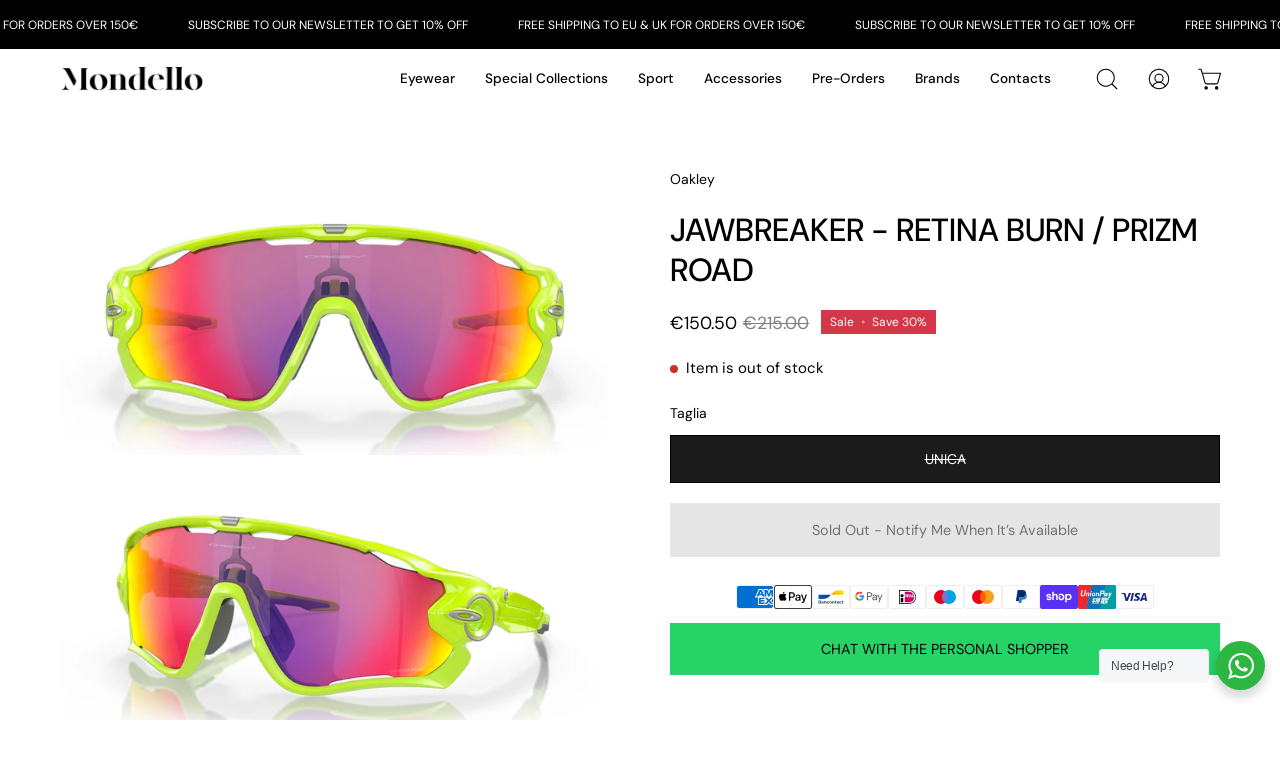

--- FILE ---
content_type: text/html; charset=utf-8
request_url: https://www.mondello1962.com/products/oakley-jawbreaker-retina-burn-prizm-road
body_size: 55168
content:
<!doctype html>
<html class="no-js no-touch" lang="en">
<head>
  <script type="application/vnd.locksmith+json" data-locksmith>{"version":"v254","locked":false,"initialized":true,"scope":"product","access_granted":true,"access_denied":false,"requires_customer":false,"manual_lock":false,"remote_lock":false,"has_timeout":false,"remote_rendered":null,"hide_resource":false,"hide_links_to_resource":false,"transparent":true,"locks":{"all":[],"opened":[]},"keys":[],"keys_signature":"99bda66f3d0e1550479b177bdbdd179210487f43049f56d5bc7e558e2245121a","state":{"template":"product","theme":188326740313,"product":"oakley-jawbreaker-retina-burn-prizm-road","collection":null,"page":null,"blog":null,"article":null,"app":null},"now":1768834808,"path":"\/products\/oakley-jawbreaker-retina-burn-prizm-road","locale_root_url":"\/","canonical_url":"https:\/\/www.mondello1962.com\/products\/oakley-jawbreaker-retina-burn-prizm-road","customer_id":null,"customer_id_signature":"99bda66f3d0e1550479b177bdbdd179210487f43049f56d5bc7e558e2245121a","cart":null}</script><script data-locksmith>!function(){undefined;!function(){var s=window.Locksmith={},e=document.querySelector('script[type="application/vnd.locksmith+json"]'),n=e&&e.innerHTML;if(s.state={},s.util={},s.loading=!1,n)try{s.state=JSON.parse(n)}catch(d){}if(document.addEventListener&&document.querySelector){var o,a,i,t=[76,79,67,75,83,77,73,84,72,49,49],c=function(){a=t.slice(0)},l="style",r=function(e){e&&27!==e.keyCode&&"click"!==e.type||(document.removeEventListener("keydown",r),document.removeEventListener("click",r),o&&document.body.removeChild(o),o=null)};c(),document.addEventListener("keyup",function(e){if(e.keyCode===a[0]){if(clearTimeout(i),a.shift(),0<a.length)return void(i=setTimeout(c,1e3));c(),r(),(o=document.createElement("div"))[l].width="50%",o[l].maxWidth="1000px",o[l].height="85%",o[l].border="1px rgba(0, 0, 0, 0.2) solid",o[l].background="rgba(255, 255, 255, 0.99)",o[l].borderRadius="4px",o[l].position="fixed",o[l].top="50%",o[l].left="50%",o[l].transform="translateY(-50%) translateX(-50%)",o[l].boxShadow="0 2px 5px rgba(0, 0, 0, 0.3), 0 0 100vh 100vw rgba(0, 0, 0, 0.5)",o[l].zIndex="2147483645";var t=document.createElement("textarea");t.value=JSON.stringify(JSON.parse(n),null,2),t[l].border="none",t[l].display="block",t[l].boxSizing="border-box",t[l].width="100%",t[l].height="100%",t[l].background="transparent",t[l].padding="22px",t[l].fontFamily="monospace",t[l].fontSize="14px",t[l].color="#333",t[l].resize="none",t[l].outline="none",t.readOnly=!0,o.appendChild(t),document.body.appendChild(o),t.addEventListener("click",function(e){e.stopImmediatePropagation()}),t.select(),document.addEventListener("keydown",r),document.addEventListener("click",r)}})}s.isEmbedded=-1!==window.location.search.indexOf("_ab=0&_fd=0&_sc=1"),s.path=s.state.path||window.location.pathname,s.basePath=s.state.locale_root_url.concat("/apps/locksmith").replace(/^\/\//,"/"),s.reloading=!1,s.util.console=window.console||{log:function(){},error:function(){}},s.util.makeUrl=function(e,t){var n,o=s.basePath+e,a=[],i=s.cache();for(n in i)a.push(n+"="+encodeURIComponent(i[n]));for(n in t)a.push(n+"="+encodeURIComponent(t[n]));return s.state.customer_id&&(a.push("customer_id="+encodeURIComponent(s.state.customer_id)),a.push("customer_id_signature="+encodeURIComponent(s.state.customer_id_signature))),o+=(-1===o.indexOf("?")?"?":"&")+a.join("&")},s._initializeCallbacks=[],s.on=function(e,t){if("initialize"!==e)throw'Locksmith.on() currently only supports the "initialize" event';s._initializeCallbacks.push(t)},s.initializeSession=function(e){if(!s.isEmbedded){var t=!1,n=!0,o=!0;(e=e||{}).silent&&(o=n=!(t=!0)),s.ping({silent:t,spinner:n,reload:o,callback:function(){s._initializeCallbacks.forEach(function(e){e()})}})}},s.cache=function(e){var t={};try{var n=function a(e){return(document.cookie.match("(^|; )"+e+"=([^;]*)")||0)[2]};t=JSON.parse(decodeURIComponent(n("locksmith-params")||"{}"))}catch(d){}if(e){for(var o in e)t[o]=e[o];document.cookie="locksmith-params=; expires=Thu, 01 Jan 1970 00:00:00 GMT; path=/",document.cookie="locksmith-params="+encodeURIComponent(JSON.stringify(t))+"; path=/"}return t},s.cache.cart=s.state.cart,s.cache.cartLastSaved=null,s.params=s.cache(),s.util.reload=function(){s.reloading=!0;try{window.location.href=window.location.href.replace(/#.*/,"")}catch(d){s.util.console.error("Preferred reload method failed",d),window.location.reload()}},s.cache.saveCart=function(e){if(!s.cache.cart||s.cache.cart===s.cache.cartLastSaved)return e?e():null;var t=s.cache.cartLastSaved;s.cache.cartLastSaved=s.cache.cart,fetch("/cart/update.js",{method:"POST",headers:{"Content-Type":"application/json",Accept:"application/json"},body:JSON.stringify({attributes:{locksmith:s.cache.cart}})}).then(function(e){if(!e.ok)throw new Error("Cart update failed: "+e.status);return e.json()}).then(function(){e&&e()})["catch"](function(e){if(s.cache.cartLastSaved=t,!s.reloading)throw e})},s.util.spinnerHTML='<style>body{background:#FFF}@keyframes spin{from{transform:rotate(0deg)}to{transform:rotate(360deg)}}#loading{display:flex;width:100%;height:50vh;color:#777;align-items:center;justify-content:center}#loading .spinner{display:block;animation:spin 600ms linear infinite;position:relative;width:50px;height:50px}#loading .spinner-ring{stroke:currentColor;stroke-dasharray:100%;stroke-width:2px;stroke-linecap:round;fill:none}</style><div id="loading"><div class="spinner"><svg width="100%" height="100%"><svg preserveAspectRatio="xMinYMin"><circle class="spinner-ring" cx="50%" cy="50%" r="45%"></circle></svg></svg></div></div>',s.util.clobberBody=function(e){document.body.innerHTML=e},s.util.clobberDocument=function(e){e.responseText&&(e=e.responseText),document.documentElement&&document.removeChild(document.documentElement);var t=document.open("text/html","replace");t.writeln(e),t.close(),setTimeout(function(){var e=t.querySelector("[autofocus]");e&&e.focus()},100)},s.util.serializeForm=function(e){if(e&&"FORM"===e.nodeName){var t,n,o={};for(t=e.elements.length-1;0<=t;t-=1)if(""!==e.elements[t].name)switch(e.elements[t].nodeName){case"INPUT":switch(e.elements[t].type){default:case"text":case"hidden":case"password":case"button":case"reset":case"submit":o[e.elements[t].name]=e.elements[t].value;break;case"checkbox":case"radio":e.elements[t].checked&&(o[e.elements[t].name]=e.elements[t].value);break;case"file":}break;case"TEXTAREA":o[e.elements[t].name]=e.elements[t].value;break;case"SELECT":switch(e.elements[t].type){case"select-one":o[e.elements[t].name]=e.elements[t].value;break;case"select-multiple":for(n=e.elements[t].options.length-1;0<=n;n-=1)e.elements[t].options[n].selected&&(o[e.elements[t].name]=e.elements[t].options[n].value)}break;case"BUTTON":switch(e.elements[t].type){case"reset":case"submit":case"button":o[e.elements[t].name]=e.elements[t].value}}return o}},s.util.on=function(e,i,s,t){t=t||document;var c="locksmith-"+e+i,n=function(e){var t=e.target,n=e.target.parentElement,o=t&&t.className&&(t.className.baseVal||t.className)||"",a=n&&n.className&&(n.className.baseVal||n.className)||"";("string"==typeof o&&-1!==o.split(/\s+/).indexOf(i)||"string"==typeof a&&-1!==a.split(/\s+/).indexOf(i))&&!e[c]&&(e[c]=!0,s(e))};t.attachEvent?t.attachEvent(e,n):t.addEventListener(e,n,!1)},s.util.enableActions=function(e){s.util.on("click","locksmith-action",function(e){e.preventDefault();var t=e.target;t.dataset.confirmWith&&!confirm(t.dataset.confirmWith)||(t.disabled=!0,t.innerText=t.dataset.disableWith,s.post("/action",t.dataset.locksmithParams,{spinner:!1,type:"text",success:function(e){(e=JSON.parse(e.responseText)).message&&alert(e.message),s.util.reload()}}))},e)},s.util.inject=function(e,t){var n=["data","locksmith","append"];if(-1!==t.indexOf(n.join("-"))){var o=document.createElement("div");o.innerHTML=t,e.appendChild(o)}else e.innerHTML=t;var a,i,s=e.querySelectorAll("script");for(i=0;i<s.length;++i){a=s[i];var c=document.createElement("script");if(a.type&&(c.type=a.type),a.src)c.src=a.src;else{var l=document.createTextNode(a.innerHTML);c.appendChild(l)}e.appendChild(c)}var r=e.querySelector("[autofocus]");r&&r.focus()},s.post=function(e,t,n){!1!==(n=n||{}).spinner&&s.util.clobberBody(s.util.spinnerHTML);var o={};n.container===document?(o.layout=1,n.success=function(e){s.util.clobberDocument(e)}):n.container&&(o.layout=0,n.success=function(e){var t=document.getElementById(n.container);s.util.inject(t,e),t.id===t.firstChild.id&&t.parentElement.replaceChild(t.firstChild,t)}),n.form_type&&(t.form_type=n.form_type),n.include_layout_classes!==undefined&&(t.include_layout_classes=n.include_layout_classes),n.lock_id!==undefined&&(t.lock_id=n.lock_id),s.loading=!0;var a=s.util.makeUrl(e,o),i="json"===n.type||"text"===n.type;fetch(a,{method:"POST",headers:{"Content-Type":"application/json",Accept:i?"application/json":"text/html"},body:JSON.stringify(t)}).then(function(e){if(!e.ok)throw new Error("Request failed: "+e.status);return e.text()}).then(function(e){var t=n.success||s.util.clobberDocument;t(i?{responseText:e}:e)})["catch"](function(e){if(!s.reloading)if("dashboard.weglot.com"!==window.location.host){if(!n.silent)throw alert("Something went wrong! Please refresh and try again."),e;console.error(e)}else console.error(e)})["finally"](function(){s.loading=!1})},s.postResource=function(e,t){e.path=s.path,e.search=window.location.search,e.state=s.state,e.passcode&&(e.passcode=e.passcode.trim()),e.email&&(e.email=e.email.trim()),e.state.cart=s.cache.cart,e.locksmith_json=s.jsonTag,e.locksmith_json_signature=s.jsonTagSignature,s.post("/resource",e,t)},s.ping=function(e){if(!s.isEmbedded){e=e||{};var t=function(){e.reload?s.util.reload():"function"==typeof e.callback&&e.callback()};s.post("/ping",{path:s.path,search:window.location.search,state:s.state},{spinner:!!e.spinner,silent:"undefined"==typeof e.silent||e.silent,type:"text",success:function(e){e&&e.responseText?((e=JSON.parse(e.responseText)).messages&&0<e.messages.length&&s.showMessages(e.messages),e.cart&&s.cache.cart!==e.cart?(s.cache.cart=e.cart,s.cache.saveCart(function(){t(),e.cart&&e.cart.match(/^.+:/)&&s.util.reload()})):t()):console.error("[Locksmith] Invalid result in ping callback:",e)}})}},s.timeoutMonitor=function(){var e=s.cache.cart;s.ping({callback:function(){e!==s.cache.cart||setTimeout(function(){s.timeoutMonitor()},6e4)}})},s.showMessages=function(e){var t=document.createElement("div");t.style.position="fixed",t.style.left=0,t.style.right=0,t.style.bottom="-50px",t.style.opacity=0,t.style.background="#191919",t.style.color="#ddd",t.style.transition="bottom 0.2s, opacity 0.2s",t.style.zIndex=999999,t.innerHTML="        <style>          .locksmith-ab .locksmith-b { display: none; }          .locksmith-ab.toggled .locksmith-b { display: flex; }          .locksmith-ab.toggled .locksmith-a { display: none; }          .locksmith-flex { display: flex; flex-wrap: wrap; justify-content: space-between; align-items: center; padding: 10px 20px; }          .locksmith-message + .locksmith-message { border-top: 1px #555 solid; }          .locksmith-message a { color: inherit; font-weight: bold; }          .locksmith-message a:hover { color: inherit; opacity: 0.8; }          a.locksmith-ab-toggle { font-weight: inherit; text-decoration: underline; }          .locksmith-text { flex-grow: 1; }          .locksmith-cta { flex-grow: 0; text-align: right; }          .locksmith-cta button { transform: scale(0.8); transform-origin: left; }          .locksmith-cta > * { display: block; }          .locksmith-cta > * + * { margin-top: 10px; }          .locksmith-message a.locksmith-close { flex-grow: 0; text-decoration: none; margin-left: 15px; font-size: 30px; font-family: monospace; display: block; padding: 2px 10px; }                    @media screen and (max-width: 600px) {            .locksmith-wide-only { display: none !important; }            .locksmith-flex { padding: 0 15px; }            .locksmith-flex > * { margin-top: 5px; margin-bottom: 5px; }            .locksmith-cta { text-align: left; }          }                    @media screen and (min-width: 601px) {            .locksmith-narrow-only { display: none !important; }          }        </style>      "+e.map(function(e){return'<div class="locksmith-message">'+e+"</div>"}).join(""),document.body.appendChild(t),document.body.style.position="relative",document.body.parentElement.style.paddingBottom=t.offsetHeight+"px",setTimeout(function(){t.style.bottom=0,t.style.opacity=1},50),s.util.on("click","locksmith-ab-toggle",function(e){e.preventDefault();for(var t=e.target.parentElement;-1===t.className.split(" ").indexOf("locksmith-ab");)t=t.parentElement;-1!==t.className.split(" ").indexOf("toggled")?t.className=t.className.replace("toggled",""):t.className=t.className+" toggled"}),s.util.enableActions(t)}}()}();</script>
      <script data-locksmith>Locksmith.cache.cart=null</script>

  <script data-locksmith>Locksmith.jsonTag="{\"version\":\"v254\",\"locked\":false,\"initialized\":true,\"scope\":\"product\",\"access_granted\":true,\"access_denied\":false,\"requires_customer\":false,\"manual_lock\":false,\"remote_lock\":false,\"has_timeout\":false,\"remote_rendered\":null,\"hide_resource\":false,\"hide_links_to_resource\":false,\"transparent\":true,\"locks\":{\"all\":[],\"opened\":[]},\"keys\":[],\"keys_signature\":\"99bda66f3d0e1550479b177bdbdd179210487f43049f56d5bc7e558e2245121a\",\"state\":{\"template\":\"product\",\"theme\":188326740313,\"product\":\"oakley-jawbreaker-retina-burn-prizm-road\",\"collection\":null,\"page\":null,\"blog\":null,\"article\":null,\"app\":null},\"now\":1768834808,\"path\":\"\\\/products\\\/oakley-jawbreaker-retina-burn-prizm-road\",\"locale_root_url\":\"\\\/\",\"canonical_url\":\"https:\\\/\\\/www.mondello1962.com\\\/products\\\/oakley-jawbreaker-retina-burn-prizm-road\",\"customer_id\":null,\"customer_id_signature\":\"99bda66f3d0e1550479b177bdbdd179210487f43049f56d5bc7e558e2245121a\",\"cart\":null}";Locksmith.jsonTagSignature="c575703854590031a12b8b59b422d40f9c7c3e87922fe146963b158e5d89f40c"</script>
  <meta charset="utf-8">
  <meta http-equiv='X-UA-Compatible' content='IE=edge'>
  <meta name="viewport" content="width=device-width, height=device-height, initial-scale=1.0, minimum-scale=1.0">
  <link rel="canonical" href="https://www.mondello1962.com/products/oakley-jawbreaker-retina-burn-prizm-road" />

  <link rel="preload" as="style" href="//www.mondello1962.com/cdn/shop/t/25/assets/theme.css?v=102016515629351619001760520775">
  <link rel="preload" as="script" href="//www.mondello1962.com/cdn/shop/t/25/assets/lazysizes.min.js?v=111431644619468174291760520775">
  <link rel="preload" as="script" href="//www.mondello1962.com/cdn/shop/t/25/assets/vendor.js?v=63626716640784598841760520775">
  <link rel="preload" as="script" href="//www.mondello1962.com/cdn/shop/t/25/assets/theme.js?v=119190669864062815851760520775">
  <link rel="preload" as="image" href="//www.mondello1962.com/cdn/shop/t/25/assets/loading.svg?v=91665432863842511931760520775">

  <link rel="preconnect" href="https://cdn.shopify.com" crossorigin>
  <link rel="preconnect" href="https://fonts.shopify.com" crossorigin>
  <link rel="preconnect" href="https://monorail-edge.shopifysvc.com" crossorigin><style data-shopify>:root { --loader-image-size: 150px; }:root { --loader-image-size: 320px; }html:not(.is-loading) .loading-overlay { opacity: 0; visibility: hidden; pointer-events: none; }
    .loading-overlay { position: fixed; top: 0; left: 0; z-index: 99999; width: 100vw; height: 100vh; display: flex; align-items: center; justify-content: center; background: var(--bg); transition: opacity 0.3s ease-out, visibility 0s linear 0.3s; }
    .loading-overlay .loader__image--fallback { width: 320px; height: 100%; background: var(--loader-image) no-repeat center center/contain; }
    .loader__image__holder { position: absolute; top: 0; left: 0; width: 100%; height: 100%; font-size: 0; display: flex; align-items: center; justify-content: center; animation: pulse-loading 2s infinite ease-in-out; }
    .loader__image { max-width: 150px; height: auto; object-fit: contain; }
    .loader--line {
      position: relative;
      height: 4px;
      display: block;
      background-color: var(--button-primary-fade);
      border-radius: 2px;
      overflow: hidden;
      width: 100%;
      opacity: 0;
      visibility: hidden;
      transition: opacity .3s ease, visibility 0s linear .3s;
    }

    .loadMore .loader,
    .is-loading .loader {
      visibility: visible;
      opacity: 1;
      transition-delay: 0s;
    }

    .lazyloaded .loader {
      opacity: 0;
      visibility: hidden;
    }

    .loader-indeterminate { background-color: var(--button-primary-bg); }
    .loader-indeterminate::before {
      content: '';
      position: absolute;
      background-color: inherit;
      top: 0;
      left: -35%;
      width: 100%;
      bottom: 0;
      will-change: transform;
      -webkit-animation: indeterminate 2.1s cubic-bezier(0.65, 0.815, 0.735, 0.395) infinite;
      animation: indeterminate 2.1s cubic-bezier(0.65, 0.815, 0.735, 0.395) infinite;
    }

    .loader-indeterminate::after {
      content: '';
      position: absolute;
      background-color: inherit;
      top: 0;
      left: -200%;
      width: 100%;
      bottom: 0;
      will-change: transform;
      -webkit-animation: indeterminate-short 2.1s cubic-bezier(0.165, 0.84, 0.44, 1) infinite;
      animation: indeterminate-short 2.1s cubic-bezier(0.165, 0.84, 0.44, 1) infinite;
      -webkit-animation-delay: 1.15s;
      animation-delay: 1.15s;
    }

    @keyframes indeterminate {
      0% { transform: translateX(0) scale(0.35, 1); }
      60% { transform: translateX(50%) scale(0.9, 1); }
      100% { transform: translateX(100%) scale(0.9, 1); }
    }
    @keyframes indeterminate-short {
      0% { transform: translateX(0) scale(2, 1); }
      60% { transform: translateX(460px) scale(0.01, 1); }
      100% { transform: translateX(460px) scale(0.01, 1); }
    }
    @keyframes pulse-loading {
      0% { opacity: 1; }
      50% { opacity: .25; }
      100% { opacity: 1; }
    }</style><script>
    const loadingAppearance = "once";
    const loaded = sessionStorage.getItem('loaded');

    if (loadingAppearance === 'once') {
      if (loaded === null) {
        sessionStorage.setItem('loaded', true);
        document.documentElement.classList.add('is-loading');
      }
    } else {
      document.documentElement.classList.add('is-loading');
    }
  </script><link rel="shortcut icon" href="//www.mondello1962.com/cdn/shop/files/mondello_fav_32x32.png?v=1680881649" type="image/png" />
  <title>Oakley Jawbreaker - retina burn / prizm road &ndash; Mondello 1962</title><meta name="description" content="Oakley JAWBREAKER - RETINA BURN / PRIZM ROAD (OO9290-26) are mask sunglasses made in China. They feature yellow nylon structure, and pink lens with 100% UV protection.Made in China- Color: yellow- Material: nylon- Lens: pink- Shape: mask- Size: eye 135,68mm / bridge 0mm / temple 121mm">
<link rel="preload" as="font" href="//www.mondello1962.com/cdn/fonts/dm_sans/dmsans_n4.ec80bd4dd7e1a334c969c265873491ae56018d72.woff2" type="font/woff2" crossorigin><link rel="preload" as="font" href="//www.mondello1962.com/cdn/fonts/dm_sans/dmsans_n5.8a0f1984c77eb7186ceb87c4da2173ff65eb012e.woff2" type="font/woff2" crossorigin>

<meta property="og:site_name" content="Mondello 1962">
<meta property="og:url" content="https://www.mondello1962.com/products/oakley-jawbreaker-retina-burn-prizm-road"><meta property="og:title" content="Oakley Jawbreaker - retina burn / prizm road">
<meta property="og:type" content="product">
<meta property="og:description" content="Oakley JAWBREAKER - RETINA BURN / PRIZM ROAD (OO9290-26) are mask sunglasses made in China. They feature yellow nylon structure, and pink lens with 100% UV protection.Made in China- Color: yellow- Material: nylon- Lens: pink- Shape: mask- Size: eye 135,68mm / bridge 0mm / temple 121mm">
<meta property="og:image" content="http://www.mondello1962.com/cdn/shop/products/0a09553dc45f4bfe415a7dc6ee10d1a9.jpg?v=1681385744">
<meta property="og:image:secure_url" content="https://www.mondello1962.com/cdn/shop/products/0a09553dc45f4bfe415a7dc6ee10d1a9.jpg?v=1681385744">
<meta property="og:image:width" content="2000">
  <meta property="og:image:height" content="1041"><meta property="og:price:amount" content="150.50">
<meta property="og:price:currency" content="EUR">
<meta name="twitter:card" content="summary_large_image"><meta name="twitter:title" content="Oakley Jawbreaker - retina burn / prizm road">
<meta name="twitter:description" content="Oakley JAWBREAKER - RETINA BURN / PRIZM ROAD (OO9290-26) are mask sunglasses made in China. They feature yellow nylon structure, and pink lens with 100% UV protection.Made in China- Color: yellow- Material: nylon- Lens: pink- Shape: mask- Size: eye 135,68mm / bridge 0mm / temple 121mm">
<style data-shopify>@font-face {
  font-family: "DM Sans";
  font-weight: 500;
  font-style: normal;
  font-display: swap;
  src: url("//www.mondello1962.com/cdn/fonts/dm_sans/dmsans_n5.8a0f1984c77eb7186ceb87c4da2173ff65eb012e.woff2") format("woff2"),
       url("//www.mondello1962.com/cdn/fonts/dm_sans/dmsans_n5.9ad2e755a89e15b3d6c53259daad5fc9609888e6.woff") format("woff");
}

@font-face {
  font-family: "DM Sans";
  font-weight: 400;
  font-style: normal;
  font-display: swap;
  src: url("//www.mondello1962.com/cdn/fonts/dm_sans/dmsans_n4.ec80bd4dd7e1a334c969c265873491ae56018d72.woff2") format("woff2"),
       url("//www.mondello1962.com/cdn/fonts/dm_sans/dmsans_n4.87bdd914d8a61247b911147ae68e754d695c58a6.woff") format("woff");
}



  @font-face {
  font-family: "DM Sans";
  font-weight: 600;
  font-style: normal;
  font-display: swap;
  src: url("//www.mondello1962.com/cdn/fonts/dm_sans/dmsans_n6.70a2453ea926d613c6a2f89af05180d14b3a7c96.woff2") format("woff2"),
       url("//www.mondello1962.com/cdn/fonts/dm_sans/dmsans_n6.355605667bef215872257574b57fc097044f7e20.woff") format("woff");
}




  @font-face {
  font-family: "DM Sans";
  font-weight: 100;
  font-style: normal;
  font-display: swap;
  src: url("//www.mondello1962.com/cdn/fonts/dm_sans/dmsans_n1.580389dc4df7a79b9eaf149851cb60b3e1bb8dfc.woff2") format("woff2"),
       url("//www.mondello1962.com/cdn/fonts/dm_sans/dmsans_n1.504f53511fe3603bb04cdd33e5dc389e197c8fdf.woff") format("woff");
}




  @font-face {
  font-family: "DM Sans";
  font-weight: 700;
  font-style: normal;
  font-display: swap;
  src: url("//www.mondello1962.com/cdn/fonts/dm_sans/dmsans_n7.97e21d81502002291ea1de8aefb79170c6946ce5.woff2") format("woff2"),
       url("//www.mondello1962.com/cdn/fonts/dm_sans/dmsans_n7.af5c214f5116410ca1d53a2090665620e78e2e1b.woff") format("woff");
}




  @font-face {
  font-family: "DM Sans";
  font-weight: 100;
  font-style: normal;
  font-display: swap;
  src: url("//www.mondello1962.com/cdn/fonts/dm_sans/dmsans_n1.580389dc4df7a79b9eaf149851cb60b3e1bb8dfc.woff2") format("woff2"),
       url("//www.mondello1962.com/cdn/fonts/dm_sans/dmsans_n1.504f53511fe3603bb04cdd33e5dc389e197c8fdf.woff") format("woff");
}




  @font-face {
  font-family: "DM Sans";
  font-weight: 500;
  font-style: normal;
  font-display: swap;
  src: url("//www.mondello1962.com/cdn/fonts/dm_sans/dmsans_n5.8a0f1984c77eb7186ceb87c4da2173ff65eb012e.woff2") format("woff2"),
       url("//www.mondello1962.com/cdn/fonts/dm_sans/dmsans_n5.9ad2e755a89e15b3d6c53259daad5fc9609888e6.woff") format("woff");
}




  @font-face {
  font-family: "DM Sans";
  font-weight: 400;
  font-style: italic;
  font-display: swap;
  src: url("//www.mondello1962.com/cdn/fonts/dm_sans/dmsans_i4.b8fe05e69ee95d5a53155c346957d8cbf5081c1a.woff2") format("woff2"),
       url("//www.mondello1962.com/cdn/fonts/dm_sans/dmsans_i4.403fe28ee2ea63e142575c0aa47684d65f8c23a0.woff") format("woff");
}




  @font-face {
  font-family: "DM Sans";
  font-weight: 700;
  font-style: italic;
  font-display: swap;
  src: url("//www.mondello1962.com/cdn/fonts/dm_sans/dmsans_i7.52b57f7d7342eb7255084623d98ab83fd96e7f9b.woff2") format("woff2"),
       url("//www.mondello1962.com/cdn/fonts/dm_sans/dmsans_i7.d5e14ef18a1d4a8ce78a4187580b4eb1759c2eda.woff") format("woff");
}


:root {--COLOR-BUTTON-PRIMARY-BG: #1b1b1b;
  --COLOR-BUTTON-PRIMARY-BG-HOVER: #000000;--PRIMARY-BG-TRANSITION: background 0s linear 0s;
    --PRIMARY-BG-TRANSITION-HOVER: background 0s linear 0.3s;--COLOR-BUTTON-PRIMARY-TEXT: #ffffff;--COLOR-BUTTON-PRIMARY-TEXT-HOVER: #ffffff;--COLOR-BUTTON-PRIMARY-BORDER: #1b1b1b;--PRIMARY-BUTTON-BORDER: var(--BORDER-WIDTH) solid var(--COLOR-BUTTON-PRIMARY-BORDER);--COLOR-BUTTON-PRIMARY-BORDER-HOVER: #000000;--PRIMARY-BUTTON-BORDER-HOVER: var(--BORDER-WIDTH) solid var(--COLOR-BUTTON-PRIMARY-BORDER-HOVER);--COLOR-BUTTON-PRIMARY-FADE: rgba(27, 27, 27, 0.05);
  --COLOR-BUTTON-PRIMARY-BG-ALPHA-50: rgba(27, 27, 27, 0.5);
  --COLOR-BUTTON-PRIMARY-TEXT-ALPHA-50: rgba(255, 255, 255, 0.5);

  --COLOR-BUTTON-SECONDARY-BG: #ffffff;
  --COLOR-BUTTON-SECONDARY-BG-HOVER: #f7f7f7;--SECONDARY-BG-TRANSITION: background 0s linear 0s;
    --SECONDARY-BG-TRANSITION-HOVER: background 0s linear 0.3s;--COLOR-BUTTON-SECONDARY-TEXT: #000000;--COLOR-BUTTON-SECONDARY-TEXT-HOVER: #000000;--COLOR-BUTTON-SECONDARY-BORDER: #000000;--SECONDARY-BUTTON-BORDER: var(--BORDER-WIDTH) solid var(--COLOR-BUTTON-SECONDARY-BORDER);--COLOR-BUTTON-SECONDARY-BORDER-HOVER: #000000;--SECONDARY-BUTTON-BORDER-HOVER: var(--BORDER-WIDTH) solid var(--COLOR-BUTTON-SECONDARY-BORDER-HOVER);--COLOR-BUTTON-SECONDARY-TEXT-ALPHA-50: rgba(0, 0, 0, 0.5);

  --COLOR-HEADING: #000000;
  --COLOR-TEXT: #000000;
  --COLOR-TEXT-DARKEN: #000000;
  --COLOR-TEXT-LIGHTEN: #333333;
  --COLOR-TEXT-ALPHA-5: rgba(0, 0, 0, 0.05);
  --COLOR-TEXT-ALPHA-8: rgba(0, 0, 0, 0.08);
  --COLOR-TEXT-ALPHA-10: rgba(0, 0, 0, 0.1);
  --COLOR-TEXT-ALPHA-15: rgba(0, 0, 0, 0.15);
  --COLOR-TEXT-ALPHA-20: rgba(0, 0, 0, 0.2);
  --COLOR-TEXT-ALPHA-25: rgba(0, 0, 0, 0.25);
  --COLOR-TEXT-ALPHA-50: rgba(0, 0, 0, 0.5);
  --COLOR-TEXT-ALPHA-60: rgba(0, 0, 0, 0.6);
  --COLOR-TEXT-ALPHA-85: rgba(0, 0, 0, 0.85);

  --COLOR-BG: #ffffff;
  --COLOR-BG-ALPHA-25: rgba(255, 255, 255, 0.25);
  --COLOR-BG-ALPHA-35: rgba(255, 255, 255, 0.35);
  --COLOR-BG-ALPHA-60: rgba(255, 255, 255, 0.6);
  --COLOR-BG-ALPHA-65: rgba(255, 255, 255, 0.65);
  --COLOR-BG-ALPHA-85: rgba(255, 255, 255, 0.85);
  --COLOR-BG-OVERLAY: rgba(255, 255, 255, 0.75);
  --COLOR-BG-DARKEN: #e6e6e6;
  --COLOR-BG-LIGHTEN-DARKEN: #e6e6e6;
  --COLOR-BG-LIGHTEN-DARKEN-2: #cdcdcd;
  --COLOR-BG-LIGHTEN-DARKEN-3: #b3b3b3;
  --COLOR-BG-LIGHTEN-DARKEN-4: #9a9a9a;
  --COLOR-BG-LIGHTEN-DARKEN-CONTRAST: #b3b3b3;
  --COLOR-BG-LIGHTEN-DARKEN-CONTRAST-2: #999999;
  --COLOR-BG-LIGHTEN-DARKEN-CONTRAST-3: #808080;
  --COLOR-BG-LIGHTEN-DARKEN-CONTRAST-4: #666666;

  --COLOR-BG-SECONDARY: #f2f2f2;
  --COLOR-BG-SECONDARY-LIGHTEN-DARKEN: #d8d8d8;
  --COLOR-BG-SECONDARY-LIGHTEN-DARKEN-CONTRAST: #727272;

  --COLOR-BG-ACCENT: #f2f2f2;

  --COLOR-INPUT-BG: #ffffff;

  --COLOR-ACCENT: #000;
  --COLOR-ACCENT-TEXT: #fff;

  --COLOR-TAG-SAVING: #d43747;
  --COLOR-TAG-SAVING-TEXT: #fff;

  --COLOR-TAG-CUSTOM: #000;
  --COLOR-TAG-TEXT: #fff;

  --COLOR-BORDER: #d3d3d3;
  --COLOR-BORDER-ALPHA-15: rgba(211, 211, 211, 0.15);
  --COLOR-BORDER-ALPHA-30: rgba(211, 211, 211, 0.3);
  --COLOR-BORDER-ALPHA-50: rgba(211, 211, 211, 0.5);
  --COLOR-BORDER-ALPHA-65: rgba(211, 211, 211, 0.65);
  --COLOR-BORDER-LIGHTEN-DARKEN: #868686;
  --COLOR-BORDER-HAIRLINE: #f7f7f7;

  --COLOR-WHITE-BLACK: fff;
  --COLOR-BLACK-WHITE: #000;--COLOR-DISABLED-GREY: rgba(0, 0, 0, 0.05);
  --COLOR-DISABLED-GREY-DARKEN: rgba(0, 0, 0, 0.45);
  --COLOR-ERROR: #D02E2E;
  --COLOR-ERROR-BG: #f3cbcb;
  --COLOR-SUCCESS: #56AD6A;
  --COLOR-SUCCESS-BG: #ECFEF0;
  --COLOR-WARN: #ECBD5E;
  --COLOR-TRANSPARENT: rgba(255, 255, 255, 0);
  --COLOR-WHITE: #fff;
  --COLOR-WHITE-ALPHA-50: rgba(255, 255, 255, 0.5);
  --COLOR-WHITE-ALPHA-60: rgba(255, 255, 255, 0.6);
  --COLOR-BLACK: #000;
  --COLOR-BLACK-ALPHA-20: rgba(0, 0, 0, 0.2);
  --COLOR-BLACK-ALPHA-50: rgba(0, 0, 0, 0.5);
  --COLOR-BLACK-ALPHA-60: rgba(0, 0, 0, 0.6);--FONT-STACK-BODY: "DM Sans", sans-serif;
  --FONT-STYLE-BODY: normal;
  --FONT-STYLE-BODY-ITALIC: italic;
  --FONT-ADJUST-BODY: 1.0;

  --FONT-WEIGHT-BODY: 400;
  --FONT-WEIGHT-BODY-LIGHT: 100;
  --FONT-WEIGHT-BODY-MEDIUM: 700;
  --FONT-WEIGHT-BODY-BOLD: 500;

  --FONT-STACK-HEADING: "DM Sans", sans-serif;
  --FONT-STYLE-HEADING: normal;
  --FONT-STYLE-HEADING-ITALIC: italic;
  --FONT-ADJUST-HEADING: 1.0;

  --FONT-WEIGHT-HEADING: 500;
  --FONT-WEIGHT-HEADING-LIGHT: 100;
  --FONT-WEIGHT-HEADING-MEDIUM: 700;
  --FONT-WEIGHT-HEADING-BOLD: 600;

  --FONT-STACK-NAV: "DM Sans", sans-serif;
  --FONT-STYLE-NAV: normal;
  --FONT-STYLE-NAV-ITALIC: italic;
  --FONT-ADJUST-NAV: 0.85;

  --FONT-WEIGHT-NAV: 400;
  --FONT-WEIGHT-NAV-LIGHT: 100;
  --FONT-WEIGHT-NAV-MEDIUM: 700;
  --FONT-WEIGHT-NAV-BOLD: 500;

  --FONT-STACK-BUTTON: "DM Sans", sans-serif;
  --FONT-STYLE-BUTTON: normal;
  --FONT-STYLE-BUTTON-ITALIC: italic;
  --FONT-ADJUST-BUTTON: 0.9;

  --FONT-WEIGHT-BUTTON: 400;
  --FONT-WEIGHT-BUTTON-MEDIUM: 700;
  --FONT-WEIGHT-BUTTON-BOLD: 500;

  --FONT-STACK-SUBHEADING: "DM Sans", sans-serif;
  --FONT-STYLE-SUBHEADING: normal;
  --FONT-STYLE-SUBHEADING-ITALIC: italic;
  --FONT-ADJUST-SUBHEADING: 1.0;

  --FONT-WEIGHT-SUBHEADING: 400;
  --FONT-WEIGHT-SUBHEADING-LIGHT: 100;
  --FONT-WEIGHT-SUBHEADING-MEDIUM: 700;
  --FONT-WEIGHT-SUBHEADING-BOLD: 500;

  --LETTER-SPACING-SUBHEADING: 0.0em;
  --LETTER-SPACING-BUTTON: 0.0em;

  --BUTTON-TEXT-CAPS: none;
  --SUBHEADING-TEXT-CAPS: none;--FONT-SIZE-INPUT: 1.0rem;--RADIUS: 0px;
  --RADIUS-SMALL: 0px;
  --RADIUS-TINY: 0px;
  --RADIUS-BADGE: 0px;
  --RADIUS-CHECKBOX: 0px;
  --RADIUS-TEXTAREA: 0px;--PRODUCT-MEDIA-PADDING-TOP: 60.0%;--BORDER-WIDTH: 1px;--STROKE-WIDTH: 12px;--SITE-WIDTH: 1440px;
  --SITE-WIDTH-NARROW: 840px;--ICON-ARROW-RIGHT: url( "//www.mondello1962.com/cdn/shop/t/25/assets/icon-chevron-right.svg?v=115618353204357621731760520775" );--loading-svg: url( "//www.mondello1962.com/cdn/shop/t/25/assets/loading.svg?v=91665432863842511931760520775" );
  --icon-check: url( "//www.mondello1962.com/cdn/shop/t/25/assets/icon-check.svg?v=175316081881880408121760520775" );
  --icon-check-swatch: url( "//www.mondello1962.com/cdn/shop/t/25/assets/icon-check-swatch.svg?v=131897745589030387781760520775" );
  --icon-zoom-in: url( "//www.mondello1962.com/cdn/shop/t/25/assets/icon-zoom-in.svg?v=157433013461716915331760520775" );
  --icon-zoom-out: url( "//www.mondello1962.com/cdn/shop/t/25/assets/icon-zoom-out.svg?v=164909107869959372931760520775" );--collection-sticky-bar-height: 0;
  --collection-image-padding-top: 60%;

  --drawer-width: 400px;
  --drawer-transition: transform 0.4s cubic-bezier(0.46, 0.01, 0.32, 1);--full-height: 100vh;
  --header-height: 60px;
  --has-scrolled-header-height: 60px;
  --announcement-height: 0px;
  --content-full: calc(100vh - var(--header-height) - var(--announcement-height));--gutter: 60px;
  --gutter-mobile: 20px;
  --grid-gutter: 20px;
  --grid-gutter-mobile: 35px;--inner: 20px;
  --inner-tablet: 18px;
  --inner-mobile: 16px;--grid: repeat(3, minmax(0, 1fr));
  --grid-tablet: repeat(2, minmax(0, 1fr));
  --grid-mobile: repeat(2, minmax(0, 1fr));
  --megamenu-grid: repeat(4, minmax(0, 1fr));
  --grid-row: 1 / span 3;--scrollbar-width: 0px;--overlay: #000;
  --overlay-opacity: 1;--swatch-width: 40px;
  --swatch-height: 20px;
  --swatch-size: 42px;
  --swatch-size-mobile: 30px;

  
  --move-offset: 20px;

  
  --autoplay-speed: 2200ms;

  

    --filter-bg: 1.0;
    --product-filter-bg: 1.0;}</style><link href="//www.mondello1962.com/cdn/shop/t/25/assets/theme.css?v=102016515629351619001760520775" rel="stylesheet" type="text/css" media="all" /><script type="text/javascript">
    if (window.MSInputMethodContext && document.documentMode) {
      var scripts = document.getElementsByTagName('script')[0];
      var polyfill = document.createElement("script");
      polyfill.defer = true;
      polyfill.src = "//www.mondello1962.com/cdn/shop/t/25/assets/ie11.js?v=164037955086922138091760520775";

      scripts.parentNode.insertBefore(polyfill, scripts);

      document.documentElement.classList.add('ie11');
    } else {
      document.documentElement.className = document.documentElement.className.replace('no-js', 'js');
    }

    document.addEventListener('lazyloaded', (e) => {
      const lazyImage = e.target.parentNode;
      if (lazyImage.classList.contains('lazy-image')) {
        // Wait for the fade in images animation to complete
        setTimeout(() => {
          lazyImage.style.backgroundImage = 'none';
        }, 500);
      }
    });

    let root = '/';
    if (root[root.length - 1] !== '/') {
      root = `${root}/`;
    }

    window.theme = {
      assets: {
        photoswipe: '//www.mondello1962.com/cdn/shop/t/25/assets/photoswipe.js?v=108660782622152556431760520775',
        smoothscroll: '//www.mondello1962.com/cdn/shop/t/25/assets/smoothscroll.js?v=37906625415260927261760520775',
        no_image: "//www.mondello1962.com/cdn/shopifycloud/storefront/assets/no-image-2048-a2addb12_1024x.gif",
        swatches: '//www.mondello1962.com/cdn/shop/t/25/assets/swatches.json?v=108341084980828767351760520775',
        base: "//www.mondello1962.com/cdn/shop/t/25/assets/"
      },
      routes: {
        root: root,
        cart_url: "\/cart",
        cart_add_url: "\/cart\/add",
        cart_change_url: "\/cart\/change",
        shop_url: "https:\/\/www.mondello1962.com",
        search_url: "\/search",
        product_recommendations_url: "\/recommendations\/products"
      },
      strings: {
        add_to_cart: "Add to Cart",
        cart_acceptance_error: "You must accept our terms and conditions.",
        cart_empty: "Your cart is currently empty.",
        cart_price: "Price",
        cart_quantity: "Quantity",
        cart_items_one: "{{ count }} item",
        cart_items_many: "{{ count }} items",
        cart_title: "Cart",
        cart_total: "Total",
        continue_shopping: "Continue Shopping",
        free: "Free",
        limit_error: "Sorry, looks like we don\u0026#39;t have enough of this product.",
        no_results: "No results found",
        preorder: "Pre-Order",
        remove: "Remove",
        results_one: " result",
        results_other: " results",
        sale_badge_text: "Sale",
        saving_badge: "Save {{ discount }}",
        saving_up_to_badge: "Save up to {{ discount }}",
        sold_out: "Sold Out",
        subscription: "Subscription",
        unavailable: "Unavailable",
        unit_price_label: "Unit price",
        unit_price_separator: "per",
        view_all: "View All",
        zero_qty_error: "Quantity must be greater than 0.",
        delete_confirm: "Are you sure you wish to delete this address?",
        newsletter_product_availability: "Notify Me When It’s Available"
      },
      icons: {
        plus: '<svg aria-hidden="true" focusable="false" role="presentation" class="icon icon-toggle-plus" viewBox="0 0 192 192"><path d="M30 96h132M96 30v132" stroke="currentColor" stroke-linecap="round" stroke-linejoin="round"/></svg>',
        minus: '<svg aria-hidden="true" focusable="false" role="presentation" class="icon icon-toggle-minus" viewBox="0 0 192 192"><path d="M30 96h132" stroke="currentColor" stroke-linecap="round" stroke-linejoin="round"/></svg>',
        close: '<svg aria-hidden="true" focusable="false" role="presentation" class="icon icon-close" viewBox="0 0 192 192"><path d="M150 42L42 150M150 150L42 42" stroke="currentColor" stroke-linecap="round" stroke-linejoin="round"/></svg>'
      },
      settings: {
        animations: false,
        cartType: "page",
        enableAcceptTerms: false,
        enableInfinityScroll: false,
        enablePaymentButton: false,
        gridImageSize: "contain",
        gridImageAspectRatio: 0.6,
        mobileMenuBehaviour: "trigger",
        productGridHover: "image",
        savingBadgeType: "percentage",
        showSaleBadge: true,
        showSoldBadge: true,
        showSavingBadge: false,
        quickBuy: "none",
        currency_code_enable: false,
        hideInventoryCount: false,
        enableColorSwatchesCollection: false,
      },
      sizes: {
        mobile: 480,
        small: 768,
        large: 1024,
        widescreen: 1440
      },
      moneyFormat: "€{{amount}}",
      moneyWithCurrencyFormat: "€{{amount}} EUR",
      info: {
        name: 'Palo Alto'
      },
      version: '4.6.3'
    };
    window.lazySizesConfig = window.lazySizesConfig || {};
    window.lazySizesConfig.preloadAfterLoad = true;
    window.PaloAlto = window.PaloAlto || {};
    window.slate = window.slate || {};
    window.isHeaderTransparent = false;
    window.initialHeaderHeight = 60;
    window.hasScrolledHeaderHeight = 60;
    window.lastWindowWidth = window.innerWidth || document.documentElement.clientWidth;
  </script>
  <script src="//www.mondello1962.com/cdn/shop/t/25/assets/lazysizes.min.js?v=111431644619468174291760520775" async="async"></script><script src="//www.mondello1962.com/cdn/shop/t/25/assets/vendor.js?v=63626716640784598841760520775" defer="defer"></script>
  <script src="//www.mondello1962.com/cdn/shop/t/25/assets/theme.js?v=119190669864062815851760520775" defer="defer"></script>

  <script>window.performance && window.performance.mark && window.performance.mark('shopify.content_for_header.start');</script><meta name="google-site-verification" content="AT1lxSlObQuZn98jNPaFW6YarCH9LIu4zNtTHyyBR_k">
<meta name="facebook-domain-verification" content="cvceglhko8cipkvqhk89jdh3du4kmx">
<meta name="google-site-verification" content="qqPosTUSZ3uhmdR5l_6qrB9Do0_NxZNel8Q64Et1ZhI">
<meta id="shopify-digital-wallet" name="shopify-digital-wallet" content="/24035795/digital_wallets/dialog">
<meta name="shopify-checkout-api-token" content="2b865c8aa5c8c19f6c5ff7abc0b03974">
<meta id="in-context-paypal-metadata" data-shop-id="24035795" data-venmo-supported="false" data-environment="production" data-locale="en_US" data-paypal-v4="true" data-currency="EUR">
<link rel="alternate" hreflang="x-default" href="https://www.mondello1962.com/products/oakley-jawbreaker-retina-burn-prizm-road">
<link rel="alternate" hreflang="en" href="https://www.mondello1962.com/products/oakley-jawbreaker-retina-burn-prizm-road">
<link rel="alternate" hreflang="it" href="https://www.mondello1962.com/it/products/oakley-jawbreaker-retina-burn-prizm-road">
<link rel="alternate" type="application/json+oembed" href="https://www.mondello1962.com/products/oakley-jawbreaker-retina-burn-prizm-road.oembed">
<script async="async" src="/checkouts/internal/preloads.js?locale=en-IT"></script>
<link rel="preconnect" href="https://shop.app" crossorigin="anonymous">
<script async="async" src="https://shop.app/checkouts/internal/preloads.js?locale=en-IT&shop_id=24035795" crossorigin="anonymous"></script>
<script id="apple-pay-shop-capabilities" type="application/json">{"shopId":24035795,"countryCode":"IT","currencyCode":"EUR","merchantCapabilities":["supports3DS"],"merchantId":"gid:\/\/shopify\/Shop\/24035795","merchantName":"Mondello 1962","requiredBillingContactFields":["postalAddress","email","phone"],"requiredShippingContactFields":["postalAddress","email","phone"],"shippingType":"shipping","supportedNetworks":["visa","maestro","masterCard","amex"],"total":{"type":"pending","label":"Mondello 1962","amount":"1.00"},"shopifyPaymentsEnabled":true,"supportsSubscriptions":true}</script>
<script id="shopify-features" type="application/json">{"accessToken":"2b865c8aa5c8c19f6c5ff7abc0b03974","betas":["rich-media-storefront-analytics"],"domain":"www.mondello1962.com","predictiveSearch":true,"shopId":24035795,"locale":"en"}</script>
<script>var Shopify = Shopify || {};
Shopify.shop = "mondello-1962.myshopify.com";
Shopify.locale = "en";
Shopify.currency = {"active":"EUR","rate":"1.0"};
Shopify.country = "IT";
Shopify.theme = {"name":"Copia di [GAB-WIP] Copy of Palo Alto","id":188326740313,"schema_name":"Palo Alto","schema_version":"4.6.3","theme_store_id":777,"role":"main"};
Shopify.theme.handle = "null";
Shopify.theme.style = {"id":null,"handle":null};
Shopify.cdnHost = "www.mondello1962.com/cdn";
Shopify.routes = Shopify.routes || {};
Shopify.routes.root = "/";</script>
<script type="module">!function(o){(o.Shopify=o.Shopify||{}).modules=!0}(window);</script>
<script>!function(o){function n(){var o=[];function n(){o.push(Array.prototype.slice.apply(arguments))}return n.q=o,n}var t=o.Shopify=o.Shopify||{};t.loadFeatures=n(),t.autoloadFeatures=n()}(window);</script>
<script>
  window.ShopifyPay = window.ShopifyPay || {};
  window.ShopifyPay.apiHost = "shop.app\/pay";
  window.ShopifyPay.redirectState = null;
</script>
<script id="shop-js-analytics" type="application/json">{"pageType":"product"}</script>
<script defer="defer" async type="module" src="//www.mondello1962.com/cdn/shopifycloud/shop-js/modules/v2/client.init-shop-cart-sync_C5BV16lS.en.esm.js"></script>
<script defer="defer" async type="module" src="//www.mondello1962.com/cdn/shopifycloud/shop-js/modules/v2/chunk.common_CygWptCX.esm.js"></script>
<script type="module">
  await import("//www.mondello1962.com/cdn/shopifycloud/shop-js/modules/v2/client.init-shop-cart-sync_C5BV16lS.en.esm.js");
await import("//www.mondello1962.com/cdn/shopifycloud/shop-js/modules/v2/chunk.common_CygWptCX.esm.js");

  window.Shopify.SignInWithShop?.initShopCartSync?.({"fedCMEnabled":true,"windoidEnabled":true});

</script>
<script>
  window.Shopify = window.Shopify || {};
  if (!window.Shopify.featureAssets) window.Shopify.featureAssets = {};
  window.Shopify.featureAssets['shop-js'] = {"shop-cart-sync":["modules/v2/client.shop-cart-sync_ZFArdW7E.en.esm.js","modules/v2/chunk.common_CygWptCX.esm.js"],"init-fed-cm":["modules/v2/client.init-fed-cm_CmiC4vf6.en.esm.js","modules/v2/chunk.common_CygWptCX.esm.js"],"shop-button":["modules/v2/client.shop-button_tlx5R9nI.en.esm.js","modules/v2/chunk.common_CygWptCX.esm.js"],"shop-cash-offers":["modules/v2/client.shop-cash-offers_DOA2yAJr.en.esm.js","modules/v2/chunk.common_CygWptCX.esm.js","modules/v2/chunk.modal_D71HUcav.esm.js"],"init-windoid":["modules/v2/client.init-windoid_sURxWdc1.en.esm.js","modules/v2/chunk.common_CygWptCX.esm.js"],"shop-toast-manager":["modules/v2/client.shop-toast-manager_ClPi3nE9.en.esm.js","modules/v2/chunk.common_CygWptCX.esm.js"],"init-shop-email-lookup-coordinator":["modules/v2/client.init-shop-email-lookup-coordinator_B8hsDcYM.en.esm.js","modules/v2/chunk.common_CygWptCX.esm.js"],"init-shop-cart-sync":["modules/v2/client.init-shop-cart-sync_C5BV16lS.en.esm.js","modules/v2/chunk.common_CygWptCX.esm.js"],"avatar":["modules/v2/client.avatar_BTnouDA3.en.esm.js"],"pay-button":["modules/v2/client.pay-button_FdsNuTd3.en.esm.js","modules/v2/chunk.common_CygWptCX.esm.js"],"init-customer-accounts":["modules/v2/client.init-customer-accounts_DxDtT_ad.en.esm.js","modules/v2/client.shop-login-button_C5VAVYt1.en.esm.js","modules/v2/chunk.common_CygWptCX.esm.js","modules/v2/chunk.modal_D71HUcav.esm.js"],"init-shop-for-new-customer-accounts":["modules/v2/client.init-shop-for-new-customer-accounts_ChsxoAhi.en.esm.js","modules/v2/client.shop-login-button_C5VAVYt1.en.esm.js","modules/v2/chunk.common_CygWptCX.esm.js","modules/v2/chunk.modal_D71HUcav.esm.js"],"shop-login-button":["modules/v2/client.shop-login-button_C5VAVYt1.en.esm.js","modules/v2/chunk.common_CygWptCX.esm.js","modules/v2/chunk.modal_D71HUcav.esm.js"],"init-customer-accounts-sign-up":["modules/v2/client.init-customer-accounts-sign-up_CPSyQ0Tj.en.esm.js","modules/v2/client.shop-login-button_C5VAVYt1.en.esm.js","modules/v2/chunk.common_CygWptCX.esm.js","modules/v2/chunk.modal_D71HUcav.esm.js"],"shop-follow-button":["modules/v2/client.shop-follow-button_Cva4Ekp9.en.esm.js","modules/v2/chunk.common_CygWptCX.esm.js","modules/v2/chunk.modal_D71HUcav.esm.js"],"checkout-modal":["modules/v2/client.checkout-modal_BPM8l0SH.en.esm.js","modules/v2/chunk.common_CygWptCX.esm.js","modules/v2/chunk.modal_D71HUcav.esm.js"],"lead-capture":["modules/v2/client.lead-capture_Bi8yE_yS.en.esm.js","modules/v2/chunk.common_CygWptCX.esm.js","modules/v2/chunk.modal_D71HUcav.esm.js"],"shop-login":["modules/v2/client.shop-login_D6lNrXab.en.esm.js","modules/v2/chunk.common_CygWptCX.esm.js","modules/v2/chunk.modal_D71HUcav.esm.js"],"payment-terms":["modules/v2/client.payment-terms_CZxnsJam.en.esm.js","modules/v2/chunk.common_CygWptCX.esm.js","modules/v2/chunk.modal_D71HUcav.esm.js"]};
</script>
<script>(function() {
  var isLoaded = false;
  function asyncLoad() {
    if (isLoaded) return;
    isLoaded = true;
    var urls = ["https:\/\/ecommplugins-scripts.trustpilot.com\/v2.1\/js\/header.min.js?settings=eyJrZXkiOiJJVDh1dWJ0Yk9MQXVNQVRJIiwicyI6InNrdSJ9\u0026shop=mondello-1962.myshopify.com","https:\/\/ecommplugins-scripts.trustpilot.com\/v2.1\/js\/success.min.js?settings=eyJrZXkiOiJJVDh1dWJ0Yk9MQXVNQVRJIiwicyI6InNrdSIsInQiOlsib3JkZXJzL2Z1bGZpbGxlZCJdLCJ2IjoiIiwiYSI6IiJ9\u0026shop=mondello-1962.myshopify.com","https:\/\/ecommplugins-trustboxsettings.trustpilot.com\/mondello-1962.myshopify.com.js?settings=1739965267481\u0026shop=mondello-1962.myshopify.com","https:\/\/widget.trustpilot.com\/bootstrap\/v5\/tp.widget.sync.bootstrap.min.js?shop=mondello-1962.myshopify.com"];
    for (var i = 0; i < urls.length; i++) {
      var s = document.createElement('script');
      s.type = 'text/javascript';
      s.async = true;
      s.src = urls[i];
      var x = document.getElementsByTagName('script')[0];
      x.parentNode.insertBefore(s, x);
    }
  };
  if(window.attachEvent) {
    window.attachEvent('onload', asyncLoad);
  } else {
    window.addEventListener('load', asyncLoad, false);
  }
})();</script>
<script id="__st">var __st={"a":24035795,"offset":3600,"reqid":"f029c533-bf66-473c-ac2c-7c5abe262fe9-1768834808","pageurl":"www.mondello1962.com\/products\/oakley-jawbreaker-retina-burn-prizm-road","u":"b3126dade96b","p":"product","rtyp":"product","rid":8367807758681};</script>
<script>window.ShopifyPaypalV4VisibilityTracking = true;</script>
<script id="captcha-bootstrap">!function(){'use strict';const t='contact',e='account',n='new_comment',o=[[t,t],['blogs',n],['comments',n],[t,'customer']],c=[[e,'customer_login'],[e,'guest_login'],[e,'recover_customer_password'],[e,'create_customer']],r=t=>t.map((([t,e])=>`form[action*='/${t}']:not([data-nocaptcha='true']) input[name='form_type'][value='${e}']`)).join(','),a=t=>()=>t?[...document.querySelectorAll(t)].map((t=>t.form)):[];function s(){const t=[...o],e=r(t);return a(e)}const i='password',u='form_key',d=['recaptcha-v3-token','g-recaptcha-response','h-captcha-response',i],f=()=>{try{return window.sessionStorage}catch{return}},m='__shopify_v',_=t=>t.elements[u];function p(t,e,n=!1){try{const o=window.sessionStorage,c=JSON.parse(o.getItem(e)),{data:r}=function(t){const{data:e,action:n}=t;return t[m]||n?{data:e,action:n}:{data:t,action:n}}(c);for(const[e,n]of Object.entries(r))t.elements[e]&&(t.elements[e].value=n);n&&o.removeItem(e)}catch(o){console.error('form repopulation failed',{error:o})}}const l='form_type',E='cptcha';function T(t){t.dataset[E]=!0}const w=window,h=w.document,L='Shopify',v='ce_forms',y='captcha';let A=!1;((t,e)=>{const n=(g='f06e6c50-85a8-45c8-87d0-21a2b65856fe',I='https://cdn.shopify.com/shopifycloud/storefront-forms-hcaptcha/ce_storefront_forms_captcha_hcaptcha.v1.5.2.iife.js',D={infoText:'Protected by hCaptcha',privacyText:'Privacy',termsText:'Terms'},(t,e,n)=>{const o=w[L][v],c=o.bindForm;if(c)return c(t,g,e,D).then(n);var r;o.q.push([[t,g,e,D],n]),r=I,A||(h.body.append(Object.assign(h.createElement('script'),{id:'captcha-provider',async:!0,src:r})),A=!0)});var g,I,D;w[L]=w[L]||{},w[L][v]=w[L][v]||{},w[L][v].q=[],w[L][y]=w[L][y]||{},w[L][y].protect=function(t,e){n(t,void 0,e),T(t)},Object.freeze(w[L][y]),function(t,e,n,w,h,L){const[v,y,A,g]=function(t,e,n){const i=e?o:[],u=t?c:[],d=[...i,...u],f=r(d),m=r(i),_=r(d.filter((([t,e])=>n.includes(e))));return[a(f),a(m),a(_),s()]}(w,h,L),I=t=>{const e=t.target;return e instanceof HTMLFormElement?e:e&&e.form},D=t=>v().includes(t);t.addEventListener('submit',(t=>{const e=I(t);if(!e)return;const n=D(e)&&!e.dataset.hcaptchaBound&&!e.dataset.recaptchaBound,o=_(e),c=g().includes(e)&&(!o||!o.value);(n||c)&&t.preventDefault(),c&&!n&&(function(t){try{if(!f())return;!function(t){const e=f();if(!e)return;const n=_(t);if(!n)return;const o=n.value;o&&e.removeItem(o)}(t);const e=Array.from(Array(32),(()=>Math.random().toString(36)[2])).join('');!function(t,e){_(t)||t.append(Object.assign(document.createElement('input'),{type:'hidden',name:u})),t.elements[u].value=e}(t,e),function(t,e){const n=f();if(!n)return;const o=[...t.querySelectorAll(`input[type='${i}']`)].map((({name:t})=>t)),c=[...d,...o],r={};for(const[a,s]of new FormData(t).entries())c.includes(a)||(r[a]=s);n.setItem(e,JSON.stringify({[m]:1,action:t.action,data:r}))}(t,e)}catch(e){console.error('failed to persist form',e)}}(e),e.submit())}));const S=(t,e)=>{t&&!t.dataset[E]&&(n(t,e.some((e=>e===t))),T(t))};for(const o of['focusin','change'])t.addEventListener(o,(t=>{const e=I(t);D(e)&&S(e,y())}));const B=e.get('form_key'),M=e.get(l),P=B&&M;t.addEventListener('DOMContentLoaded',(()=>{const t=y();if(P)for(const e of t)e.elements[l].value===M&&p(e,B);[...new Set([...A(),...v().filter((t=>'true'===t.dataset.shopifyCaptcha))])].forEach((e=>S(e,t)))}))}(h,new URLSearchParams(w.location.search),n,t,e,['guest_login'])})(!0,!0)}();</script>
<script integrity="sha256-4kQ18oKyAcykRKYeNunJcIwy7WH5gtpwJnB7kiuLZ1E=" data-source-attribution="shopify.loadfeatures" defer="defer" src="//www.mondello1962.com/cdn/shopifycloud/storefront/assets/storefront/load_feature-a0a9edcb.js" crossorigin="anonymous"></script>
<script crossorigin="anonymous" defer="defer" src="//www.mondello1962.com/cdn/shopifycloud/storefront/assets/shopify_pay/storefront-65b4c6d7.js?v=20250812"></script>
<script data-source-attribution="shopify.dynamic_checkout.dynamic.init">var Shopify=Shopify||{};Shopify.PaymentButton=Shopify.PaymentButton||{isStorefrontPortableWallets:!0,init:function(){window.Shopify.PaymentButton.init=function(){};var t=document.createElement("script");t.src="https://www.mondello1962.com/cdn/shopifycloud/portable-wallets/latest/portable-wallets.en.js",t.type="module",document.head.appendChild(t)}};
</script>
<script data-source-attribution="shopify.dynamic_checkout.buyer_consent">
  function portableWalletsHideBuyerConsent(e){var t=document.getElementById("shopify-buyer-consent"),n=document.getElementById("shopify-subscription-policy-button");t&&n&&(t.classList.add("hidden"),t.setAttribute("aria-hidden","true"),n.removeEventListener("click",e))}function portableWalletsShowBuyerConsent(e){var t=document.getElementById("shopify-buyer-consent"),n=document.getElementById("shopify-subscription-policy-button");t&&n&&(t.classList.remove("hidden"),t.removeAttribute("aria-hidden"),n.addEventListener("click",e))}window.Shopify?.PaymentButton&&(window.Shopify.PaymentButton.hideBuyerConsent=portableWalletsHideBuyerConsent,window.Shopify.PaymentButton.showBuyerConsent=portableWalletsShowBuyerConsent);
</script>
<script>
  function portableWalletsCleanup(e){e&&e.src&&console.error("Failed to load portable wallets script "+e.src);var t=document.querySelectorAll("shopify-accelerated-checkout .shopify-payment-button__skeleton, shopify-accelerated-checkout-cart .wallet-cart-button__skeleton"),e=document.getElementById("shopify-buyer-consent");for(let e=0;e<t.length;e++)t[e].remove();e&&e.remove()}function portableWalletsNotLoadedAsModule(e){e instanceof ErrorEvent&&"string"==typeof e.message&&e.message.includes("import.meta")&&"string"==typeof e.filename&&e.filename.includes("portable-wallets")&&(window.removeEventListener("error",portableWalletsNotLoadedAsModule),window.Shopify.PaymentButton.failedToLoad=e,"loading"===document.readyState?document.addEventListener("DOMContentLoaded",window.Shopify.PaymentButton.init):window.Shopify.PaymentButton.init())}window.addEventListener("error",portableWalletsNotLoadedAsModule);
</script>

<script type="module" src="https://www.mondello1962.com/cdn/shopifycloud/portable-wallets/latest/portable-wallets.en.js" onError="portableWalletsCleanup(this)" crossorigin="anonymous"></script>
<script nomodule>
  document.addEventListener("DOMContentLoaded", portableWalletsCleanup);
</script>

<link id="shopify-accelerated-checkout-styles" rel="stylesheet" media="screen" href="https://www.mondello1962.com/cdn/shopifycloud/portable-wallets/latest/accelerated-checkout-backwards-compat.css" crossorigin="anonymous">
<style id="shopify-accelerated-checkout-cart">
        #shopify-buyer-consent {
  margin-top: 1em;
  display: inline-block;
  width: 100%;
}

#shopify-buyer-consent.hidden {
  display: none;
}

#shopify-subscription-policy-button {
  background: none;
  border: none;
  padding: 0;
  text-decoration: underline;
  font-size: inherit;
  cursor: pointer;
}

#shopify-subscription-policy-button::before {
  box-shadow: none;
}

      </style>

<script>window.performance && window.performance.mark && window.performance.mark('shopify.content_for_header.end');</script>
 <script type="text/javascript">
var _iub = _iub || [];
_iub.csConfiguration = {"ccpaAcknowledgeOnDisplay":true,"consentOnContinuedBrowsing":false,"countryDetection":true,"enableCcpa":true,"invalidateConsentWithoutLog":true,"siteId":2306613,"whitelabel":false,"cookiePolicyId":47227371,"lang":"it", "banner":{ "acceptButtonCaptionColor":"white","acceptButtonColor":"#EEAB9B","acceptButtonDisplay":true,"backgroundColor":"#DADADA","brandBackgroundColor":"none","brandTextColor":"black","closeButtonRejects":true,"customizeButtonCaptionColor":"#4D4D4D","customizeButtonColor":"#DADADA","customizeButtonDisplay":true,"explicitWithdrawal":true,"logo":"[data-uri]","position":"float-top-center","rejectButtonCaptionColor":"white","rejectButtonColor":"#EEAB9B","rejectButtonDisplay":true,"textColor":"black" }};


<!-- codice per Shopify (1 di 2) -->
    var onPreferenceFirstExpressedCallback = function(consent) {
        if (true == _iub.csConfiguration.perPurposeConsent) {
            consent.consent = Object.keys(consent.purposes).every(function(k) {
                return consent.purposes[k]
            });
        }
        window.Shopify.customerPrivacy.setTrackingConsent(consent.consent, function() {});
    }
    if (typeof _iub.csConfiguration.callback === 'object') {
        _iub.csConfiguration.callback.onPreferenceFirstExpressed = onPreferenceFirstExpressedCallback;
    } else {
        _iub.csConfiguration.callback = {
            onPreferenceFirstExpressed: onPreferenceFirstExpressedCallback
        };
    }
</script>
<script type="text/javascript" src="//cdn.iubenda.com/cs/ccpa/stub.js"></script>
<script type="text/javascript" src="//cdn.iubenda.com/cs/iubenda_cs.js" charset="UTF-8" async>
<!-- codice per Shopify (2 di 2) - Tracking API -->
<script type="text/javascript">
    window.Shopify.loadFeatures([{
            name: 'consent-tracking-api',
            version: '0.1',
        }, ],
        function(error) {
            if (error) {
                throw error;
            }
        });
</script>



<script type="text/javascript">
    (function(c,l,a,r,i,t,y){
        c[a]=c[a]||function(){(c[a].q=c[a].q||[]).push(arguments)};
        t=l.createElement(r);t.async=1;t.src="https://www.clarity.ms/tag/"+i;
        y=l.getElementsByTagName(r)[0];y.parentNode.insertBefore(t,y);
    })(window, document, "clarity", "script", "pwvjdq7nfd");
</script>

 <script> /* don't expect this to work on older ie */ window.oncontextmenu = function () { return false; } </script>

 

 
  
<!-- BEGIN app block: shopify://apps/ablestar-link-manager/blocks/redirects/26ef6009-1faf-421e-947d-c345b32a0646 -->
<!-- normal page, check to see if we have logs to send -->
<script>
const abstUrlEndpoint = "https://linkmanager.ablestar.app/public/log";

if (window.localStorage['ablestar_redirect_log'] !== undefined) {
    var xhr = new XMLHttpRequest();

    // Specify the request type (POST), URL, and asynchronous flag
    xhr.open("POST", abstUrlEndpoint, true);

    // Set the request headers to indicate that you are sending JSON data
    xhr.setRequestHeader("Content-Type", "application/json");

    // Set up a callback function to handle the response
    xhr.onreadystatechange = function () {
        if (xhr.readyState === 4 && xhr.status === 200) {
            localStorage.removeItem('ablestar_redirect_log');
        }
    };
    xhr.send(window.localStorage['ablestar_redirect_log']);
}
</script>


</script>

<!-- END app block --><!-- BEGIN app block: shopify://apps/klaviyo-email-marketing-sms/blocks/klaviyo-onsite-embed/2632fe16-c075-4321-a88b-50b567f42507 -->












  <script async src="https://static.klaviyo.com/onsite/js/VCzvJw/klaviyo.js?company_id=VCzvJw"></script>
  <script>!function(){if(!window.klaviyo){window._klOnsite=window._klOnsite||[];try{window.klaviyo=new Proxy({},{get:function(n,i){return"push"===i?function(){var n;(n=window._klOnsite).push.apply(n,arguments)}:function(){for(var n=arguments.length,o=new Array(n),w=0;w<n;w++)o[w]=arguments[w];var t="function"==typeof o[o.length-1]?o.pop():void 0,e=new Promise((function(n){window._klOnsite.push([i].concat(o,[function(i){t&&t(i),n(i)}]))}));return e}}})}catch(n){window.klaviyo=window.klaviyo||[],window.klaviyo.push=function(){var n;(n=window._klOnsite).push.apply(n,arguments)}}}}();</script>

  
    <script id="viewed_product">
      if (item == null) {
        var _learnq = _learnq || [];

        var MetafieldReviews = null
        var MetafieldYotpoRating = null
        var MetafieldYotpoCount = null
        var MetafieldLooxRating = null
        var MetafieldLooxCount = null
        var okendoProduct = null
        var okendoProductReviewCount = null
        var okendoProductReviewAverageValue = null
        try {
          // The following fields are used for Customer Hub recently viewed in order to add reviews.
          // This information is not part of __kla_viewed. Instead, it is part of __kla_viewed_reviewed_items
          MetafieldReviews = {};
          MetafieldYotpoRating = null
          MetafieldYotpoCount = null
          MetafieldLooxRating = null
          MetafieldLooxCount = null

          okendoProduct = null
          // If the okendo metafield is not legacy, it will error, which then requires the new json formatted data
          if (okendoProduct && 'error' in okendoProduct) {
            okendoProduct = null
          }
          okendoProductReviewCount = okendoProduct ? okendoProduct.reviewCount : null
          okendoProductReviewAverageValue = okendoProduct ? okendoProduct.reviewAverageValue : null
        } catch (error) {
          console.error('Error in Klaviyo onsite reviews tracking:', error);
        }

        var item = {
          Name: "Jawbreaker - retina burn \/ prizm road",
          ProductID: 8367807758681,
          Categories: ["All"],
          ImageURL: "https://www.mondello1962.com/cdn/shop/products/0a09553dc45f4bfe415a7dc6ee10d1a9_grande.jpg?v=1681385744",
          URL: "https://www.mondello1962.com/products/oakley-jawbreaker-retina-burn-prizm-road",
          Brand: "Oakley",
          Price: "€150.50",
          Value: "150.50",
          CompareAtPrice: "€215.00"
        };
        _learnq.push(['track', 'Viewed Product', item]);
        _learnq.push(['trackViewedItem', {
          Title: item.Name,
          ItemId: item.ProductID,
          Categories: item.Categories,
          ImageUrl: item.ImageURL,
          Url: item.URL,
          Metadata: {
            Brand: item.Brand,
            Price: item.Price,
            Value: item.Value,
            CompareAtPrice: item.CompareAtPrice
          },
          metafields:{
            reviews: MetafieldReviews,
            yotpo:{
              rating: MetafieldYotpoRating,
              count: MetafieldYotpoCount,
            },
            loox:{
              rating: MetafieldLooxRating,
              count: MetafieldLooxCount,
            },
            okendo: {
              rating: okendoProductReviewAverageValue,
              count: okendoProductReviewCount,
            }
          }
        }]);
      }
    </script>
  




  <script>
    window.klaviyoReviewsProductDesignMode = false
  </script>







<!-- END app block --><script src="https://cdn.shopify.com/extensions/019bc1b8-bc6d-7732-9cb2-bdfba33fe5e9/shopify-cli-149/assets/reputon-google-carousel-widget.js" type="text/javascript" defer="defer"></script>
<script src="https://cdn.shopify.com/extensions/6da6ffdd-cf2b-4a18-80e5-578ff81399ca/klarna-on-site-messaging-33/assets/index.js" type="text/javascript" defer="defer"></script>
<script src="https://cdn.shopify.com/extensions/019bc4b9-ba3d-74ed-aa06-6d08a90c3faf/pre-order-66/assets/pre-order.min.js" type="text/javascript" defer="defer"></script>
<link href="https://monorail-edge.shopifysvc.com" rel="dns-prefetch">
<script>(function(){if ("sendBeacon" in navigator && "performance" in window) {try {var session_token_from_headers = performance.getEntriesByType('navigation')[0].serverTiming.find(x => x.name == '_s').description;} catch {var session_token_from_headers = undefined;}var session_cookie_matches = document.cookie.match(/_shopify_s=([^;]*)/);var session_token_from_cookie = session_cookie_matches && session_cookie_matches.length === 2 ? session_cookie_matches[1] : "";var session_token = session_token_from_headers || session_token_from_cookie || "";function handle_abandonment_event(e) {var entries = performance.getEntries().filter(function(entry) {return /monorail-edge.shopifysvc.com/.test(entry.name);});if (!window.abandonment_tracked && entries.length === 0) {window.abandonment_tracked = true;var currentMs = Date.now();var navigation_start = performance.timing.navigationStart;var payload = {shop_id: 24035795,url: window.location.href,navigation_start,duration: currentMs - navigation_start,session_token,page_type: "product"};window.navigator.sendBeacon("https://monorail-edge.shopifysvc.com/v1/produce", JSON.stringify({schema_id: "online_store_buyer_site_abandonment/1.1",payload: payload,metadata: {event_created_at_ms: currentMs,event_sent_at_ms: currentMs}}));}}window.addEventListener('pagehide', handle_abandonment_event);}}());</script>
<script id="web-pixels-manager-setup">(function e(e,d,r,n,o){if(void 0===o&&(o={}),!Boolean(null===(a=null===(i=window.Shopify)||void 0===i?void 0:i.analytics)||void 0===a?void 0:a.replayQueue)){var i,a;window.Shopify=window.Shopify||{};var t=window.Shopify;t.analytics=t.analytics||{};var s=t.analytics;s.replayQueue=[],s.publish=function(e,d,r){return s.replayQueue.push([e,d,r]),!0};try{self.performance.mark("wpm:start")}catch(e){}var l=function(){var e={modern:/Edge?\/(1{2}[4-9]|1[2-9]\d|[2-9]\d{2}|\d{4,})\.\d+(\.\d+|)|Firefox\/(1{2}[4-9]|1[2-9]\d|[2-9]\d{2}|\d{4,})\.\d+(\.\d+|)|Chrom(ium|e)\/(9{2}|\d{3,})\.\d+(\.\d+|)|(Maci|X1{2}).+ Version\/(15\.\d+|(1[6-9]|[2-9]\d|\d{3,})\.\d+)([,.]\d+|)( \(\w+\)|)( Mobile\/\w+|) Safari\/|Chrome.+OPR\/(9{2}|\d{3,})\.\d+\.\d+|(CPU[ +]OS|iPhone[ +]OS|CPU[ +]iPhone|CPU IPhone OS|CPU iPad OS)[ +]+(15[._]\d+|(1[6-9]|[2-9]\d|\d{3,})[._]\d+)([._]\d+|)|Android:?[ /-](13[3-9]|1[4-9]\d|[2-9]\d{2}|\d{4,})(\.\d+|)(\.\d+|)|Android.+Firefox\/(13[5-9]|1[4-9]\d|[2-9]\d{2}|\d{4,})\.\d+(\.\d+|)|Android.+Chrom(ium|e)\/(13[3-9]|1[4-9]\d|[2-9]\d{2}|\d{4,})\.\d+(\.\d+|)|SamsungBrowser\/([2-9]\d|\d{3,})\.\d+/,legacy:/Edge?\/(1[6-9]|[2-9]\d|\d{3,})\.\d+(\.\d+|)|Firefox\/(5[4-9]|[6-9]\d|\d{3,})\.\d+(\.\d+|)|Chrom(ium|e)\/(5[1-9]|[6-9]\d|\d{3,})\.\d+(\.\d+|)([\d.]+$|.*Safari\/(?![\d.]+ Edge\/[\d.]+$))|(Maci|X1{2}).+ Version\/(10\.\d+|(1[1-9]|[2-9]\d|\d{3,})\.\d+)([,.]\d+|)( \(\w+\)|)( Mobile\/\w+|) Safari\/|Chrome.+OPR\/(3[89]|[4-9]\d|\d{3,})\.\d+\.\d+|(CPU[ +]OS|iPhone[ +]OS|CPU[ +]iPhone|CPU IPhone OS|CPU iPad OS)[ +]+(10[._]\d+|(1[1-9]|[2-9]\d|\d{3,})[._]\d+)([._]\d+|)|Android:?[ /-](13[3-9]|1[4-9]\d|[2-9]\d{2}|\d{4,})(\.\d+|)(\.\d+|)|Mobile Safari.+OPR\/([89]\d|\d{3,})\.\d+\.\d+|Android.+Firefox\/(13[5-9]|1[4-9]\d|[2-9]\d{2}|\d{4,})\.\d+(\.\d+|)|Android.+Chrom(ium|e)\/(13[3-9]|1[4-9]\d|[2-9]\d{2}|\d{4,})\.\d+(\.\d+|)|Android.+(UC? ?Browser|UCWEB|U3)[ /]?(15\.([5-9]|\d{2,})|(1[6-9]|[2-9]\d|\d{3,})\.\d+)\.\d+|SamsungBrowser\/(5\.\d+|([6-9]|\d{2,})\.\d+)|Android.+MQ{2}Browser\/(14(\.(9|\d{2,})|)|(1[5-9]|[2-9]\d|\d{3,})(\.\d+|))(\.\d+|)|K[Aa][Ii]OS\/(3\.\d+|([4-9]|\d{2,})\.\d+)(\.\d+|)/},d=e.modern,r=e.legacy,n=navigator.userAgent;return n.match(d)?"modern":n.match(r)?"legacy":"unknown"}(),u="modern"===l?"modern":"legacy",c=(null!=n?n:{modern:"",legacy:""})[u],f=function(e){return[e.baseUrl,"/wpm","/b",e.hashVersion,"modern"===e.buildTarget?"m":"l",".js"].join("")}({baseUrl:d,hashVersion:r,buildTarget:u}),m=function(e){var d=e.version,r=e.bundleTarget,n=e.surface,o=e.pageUrl,i=e.monorailEndpoint;return{emit:function(e){var a=e.status,t=e.errorMsg,s=(new Date).getTime(),l=JSON.stringify({metadata:{event_sent_at_ms:s},events:[{schema_id:"web_pixels_manager_load/3.1",payload:{version:d,bundle_target:r,page_url:o,status:a,surface:n,error_msg:t},metadata:{event_created_at_ms:s}}]});if(!i)return console&&console.warn&&console.warn("[Web Pixels Manager] No Monorail endpoint provided, skipping logging."),!1;try{return self.navigator.sendBeacon.bind(self.navigator)(i,l)}catch(e){}var u=new XMLHttpRequest;try{return u.open("POST",i,!0),u.setRequestHeader("Content-Type","text/plain"),u.send(l),!0}catch(e){return console&&console.warn&&console.warn("[Web Pixels Manager] Got an unhandled error while logging to Monorail."),!1}}}}({version:r,bundleTarget:l,surface:e.surface,pageUrl:self.location.href,monorailEndpoint:e.monorailEndpoint});try{o.browserTarget=l,function(e){var d=e.src,r=e.async,n=void 0===r||r,o=e.onload,i=e.onerror,a=e.sri,t=e.scriptDataAttributes,s=void 0===t?{}:t,l=document.createElement("script"),u=document.querySelector("head"),c=document.querySelector("body");if(l.async=n,l.src=d,a&&(l.integrity=a,l.crossOrigin="anonymous"),s)for(var f in s)if(Object.prototype.hasOwnProperty.call(s,f))try{l.dataset[f]=s[f]}catch(e){}if(o&&l.addEventListener("load",o),i&&l.addEventListener("error",i),u)u.appendChild(l);else{if(!c)throw new Error("Did not find a head or body element to append the script");c.appendChild(l)}}({src:f,async:!0,onload:function(){if(!function(){var e,d;return Boolean(null===(d=null===(e=window.Shopify)||void 0===e?void 0:e.analytics)||void 0===d?void 0:d.initialized)}()){var d=window.webPixelsManager.init(e)||void 0;if(d){var r=window.Shopify.analytics;r.replayQueue.forEach((function(e){var r=e[0],n=e[1],o=e[2];d.publishCustomEvent(r,n,o)})),r.replayQueue=[],r.publish=d.publishCustomEvent,r.visitor=d.visitor,r.initialized=!0}}},onerror:function(){return m.emit({status:"failed",errorMsg:"".concat(f," has failed to load")})},sri:function(e){var d=/^sha384-[A-Za-z0-9+/=]+$/;return"string"==typeof e&&d.test(e)}(c)?c:"",scriptDataAttributes:o}),m.emit({status:"loading"})}catch(e){m.emit({status:"failed",errorMsg:(null==e?void 0:e.message)||"Unknown error"})}}})({shopId: 24035795,storefrontBaseUrl: "https://www.mondello1962.com",extensionsBaseUrl: "https://extensions.shopifycdn.com/cdn/shopifycloud/web-pixels-manager",monorailEndpoint: "https://monorail-edge.shopifysvc.com/unstable/produce_batch",surface: "storefront-renderer",enabledBetaFlags: ["2dca8a86"],webPixelsConfigList: [{"id":"3037561177","configuration":"{\"accountID\":\"VCzvJw\",\"webPixelConfig\":\"eyJlbmFibGVBZGRlZFRvQ2FydEV2ZW50cyI6IHRydWV9\"}","eventPayloadVersion":"v1","runtimeContext":"STRICT","scriptVersion":"524f6c1ee37bacdca7657a665bdca589","type":"APP","apiClientId":123074,"privacyPurposes":["ANALYTICS","MARKETING"],"dataSharingAdjustments":{"protectedCustomerApprovalScopes":["read_customer_address","read_customer_email","read_customer_name","read_customer_personal_data","read_customer_phone"]}},{"id":"899383641","configuration":"{\"config\":\"{\\\"pixel_id\\\":\\\"G-0E1XHL00WC\\\",\\\"target_country\\\":\\\"IT\\\",\\\"gtag_events\\\":[{\\\"type\\\":\\\"search\\\",\\\"action_label\\\":[\\\"G-0E1XHL00WC\\\",\\\"AW-593771122\\\/OJ1TCKuVjqkCEPL0kJsC\\\"]},{\\\"type\\\":\\\"begin_checkout\\\",\\\"action_label\\\":[\\\"G-0E1XHL00WC\\\",\\\"AW-593771122\\\/nzhOCKiVjqkCEPL0kJsC\\\"]},{\\\"type\\\":\\\"view_item\\\",\\\"action_label\\\":[\\\"G-0E1XHL00WC\\\",\\\"AW-593771122\\\/azujCKKVjqkCEPL0kJsC\\\",\\\"MC-ZBJS49W6MQ\\\"]},{\\\"type\\\":\\\"purchase\\\",\\\"action_label\\\":[\\\"G-0E1XHL00WC\\\",\\\"AW-593771122\\\/Ho57CJ-VjqkCEPL0kJsC\\\",\\\"MC-ZBJS49W6MQ\\\"]},{\\\"type\\\":\\\"page_view\\\",\\\"action_label\\\":[\\\"G-0E1XHL00WC\\\",\\\"AW-593771122\\\/EooUCJyVjqkCEPL0kJsC\\\",\\\"MC-ZBJS49W6MQ\\\"]},{\\\"type\\\":\\\"add_payment_info\\\",\\\"action_label\\\":[\\\"G-0E1XHL00WC\\\",\\\"AW-593771122\\\/nftCCK6VjqkCEPL0kJsC\\\"]},{\\\"type\\\":\\\"add_to_cart\\\",\\\"action_label\\\":[\\\"G-0E1XHL00WC\\\",\\\"AW-593771122\\\/QzAuCKWVjqkCEPL0kJsC\\\"]}],\\\"enable_monitoring_mode\\\":false}\"}","eventPayloadVersion":"v1","runtimeContext":"OPEN","scriptVersion":"b2a88bafab3e21179ed38636efcd8a93","type":"APP","apiClientId":1780363,"privacyPurposes":[],"dataSharingAdjustments":{"protectedCustomerApprovalScopes":["read_customer_address","read_customer_email","read_customer_name","read_customer_personal_data","read_customer_phone"]}},{"id":"351175001","configuration":"{\"pixel_id\":\"1297111757403994\",\"pixel_type\":\"facebook_pixel\",\"metaapp_system_user_token\":\"-\"}","eventPayloadVersion":"v1","runtimeContext":"OPEN","scriptVersion":"ca16bc87fe92b6042fbaa3acc2fbdaa6","type":"APP","apiClientId":2329312,"privacyPurposes":["ANALYTICS","MARKETING","SALE_OF_DATA"],"dataSharingAdjustments":{"protectedCustomerApprovalScopes":["read_customer_address","read_customer_email","read_customer_name","read_customer_personal_data","read_customer_phone"]}},{"id":"166199641","eventPayloadVersion":"v1","runtimeContext":"LAX","scriptVersion":"1","type":"CUSTOM","privacyPurposes":["MARKETING"],"name":"Meta pixel (migrated)"},{"id":"shopify-app-pixel","configuration":"{}","eventPayloadVersion":"v1","runtimeContext":"STRICT","scriptVersion":"0450","apiClientId":"shopify-pixel","type":"APP","privacyPurposes":["ANALYTICS","MARKETING"]},{"id":"shopify-custom-pixel","eventPayloadVersion":"v1","runtimeContext":"LAX","scriptVersion":"0450","apiClientId":"shopify-pixel","type":"CUSTOM","privacyPurposes":["ANALYTICS","MARKETING"]}],isMerchantRequest: false,initData: {"shop":{"name":"Mondello 1962","paymentSettings":{"currencyCode":"EUR"},"myshopifyDomain":"mondello-1962.myshopify.com","countryCode":"IT","storefrontUrl":"https:\/\/www.mondello1962.com"},"customer":null,"cart":null,"checkout":null,"productVariants":[{"price":{"amount":150.5,"currencyCode":"EUR"},"product":{"title":"Jawbreaker - retina burn \/ prizm road","vendor":"Oakley","id":"8367807758681","untranslatedTitle":"Jawbreaker - retina burn \/ prizm road","url":"\/products\/oakley-jawbreaker-retina-burn-prizm-road","type":"SUNGLASSES"},"id":"46513503797593","image":{"src":"\/\/www.mondello1962.com\/cdn\/shop\/products\/0a09553dc45f4bfe415a7dc6ee10d1a9.jpg?v=1681385744"},"sku":"OO9290-26","title":"UNICA","untranslatedTitle":"UNICA"}],"purchasingCompany":null},},"https://www.mondello1962.com/cdn","fcfee988w5aeb613cpc8e4bc33m6693e112",{"modern":"","legacy":""},{"shopId":"24035795","storefrontBaseUrl":"https:\/\/www.mondello1962.com","extensionBaseUrl":"https:\/\/extensions.shopifycdn.com\/cdn\/shopifycloud\/web-pixels-manager","surface":"storefront-renderer","enabledBetaFlags":"[\"2dca8a86\"]","isMerchantRequest":"false","hashVersion":"fcfee988w5aeb613cpc8e4bc33m6693e112","publish":"custom","events":"[[\"page_viewed\",{}],[\"product_viewed\",{\"productVariant\":{\"price\":{\"amount\":150.5,\"currencyCode\":\"EUR\"},\"product\":{\"title\":\"Jawbreaker - retina burn \/ prizm road\",\"vendor\":\"Oakley\",\"id\":\"8367807758681\",\"untranslatedTitle\":\"Jawbreaker - retina burn \/ prizm road\",\"url\":\"\/products\/oakley-jawbreaker-retina-burn-prizm-road\",\"type\":\"SUNGLASSES\"},\"id\":\"46513503797593\",\"image\":{\"src\":\"\/\/www.mondello1962.com\/cdn\/shop\/products\/0a09553dc45f4bfe415a7dc6ee10d1a9.jpg?v=1681385744\"},\"sku\":\"OO9290-26\",\"title\":\"UNICA\",\"untranslatedTitle\":\"UNICA\"}}]]"});</script><script>
  window.ShopifyAnalytics = window.ShopifyAnalytics || {};
  window.ShopifyAnalytics.meta = window.ShopifyAnalytics.meta || {};
  window.ShopifyAnalytics.meta.currency = 'EUR';
  var meta = {"product":{"id":8367807758681,"gid":"gid:\/\/shopify\/Product\/8367807758681","vendor":"Oakley","type":"SUNGLASSES","handle":"oakley-jawbreaker-retina-burn-prizm-road","variants":[{"id":46513503797593,"price":15050,"name":"Jawbreaker - retina burn \/ prizm road - UNICA","public_title":"UNICA","sku":"OO9290-26"}],"remote":false},"page":{"pageType":"product","resourceType":"product","resourceId":8367807758681,"requestId":"f029c533-bf66-473c-ac2c-7c5abe262fe9-1768834808"}};
  for (var attr in meta) {
    window.ShopifyAnalytics.meta[attr] = meta[attr];
  }
</script>
<script class="analytics">
  (function () {
    var customDocumentWrite = function(content) {
      var jquery = null;

      if (window.jQuery) {
        jquery = window.jQuery;
      } else if (window.Checkout && window.Checkout.$) {
        jquery = window.Checkout.$;
      }

      if (jquery) {
        jquery('body').append(content);
      }
    };

    var hasLoggedConversion = function(token) {
      if (token) {
        return document.cookie.indexOf('loggedConversion=' + token) !== -1;
      }
      return false;
    }

    var setCookieIfConversion = function(token) {
      if (token) {
        var twoMonthsFromNow = new Date(Date.now());
        twoMonthsFromNow.setMonth(twoMonthsFromNow.getMonth() + 2);

        document.cookie = 'loggedConversion=' + token + '; expires=' + twoMonthsFromNow;
      }
    }

    var trekkie = window.ShopifyAnalytics.lib = window.trekkie = window.trekkie || [];
    if (trekkie.integrations) {
      return;
    }
    trekkie.methods = [
      'identify',
      'page',
      'ready',
      'track',
      'trackForm',
      'trackLink'
    ];
    trekkie.factory = function(method) {
      return function() {
        var args = Array.prototype.slice.call(arguments);
        args.unshift(method);
        trekkie.push(args);
        return trekkie;
      };
    };
    for (var i = 0; i < trekkie.methods.length; i++) {
      var key = trekkie.methods[i];
      trekkie[key] = trekkie.factory(key);
    }
    trekkie.load = function(config) {
      trekkie.config = config || {};
      trekkie.config.initialDocumentCookie = document.cookie;
      var first = document.getElementsByTagName('script')[0];
      var script = document.createElement('script');
      script.type = 'text/javascript';
      script.onerror = function(e) {
        var scriptFallback = document.createElement('script');
        scriptFallback.type = 'text/javascript';
        scriptFallback.onerror = function(error) {
                var Monorail = {
      produce: function produce(monorailDomain, schemaId, payload) {
        var currentMs = new Date().getTime();
        var event = {
          schema_id: schemaId,
          payload: payload,
          metadata: {
            event_created_at_ms: currentMs,
            event_sent_at_ms: currentMs
          }
        };
        return Monorail.sendRequest("https://" + monorailDomain + "/v1/produce", JSON.stringify(event));
      },
      sendRequest: function sendRequest(endpointUrl, payload) {
        // Try the sendBeacon API
        if (window && window.navigator && typeof window.navigator.sendBeacon === 'function' && typeof window.Blob === 'function' && !Monorail.isIos12()) {
          var blobData = new window.Blob([payload], {
            type: 'text/plain'
          });

          if (window.navigator.sendBeacon(endpointUrl, blobData)) {
            return true;
          } // sendBeacon was not successful

        } // XHR beacon

        var xhr = new XMLHttpRequest();

        try {
          xhr.open('POST', endpointUrl);
          xhr.setRequestHeader('Content-Type', 'text/plain');
          xhr.send(payload);
        } catch (e) {
          console.log(e);
        }

        return false;
      },
      isIos12: function isIos12() {
        return window.navigator.userAgent.lastIndexOf('iPhone; CPU iPhone OS 12_') !== -1 || window.navigator.userAgent.lastIndexOf('iPad; CPU OS 12_') !== -1;
      }
    };
    Monorail.produce('monorail-edge.shopifysvc.com',
      'trekkie_storefront_load_errors/1.1',
      {shop_id: 24035795,
      theme_id: 188326740313,
      app_name: "storefront",
      context_url: window.location.href,
      source_url: "//www.mondello1962.com/cdn/s/trekkie.storefront.cd680fe47e6c39ca5d5df5f0a32d569bc48c0f27.min.js"});

        };
        scriptFallback.async = true;
        scriptFallback.src = '//www.mondello1962.com/cdn/s/trekkie.storefront.cd680fe47e6c39ca5d5df5f0a32d569bc48c0f27.min.js';
        first.parentNode.insertBefore(scriptFallback, first);
      };
      script.async = true;
      script.src = '//www.mondello1962.com/cdn/s/trekkie.storefront.cd680fe47e6c39ca5d5df5f0a32d569bc48c0f27.min.js';
      first.parentNode.insertBefore(script, first);
    };
    trekkie.load(
      {"Trekkie":{"appName":"storefront","development":false,"defaultAttributes":{"shopId":24035795,"isMerchantRequest":null,"themeId":188326740313,"themeCityHash":"8953521882141947721","contentLanguage":"en","currency":"EUR","eventMetadataId":"8cf968f5-5bb0-475e-9991-9b8acd97bd0e"},"isServerSideCookieWritingEnabled":true,"monorailRegion":"shop_domain","enabledBetaFlags":["65f19447"]},"Session Attribution":{},"S2S":{"facebookCapiEnabled":true,"source":"trekkie-storefront-renderer","apiClientId":580111}}
    );

    var loaded = false;
    trekkie.ready(function() {
      if (loaded) return;
      loaded = true;

      window.ShopifyAnalytics.lib = window.trekkie;

      var originalDocumentWrite = document.write;
      document.write = customDocumentWrite;
      try { window.ShopifyAnalytics.merchantGoogleAnalytics.call(this); } catch(error) {};
      document.write = originalDocumentWrite;

      window.ShopifyAnalytics.lib.page(null,{"pageType":"product","resourceType":"product","resourceId":8367807758681,"requestId":"f029c533-bf66-473c-ac2c-7c5abe262fe9-1768834808","shopifyEmitted":true});

      var match = window.location.pathname.match(/checkouts\/(.+)\/(thank_you|post_purchase)/)
      var token = match? match[1]: undefined;
      if (!hasLoggedConversion(token)) {
        setCookieIfConversion(token);
        window.ShopifyAnalytics.lib.track("Viewed Product",{"currency":"EUR","variantId":46513503797593,"productId":8367807758681,"productGid":"gid:\/\/shopify\/Product\/8367807758681","name":"Jawbreaker - retina burn \/ prizm road - UNICA","price":"150.50","sku":"OO9290-26","brand":"Oakley","variant":"UNICA","category":"SUNGLASSES","nonInteraction":true,"remote":false},undefined,undefined,{"shopifyEmitted":true});
      window.ShopifyAnalytics.lib.track("monorail:\/\/trekkie_storefront_viewed_product\/1.1",{"currency":"EUR","variantId":46513503797593,"productId":8367807758681,"productGid":"gid:\/\/shopify\/Product\/8367807758681","name":"Jawbreaker - retina burn \/ prizm road - UNICA","price":"150.50","sku":"OO9290-26","brand":"Oakley","variant":"UNICA","category":"SUNGLASSES","nonInteraction":true,"remote":false,"referer":"https:\/\/www.mondello1962.com\/products\/oakley-jawbreaker-retina-burn-prizm-road"});
      }
    });


        var eventsListenerScript = document.createElement('script');
        eventsListenerScript.async = true;
        eventsListenerScript.src = "//www.mondello1962.com/cdn/shopifycloud/storefront/assets/shop_events_listener-3da45d37.js";
        document.getElementsByTagName('head')[0].appendChild(eventsListenerScript);

})();</script>
  <script>
  if (!window.ga || (window.ga && typeof window.ga !== 'function')) {
    window.ga = function ga() {
      (window.ga.q = window.ga.q || []).push(arguments);
      if (window.Shopify && window.Shopify.analytics && typeof window.Shopify.analytics.publish === 'function') {
        window.Shopify.analytics.publish("ga_stub_called", {}, {sendTo: "google_osp_migration"});
      }
      console.error("Shopify's Google Analytics stub called with:", Array.from(arguments), "\nSee https://help.shopify.com/manual/promoting-marketing/pixels/pixel-migration#google for more information.");
    };
    if (window.Shopify && window.Shopify.analytics && typeof window.Shopify.analytics.publish === 'function') {
      window.Shopify.analytics.publish("ga_stub_initialized", {}, {sendTo: "google_osp_migration"});
    }
  }
</script>
<script
  defer
  src="https://www.mondello1962.com/cdn/shopifycloud/perf-kit/shopify-perf-kit-3.0.4.min.js"
  data-application="storefront-renderer"
  data-shop-id="24035795"
  data-render-region="gcp-us-east1"
  data-page-type="product"
  data-theme-instance-id="188326740313"
  data-theme-name="Palo Alto"
  data-theme-version="4.6.3"
  data-monorail-region="shop_domain"
  data-resource-timing-sampling-rate="10"
  data-shs="true"
  data-shs-beacon="true"
  data-shs-export-with-fetch="true"
  data-shs-logs-sample-rate="1"
  data-shs-beacon-endpoint="https://www.mondello1962.com/api/collect"
></script>
</head><body id="oakley-jawbreaker-retina-burn-prizm-road" class="template-product palette--light  no-outline" data-animations="false"><div class="loading-overlay"><style data-shopify>:root { --loader-image: var(--loading-svg); }</style><div class="loader loader--image">
      <div class="loader__image__holder"><div class="loader__image loader__image--fallback"></div></div>
    </div>
  </div><a class="in-page-link skip-link" data-skip-content href="#MainContent">Skip to content</a>

  <div data-announcement-bar><div id="shopify-section-announcement-bar" class="shopify-section announcement-bar-static"><div id="Announcement--announcement-bar"
  data-section-type="announcement-bar"
  data-section-id="announcement-bar"
  data-announcement-wrapper
  >
  <div class="ie11-error-message">
    <p>This site has limited support for your browser. We recommend switching to Edge, Chrome, Safari, or Firefox.</p>
  </div><style data-shopify>#Announcement--announcement-bar .top-bar {
        --adjust-body: calc(var(--FONT-ADJUST-BODY) * 1.0);
        --padding: 15px;--bg: #000000;--text: #ffffff;}
      #Announcement--announcement-bar .flickity-enabled .ticker--animated,
      #Announcement--announcement-bar .top-bar__ticker { padding: 0 25px; }

      /* Prevent CLS on page load */
      :root { --announcement-height: calc(.75rem * var(--FONT-ADJUST-BODY) * 1.0 * 1.5 + calc(15px * 2)); }</style><div class="top-bar" data-bar><div class="top-bar__slider">
          <div class="top-bar__slide" data-top-bar-slide>
            <div data-ticker-frame data-marquee-speed="100" class="top-bar__message">
              <div data-ticker-scale class="ticker--unloaded top-bar__scale">
                <div data-ticker-text class="top-bar__text">
                  <div data-slide="b3251178-fe23-4e63-9b2d-7198ebeb5d66"
      data-slide-index="0"
      data-block-id="b3251178-fe23-4e63-9b2d-7198ebeb5d66"
      
class="top-bar__ticker"
>
                  
                  <p>SUBSCRIBE TO OUR NEWSLETTER TO GET 10% OFF</p>
                </div><div data-slide="message_CwJKcD"
      data-slide-index="1"
      data-block-id="message_CwJKcD"
      
class="top-bar__ticker"
><p class="cart__message is-hidden"
    data-cart-message="true"
    data-limit="100"
    data-cart-total-price="0"
    >
    <span class="cart__message__default" data-message-default>FREE SHIPPING TO EU & UK FOR ORDERS OVER 150€</span><span class="cart__message__success">FREE shipping will be applied at checkout</span></p></div>
                </div>
              </div>
            </div>
          </div>
        </div></div></div>


</div></div><div id="shopify-section-header" class="shopify-section header--sticky"><div id="nav-drawer" class="drawer drawer--right drawer--nav" role="navigation" style="--highlight: #d02e2e;" data-drawer>
  <div class="drawer__header"><div class="drawer__title"><a href="/" class="drawer__logo"><img
        class="drawer__logo-image lazyload"
        src="//www.mondello1962.com/cdn/shop/files/Logo_Mondello_0.5x_9007a066-e233-42aa-97ee-05d5431ad6a7_small.png?v=1665610458"
        data-src="//www.mondello1962.com/cdn/shop/files/Logo_Mondello_0.5x_9007a066-e233-42aa-97ee-05d5431ad6a7_{width}x.png?v=1665610458"
        data-widths= "[180, 360, 540, 720, 900, 1080, 1296, 1512, 1728, 2048, 2450, 2700, 3000, 3350, 3750, 4100]"
        data-aspectratio="5.818181818181818"
        data-sizes="auto"
        height="25.78125px"
        alt="">
      <noscript>
        <img src="//www.mondello1962.com/cdn/shop/files/Logo_Mondello_0.5x_9007a066-e233-42aa-97ee-05d5431ad6a7_512x.png?v=1665610458" alt="">
      </noscript>
    </a></div><button type="button" class="drawer__close-button" aria-controls="nav-drawer" data-drawer-toggle>
      <span class="visually-hidden">Close</span><svg aria-hidden="true" focusable="false" role="presentation" class="icon icon-close" viewBox="0 0 192 192"><path d="M150 42L42 150M150 150L42 42" stroke="currentColor" stroke-linecap="round" stroke-linejoin="round"/></svg></button>
  </div><ul class="mobile-nav mobile-nav--weight-bold"><li class="mobile-menu__item mobile-menu__item--level-1 mobile-menu__item--has-items" aria-haspopup="true">
          <a href="#" class="mobile-navlink mobile-navlink--level-1 mobile-navlink--trigger" data-nav-link-mobile>Eyewear</a>
          <button type="button" class="mobile-nav__trigger mobile-nav__trigger--level-1" aria-controls="MobileNav--eyewear-0" data-collapsible-trigger><svg aria-hidden="true" focusable="false" role="presentation" class="icon icon-toggle-plus" viewBox="0 0 192 192"><path d="M30 96h132M96 30v132" stroke="currentColor" stroke-linecap="round" stroke-linejoin="round"/></svg><svg aria-hidden="true" focusable="false" role="presentation" class="icon icon-toggle-minus" viewBox="0 0 192 192"><path d="M30 96h132" stroke="currentColor" stroke-linecap="round" stroke-linejoin="round"/></svg><span class="fallback-text">See More</span>
          </button>
          <div class="mobile-dropdown" id="MobileNav--eyewear-0" data-collapsible-container>
            <ul class="mobile-nav__sublist" data-collapsible-content><li class="mobile-menu__item mobile-menu__item--level-2 mobile-menu__item--has-items" aria-haspopup="true">
                  <a href="#" class="mobile-navlink mobile-navlink--level-2 mobile-navlink--trigger" data-nav-link-mobile><span>Sunglasses</span>
                  </a><button type="button" class="mobile-nav__trigger mobile-nav__trigger--level-2" aria-controls="MobileNav--eyewear-sunglasses-0" data-collapsible-trigger><svg aria-hidden="true" focusable="false" role="presentation" class="icon icon-toggle-plus" viewBox="0 0 192 192"><path d="M30 96h132M96 30v132" stroke="currentColor" stroke-linecap="round" stroke-linejoin="round"/></svg><svg aria-hidden="true" focusable="false" role="presentation" class="icon icon-toggle-minus" viewBox="0 0 192 192"><path d="M30 96h132" stroke="currentColor" stroke-linecap="round" stroke-linejoin="round"/></svg><span class="fallback-text">See More</span>
                    </button><div class="mobile-dropdown" id="MobileNav--eyewear-sunglasses-0" data-collapsible-container>
                      <ul class="mobile-nav__sub-sublist" data-collapsible-content><li class="mobile-menu__item mobile-menu__item--level-3">
                            <a href="/collections/sun" class="mobile-navlink mobile-navlink--level-3">All Products</a>
                          </li><li class="mobile-menu__item mobile-menu__item--level-3">
                            <a href="/collections/sun/Uomo" class="mobile-navlink mobile-navlink--level-3">Men&#39;s</a>
                          </li><li class="mobile-menu__item mobile-menu__item--level-3">
                            <a href="/collections/sun/Donna" class="mobile-navlink mobile-navlink--level-3">Women&#39;s</a>
                          </li><li class="mobile-menu__item mobile-menu__item--level-3">
                            <a href="/collections/pre-orders/sunglasses" class="mobile-navlink mobile-navlink--level-3">Pre-Orders</a>
                          </li><li class="mobile-menu__item mobile-menu__item--level-3">
                            <a href="/collections/sales/SUNGLASSES" class="mobile-navlink mobile-navlink--level-3 mobile-navlink--highlight">Sale</a>
                          </li></ul>
                    </div></li><li class="mobile-menu__item mobile-menu__item--level-2 mobile-menu__item--has-items" aria-haspopup="true">
                  <a href="#" class="mobile-navlink mobile-navlink--level-2 mobile-navlink--trigger" data-nav-link-mobile><span>Optical</span>
                  </a><button type="button" class="mobile-nav__trigger mobile-nav__trigger--level-2" aria-controls="MobileNav--eyewear-optical-1" data-collapsible-trigger><svg aria-hidden="true" focusable="false" role="presentation" class="icon icon-toggle-plus" viewBox="0 0 192 192"><path d="M30 96h132M96 30v132" stroke="currentColor" stroke-linecap="round" stroke-linejoin="round"/></svg><svg aria-hidden="true" focusable="false" role="presentation" class="icon icon-toggle-minus" viewBox="0 0 192 192"><path d="M30 96h132" stroke="currentColor" stroke-linecap="round" stroke-linejoin="round"/></svg><span class="fallback-text">See More</span>
                    </button><div class="mobile-dropdown" id="MobileNav--eyewear-optical-1" data-collapsible-container>
                      <ul class="mobile-nav__sub-sublist" data-collapsible-content><li class="mobile-menu__item mobile-menu__item--level-3">
                            <a href="/collections/optical" class="mobile-navlink mobile-navlink--level-3">All Products</a>
                          </li><li class="mobile-menu__item mobile-menu__item--level-3">
                            <a href="/collections/optical/Uomo" class="mobile-navlink mobile-navlink--level-3">Men&#39;s</a>
                          </li><li class="mobile-menu__item mobile-menu__item--level-3">
                            <a href="/collections/optical/Donna" class="mobile-navlink mobile-navlink--level-3">Women&#39;s</a>
                          </li><li class="mobile-menu__item mobile-menu__item--level-3">
                            <a href="/collections/pre-orders/eyeglasses" class="mobile-navlink mobile-navlink--level-3">Pre-Orders</a>
                          </li><li class="mobile-menu__item mobile-menu__item--level-3">
                            <a href="/collections/sales/EYEGLASSES" class="mobile-navlink mobile-navlink--level-3 mobile-navlink--highlight">Sale</a>
                          </li></ul>
                    </div></li><li class="mobile-menu__item mobile-menu__item--level-2 mobile-menu__item--has-items" aria-haspopup="true">
                  <a href="#" class="mobile-navlink mobile-navlink--level-2 mobile-navlink--trigger" data-nav-link-mobile><span>Our Top Picks Brands</span>
                  </a><button type="button" class="mobile-nav__trigger mobile-nav__trigger--level-2" aria-controls="MobileNav--eyewear-our-top-picks-brands-2" data-collapsible-trigger><svg aria-hidden="true" focusable="false" role="presentation" class="icon icon-toggle-plus" viewBox="0 0 192 192"><path d="M30 96h132M96 30v132" stroke="currentColor" stroke-linecap="round" stroke-linejoin="round"/></svg><svg aria-hidden="true" focusable="false" role="presentation" class="icon icon-toggle-minus" viewBox="0 0 192 192"><path d="M30 96h132" stroke="currentColor" stroke-linecap="round" stroke-linejoin="round"/></svg><span class="fallback-text">See More</span>
                    </button><div class="mobile-dropdown" id="MobileNav--eyewear-our-top-picks-brands-2" data-collapsible-container>
                      <ul class="mobile-nav__sub-sublist" data-collapsible-content><li class="mobile-menu__item mobile-menu__item--level-3">
                            <a href="/collections/akoni" class="mobile-navlink mobile-navlink--level-3">Akoni</a>
                          </li><li class="mobile-menu__item mobile-menu__item--level-3">
                            <a href="/collections/balmain" class="mobile-navlink mobile-navlink--level-3">Balmain</a>
                          </li><li class="mobile-menu__item mobile-menu__item--level-3">
                            <a href="/collections/celine-eyewear" class="mobile-navlink mobile-navlink--level-3">Celine</a>
                          </li><li class="mobile-menu__item mobile-menu__item--level-3">
                            <a href="/collections/cartier-eyewear" class="mobile-navlink mobile-navlink--level-3">Cartier</a>
                          </li><li class="mobile-menu__item mobile-menu__item--level-3">
                            <a href="/collections/cutler-and-gross" class="mobile-navlink mobile-navlink--level-3">Cutler and Gross</a>
                          </li><li class="mobile-menu__item mobile-menu__item--level-3">
                            <a href="/collections/jacques-marie-mage" class="mobile-navlink mobile-navlink--level-3">Jacques Marie Mage</a>
                          </li><li class="mobile-menu__item mobile-menu__item--level-3">
                            <a href="/collections/john-dalia" class="mobile-navlink mobile-navlink--level-3">John Dalia</a>
                          </li><li class="mobile-menu__item mobile-menu__item--level-3">
                            <a href="/collections/kuboraum" class="mobile-navlink mobile-navlink--level-3">Kuboraum</a>
                          </li><li class="mobile-menu__item mobile-menu__item--level-3">
                            <a href="/collections/loewe" class="mobile-navlink mobile-navlink--level-3">Loewe</a>
                          </li><li class="mobile-menu__item mobile-menu__item--level-3">
                            <a href="/collections/matsuda" class="mobile-navlink mobile-navlink--level-3">Matsuda</a>
                          </li><li class="mobile-menu__item mobile-menu__item--level-3">
                            <a href="/collections/max-pittion-eyewear" class="mobile-navlink mobile-navlink--level-3">Max Pittion</a>
                          </li><li class="mobile-menu__item mobile-menu__item--level-3">
                            <a href="/collections/movitra-eyewear" class="mobile-navlink mobile-navlink--level-3">Movitra</a>
                          </li><li class="mobile-menu__item mobile-menu__item--level-3">
                            <a href="/collections/paloceras" class="mobile-navlink mobile-navlink--level-3">Paloceras</a>
                          </li><li class="mobile-menu__item mobile-menu__item--level-3">
                            <a href="/collections/sato" class="mobile-navlink mobile-navlink--level-3">Sato</a>
                          </li><li class="mobile-menu__item mobile-menu__item--level-3">
                            <a href="/collections/thom-browne" class="mobile-navlink mobile-navlink--level-3">Thom Browne</a>
                          </li><li class="mobile-menu__item mobile-menu__item--level-3">
                            <a href="/collections/valentino" class="mobile-navlink mobile-navlink--level-3">Valentino</a>
                          </li></ul>
                    </div></li></ul>
          </div>
        </li><li class="mobile-menu__item mobile-menu__item--level-1 mobile-menu__item--has-items" aria-haspopup="true">
          <a href="#" class="mobile-navlink mobile-navlink--level-1 mobile-navlink--trigger" data-nav-link-mobile>Special Collections</a>
          <button type="button" class="mobile-nav__trigger mobile-nav__trigger--level-1" aria-controls="MobileNav--special-collections-1" data-collapsible-trigger><svg aria-hidden="true" focusable="false" role="presentation" class="icon icon-toggle-plus" viewBox="0 0 192 192"><path d="M30 96h132M96 30v132" stroke="currentColor" stroke-linecap="round" stroke-linejoin="round"/></svg><svg aria-hidden="true" focusable="false" role="presentation" class="icon icon-toggle-minus" viewBox="0 0 192 192"><path d="M30 96h132" stroke="currentColor" stroke-linecap="round" stroke-linejoin="round"/></svg><span class="fallback-text">See More</span>
          </button>
          <div class="mobile-dropdown" id="MobileNav--special-collections-1" data-collapsible-container>
            <ul class="mobile-nav__sublist" data-collapsible-content><li class="mobile-menu__item mobile-menu__item--level-2 mobile-menu__item--has-items" aria-haspopup="true">
                  <a href="/collections/jacques-marie-mage" class="mobile-navlink mobile-navlink--level-2 mobile-navlink--trigger" data-nav-link-mobile><span>Jacques Marie Mage</span>
                  </a><button type="button" class="mobile-nav__trigger mobile-nav__trigger--level-2" aria-controls="MobileNav--special-collections-jacques-marie-mage-0" data-collapsible-trigger><svg aria-hidden="true" focusable="false" role="presentation" class="icon icon-toggle-plus" viewBox="0 0 192 192"><path d="M30 96h132M96 30v132" stroke="currentColor" stroke-linecap="round" stroke-linejoin="round"/></svg><svg aria-hidden="true" focusable="false" role="presentation" class="icon icon-toggle-minus" viewBox="0 0 192 192"><path d="M30 96h132" stroke="currentColor" stroke-linecap="round" stroke-linejoin="round"/></svg><span class="fallback-text">See More</span>
                    </button><div class="mobile-dropdown" id="MobileNav--special-collections-jacques-marie-mage-0" data-collapsible-container>
                      <ul class="mobile-nav__sub-sublist" data-collapsible-content><li class="mobile-menu__item mobile-menu__item--level-3">
                            <a href="https://www.mondello1962.com/collections/jacques-marie-mage-decade-collection" class="mobile-navlink mobile-navlink--level-3">Decade Colletion</a>
                          </li><li class="mobile-menu__item mobile-menu__item--level-3">
                            <a href="/collections/jacques-marie-mage-euphoria" class="mobile-navlink mobile-navlink--level-3">Euphoria</a>
                          </li><li class="mobile-menu__item mobile-menu__item--level-3">
                            <a href="/collections/jacques-marie-mage-george-cortina" class="mobile-navlink mobile-navlink--level-3">George Cortina</a>
                          </li><li class="mobile-menu__item mobile-menu__item--level-3">
                            <a href="/collections/jacques-marie-mage-glenn-gould" class="mobile-navlink mobile-navlink--level-3">Glenn Gould</a>
                          </li><li class="mobile-menu__item mobile-menu__item--level-3">
                            <a href="/collections/jacques-marie-mage-the-kyosho-series" class="mobile-navlink mobile-navlink--level-3">Kyosho Series</a>
                          </li><li class="mobile-menu__item mobile-menu__item--level-3">
                            <a href="/collections/jmm-jacques-marie-mage-last-frontier" class="mobile-navlink mobile-navlink--level-3">Last Frontier</a>
                          </li><li class="mobile-menu__item mobile-menu__item--level-3">
                            <a href="/collections/jacques-marie-mage-stanley-kubrick" class="mobile-navlink mobile-navlink--level-3">Stanley Kubrick</a>
                          </li><li class="mobile-menu__item mobile-menu__item--level-3">
                            <a href="/collections/jacques-marie-mage-vanishing-point" class="mobile-navlink mobile-navlink--level-3">Vanishing Point</a>
                          </li><li class="mobile-menu__item mobile-menu__item--level-3">
                            <a href="/collections/jacques-marie-mage-velvet-underground" class="mobile-navlink mobile-navlink--level-3">Velvet Undergroud</a>
                          </li><li class="mobile-menu__item mobile-menu__item--level-3">
                            <a href="/collections/jmm-jacques-marie-mage-yellowstone" class="mobile-navlink mobile-navlink--level-3">Yellowstone</a>
                          </li><li class="mobile-menu__item mobile-menu__item--level-3">
                            <a href="/collections/jacques-marie-mage-johnny-cash" class="mobile-navlink mobile-navlink--level-3">Johnny Cash</a>
                          </li></ul>
                    </div></li><li class="mobile-menu__item mobile-menu__item--level-2 mobile-menu__item--has-items" aria-haspopup="true">
                  <a href="#" class="mobile-navlink mobile-navlink--level-2 mobile-navlink--trigger" data-nav-link-mobile><span>Exclusive</span>
                  </a><button type="button" class="mobile-nav__trigger mobile-nav__trigger--level-2" aria-controls="MobileNav--special-collections-exclusive-1" data-collapsible-trigger><svg aria-hidden="true" focusable="false" role="presentation" class="icon icon-toggle-plus" viewBox="0 0 192 192"><path d="M30 96h132M96 30v132" stroke="currentColor" stroke-linecap="round" stroke-linejoin="round"/></svg><svg aria-hidden="true" focusable="false" role="presentation" class="icon icon-toggle-minus" viewBox="0 0 192 192"><path d="M30 96h132" stroke="currentColor" stroke-linecap="round" stroke-linejoin="round"/></svg><span class="fallback-text">See More</span>
                    </button><div class="mobile-dropdown" id="MobileNav--special-collections-exclusive-1" data-collapsible-container>
                      <ul class="mobile-nav__sub-sublist" data-collapsible-content><li class="mobile-menu__item mobile-menu__item--level-3">
                            <a href="/collections/chrome-hearts" class="mobile-navlink mobile-navlink--level-3">Chrome Hearts</a>
                          </li><li class="mobile-menu__item mobile-menu__item--level-3">
                            <a href="/collections/dita-epiluxury-sunglasses-collection" class="mobile-navlink mobile-navlink--level-3">Epiluxury by Dita</a>
                          </li><li class="mobile-menu__item mobile-menu__item--level-3">
                            <a href="/collections/innerraum-eyewear" class="mobile-navlink mobile-navlink--level-3">Innerraum by Kuboraum</a>
                          </li><li class="mobile-menu__item mobile-menu__item--level-3">
                            <a href="/collections/cartier-eyewear" class="mobile-navlink mobile-navlink--level-3">Cartier</a>
                          </li></ul>
                    </div></li></ul>
          </div>
        </li><li class="mobile-menu__item mobile-menu__item--level-1 mobile-menu__item--has-items" aria-haspopup="true">
          <a href="#" class="mobile-navlink mobile-navlink--level-1 mobile-navlink--trigger" data-nav-link-mobile>Sport</a>
          <button type="button" class="mobile-nav__trigger mobile-nav__trigger--level-1" aria-controls="MobileNav--sport-2" data-collapsible-trigger><svg aria-hidden="true" focusable="false" role="presentation" class="icon icon-toggle-plus" viewBox="0 0 192 192"><path d="M30 96h132M96 30v132" stroke="currentColor" stroke-linecap="round" stroke-linejoin="round"/></svg><svg aria-hidden="true" focusable="false" role="presentation" class="icon icon-toggle-minus" viewBox="0 0 192 192"><path d="M30 96h132" stroke="currentColor" stroke-linecap="round" stroke-linejoin="round"/></svg><span class="fallback-text">See More</span>
          </button>
          <div class="mobile-dropdown" id="MobileNav--sport-2" data-collapsible-container>
            <ul class="mobile-nav__sublist" data-collapsible-content><li class="mobile-menu__item mobile-menu__item--level-2 mobile-menu__item--has-items" aria-haspopup="true">
                  <a href="#" class="mobile-navlink mobile-navlink--level-2 mobile-navlink--trigger" data-nav-link-mobile><span>All Sports</span>
                  </a><button type="button" class="mobile-nav__trigger mobile-nav__trigger--level-2" aria-controls="MobileNav--sport-all-sports-0" data-collapsible-trigger><svg aria-hidden="true" focusable="false" role="presentation" class="icon icon-toggle-plus" viewBox="0 0 192 192"><path d="M30 96h132M96 30v132" stroke="currentColor" stroke-linecap="round" stroke-linejoin="round"/></svg><svg aria-hidden="true" focusable="false" role="presentation" class="icon icon-toggle-minus" viewBox="0 0 192 192"><path d="M30 96h132" stroke="currentColor" stroke-linecap="round" stroke-linejoin="round"/></svg><span class="fallback-text">See More</span>
                    </button><div class="mobile-dropdown" id="MobileNav--sport-all-sports-0" data-collapsible-container>
                      <ul class="mobile-nav__sub-sublist" data-collapsible-content><li class="mobile-menu__item mobile-menu__item--level-3">
                            <a href="/collections/skii-goggles" class="mobile-navlink mobile-navlink--level-3">Skiing &amp; Snowboarding</a>
                          </li><li class="mobile-menu__item mobile-menu__item--level-3">
                            <a href="/collections/cycling-running" class="mobile-navlink mobile-navlink--level-3">Cycling &amp; Running</a>
                          </li></ul>
                    </div></li><li class="mobile-menu__item mobile-menu__item--level-2 mobile-menu__item--has-items" aria-haspopup="true">
                  <a href="#" class="mobile-navlink mobile-navlink--level-2 mobile-navlink--trigger" data-nav-link-mobile><span>Filters</span>
                  </a><button type="button" class="mobile-nav__trigger mobile-nav__trigger--level-2" aria-controls="MobileNav--sport-filters-1" data-collapsible-trigger><svg aria-hidden="true" focusable="false" role="presentation" class="icon icon-toggle-plus" viewBox="0 0 192 192"><path d="M30 96h132M96 30v132" stroke="currentColor" stroke-linecap="round" stroke-linejoin="round"/></svg><svg aria-hidden="true" focusable="false" role="presentation" class="icon icon-toggle-minus" viewBox="0 0 192 192"><path d="M30 96h132" stroke="currentColor" stroke-linecap="round" stroke-linejoin="round"/></svg><span class="fallback-text">See More</span>
                    </button><div class="mobile-dropdown" id="MobileNav--sport-filters-1" data-collapsible-container>
                      <ul class="mobile-nav__sub-sublist" data-collapsible-content><li class="mobile-menu__item mobile-menu__item--level-3">
                            <a href="/collections/sport" class="mobile-navlink mobile-navlink--level-3">All Products</a>
                          </li><li class="mobile-menu__item mobile-menu__item--level-3">
                            <a href="/collections/sport/Uomo" class="mobile-navlink mobile-navlink--level-3">Men&#39;s</a>
                          </li><li class="mobile-menu__item mobile-menu__item--level-3">
                            <a href="/collections/sport/Donna" class="mobile-navlink mobile-navlink--level-3">Women&#39;s</a>
                          </li><li class="mobile-menu__item mobile-menu__item--level-3">
                            <a href="/collections/sales/SPORT" class="mobile-navlink mobile-navlink--level-3 mobile-navlink--highlight">Sale</a>
                          </li></ul>
                    </div></li><li class="mobile-menu__item mobile-menu__item--level-2 mobile-menu__item--has-items" aria-haspopup="true">
                  <a href="#" class="mobile-navlink mobile-navlink--level-2 mobile-navlink--trigger" data-nav-link-mobile><span>Brands</span>
                  </a><button type="button" class="mobile-nav__trigger mobile-nav__trigger--level-2" aria-controls="MobileNav--sport-brands-2" data-collapsible-trigger><svg aria-hidden="true" focusable="false" role="presentation" class="icon icon-toggle-plus" viewBox="0 0 192 192"><path d="M30 96h132M96 30v132" stroke="currentColor" stroke-linecap="round" stroke-linejoin="round"/></svg><svg aria-hidden="true" focusable="false" role="presentation" class="icon icon-toggle-minus" viewBox="0 0 192 192"><path d="M30 96h132" stroke="currentColor" stroke-linecap="round" stroke-linejoin="round"/></svg><span class="fallback-text">See More</span>
                    </button><div class="mobile-dropdown" id="MobileNav--sport-brands-2" data-collapsible-container>
                      <ul class="mobile-nav__sub-sublist" data-collapsible-content><li class="mobile-menu__item mobile-menu__item--level-3">
                            <a href="/collections/100" class="mobile-navlink mobile-navlink--level-3">100%</a>
                          </li><li class="mobile-menu__item mobile-menu__item--level-3">
                            <a href="/collections/alba-optics" class="mobile-navlink mobile-navlink--level-3">Alba Optics</a>
                          </li><li class="mobile-menu__item mobile-menu__item--level-3">
                            <a href="/collections/out-of" class="mobile-navlink mobile-navlink--level-3">Out Of</a>
                          </li></ul>
                    </div></li></ul>
          </div>
        </li><li class="mobile-menu__item mobile-menu__item--level-1 mobile-menu__item--has-items" aria-haspopup="true">
          <a href="#" class="mobile-navlink mobile-navlink--level-1 mobile-navlink--trigger" data-nav-link-mobile>Accessories</a>
          <button type="button" class="mobile-nav__trigger mobile-nav__trigger--level-1" aria-controls="MobileNav--accessories-3" data-collapsible-trigger><svg aria-hidden="true" focusable="false" role="presentation" class="icon icon-toggle-plus" viewBox="0 0 192 192"><path d="M30 96h132M96 30v132" stroke="currentColor" stroke-linecap="round" stroke-linejoin="round"/></svg><svg aria-hidden="true" focusable="false" role="presentation" class="icon icon-toggle-minus" viewBox="0 0 192 192"><path d="M30 96h132" stroke="currentColor" stroke-linecap="round" stroke-linejoin="round"/></svg><span class="fallback-text">See More</span>
          </button>
          <div class="mobile-dropdown" id="MobileNav--accessories-3" data-collapsible-container>
            <ul class="mobile-nav__sublist" data-collapsible-content><li class="mobile-menu__item mobile-menu__item--level-2 mobile-menu__item--has-items" aria-haspopup="true">
                  <a href="/collections/accessories" class="mobile-navlink mobile-navlink--level-2 mobile-navlink--trigger" data-nav-link-mobile><span>All Accessories</span>
                  </a><button type="button" class="mobile-nav__trigger mobile-nav__trigger--level-2" aria-controls="MobileNav--accessories-all-accessories-0" data-collapsible-trigger><svg aria-hidden="true" focusable="false" role="presentation" class="icon icon-toggle-plus" viewBox="0 0 192 192"><path d="M30 96h132M96 30v132" stroke="currentColor" stroke-linecap="round" stroke-linejoin="round"/></svg><svg aria-hidden="true" focusable="false" role="presentation" class="icon icon-toggle-minus" viewBox="0 0 192 192"><path d="M30 96h132" stroke="currentColor" stroke-linecap="round" stroke-linejoin="round"/></svg><span class="fallback-text">See More</span>
                    </button><div class="mobile-dropdown" id="MobileNav--accessories-all-accessories-0" data-collapsible-container>
                      <ul class="mobile-nav__sub-sublist" data-collapsible-content><li class="mobile-menu__item mobile-menu__item--level-3">
                            <a href="/collections/special-edition-jewellery" class="mobile-navlink mobile-navlink--level-3">Jewellery</a>
                          </li><li class="mobile-menu__item mobile-menu__item--level-3">
                            <a href="/collections/exclusive-wallet-collection" class="mobile-navlink mobile-navlink--level-3">Wallets</a>
                          </li><li class="mobile-menu__item mobile-menu__item--level-3">
                            <a href="/collections/eyewear-case" class="mobile-navlink mobile-navlink--level-3">Case &amp; Travel</a>
                          </li><li class="mobile-menu__item mobile-menu__item--level-3">
                            <a href="/collections/accessory-eyewear-cords" class="mobile-navlink mobile-navlink--level-3">Cords</a>
                          </li></ul>
                    </div></li><li class="mobile-menu__item mobile-menu__item--level-2 mobile-menu__item--has-items" aria-haspopup="true">
                  <a href="#" class="mobile-navlink mobile-navlink--level-2 mobile-navlink--trigger" data-nav-link-mobile><span>Brands</span>
                  </a><button type="button" class="mobile-nav__trigger mobile-nav__trigger--level-2" aria-controls="MobileNav--accessories-brands-1" data-collapsible-trigger><svg aria-hidden="true" focusable="false" role="presentation" class="icon icon-toggle-plus" viewBox="0 0 192 192"><path d="M30 96h132M96 30v132" stroke="currentColor" stroke-linecap="round" stroke-linejoin="round"/></svg><svg aria-hidden="true" focusable="false" role="presentation" class="icon icon-toggle-minus" viewBox="0 0 192 192"><path d="M30 96h132" stroke="currentColor" stroke-linecap="round" stroke-linejoin="round"/></svg><span class="fallback-text">See More</span>
                    </button><div class="mobile-dropdown" id="MobileNav--accessories-brands-1" data-collapsible-container>
                      <ul class="mobile-nav__sub-sublist" data-collapsible-content><li class="mobile-menu__item mobile-menu__item--level-3">
                            <a href="/collections/jacques-marie-mage/Accessories" class="mobile-navlink mobile-navlink--level-3">Jacques Marie Mage</a>
                          </li><li class="mobile-menu__item mobile-menu__item--level-3">
                            <a href="/collections/thom-browne/Accessories" class="mobile-navlink mobile-navlink--level-3">Thom Browne</a>
                          </li><li class="mobile-menu__item mobile-menu__item--level-3">
                            <a href="/collections/diffuser-tokyo/Accessories" class="mobile-navlink mobile-navlink--level-3">Diffuser Tokyo</a>
                          </li></ul>
                    </div></li></ul>
          </div>
        </li><li class="mobile-menu__item mobile-menu__item--level-1">
          <a href="/collections/pre-orders" class="mobile-navlink mobile-navlink--level-1">
            Pre-Orders
          </a>
        </li><li class="mobile-menu__item mobile-menu__item--level-1">
          <a href="/pages/brandlist" class="mobile-navlink mobile-navlink--level-1">
            Brands
          </a>
        </li><li class="mobile-menu__item mobile-menu__item--level-1">
          <a href="/pages/contacts" class="mobile-navlink mobile-navlink--level-1">
            Contacts
          </a>
        </li></ul><ul class="mobile-nav mobile-nav--bottom mobile-nav--weight-bold"><li class="mobile-menu__item"><a href="/account/login" class="mobile-navlink mobile-navlink--small" id="customer_login_link">Log in</a></li>
          <li class="mobile-menu__item"><a href="/account/register" class="mobile-navlink mobile-navlink--small" id="customer_register_link">Create account</a></li><li class="mobile-menu__item"><a href="/search" class="mobile-navlink mobile-navlink--small" data-nav-search-open>Search</a></li></ul></div>
<style data-shopify>:root {
    --header-height: 60px;
    --header-sticky-height: 60px;
    --header-background-height: 60px;
  }#PageContainer {
      --header-height: 0px;
      --content-full: calc(100vh - var(--header-height) - var(--announcement-height));
    }</style><header id="SiteHeader"
  class="site-header site-header--fixed site-header--nav-right site-header--transparent site-header--loading"
  role="banner"
  data-site-header
  data-section-id="header"
  data-height="60"
  data-section-type="header"
  data-transparent="true"
  data-text-color="white"
  data-position="fixed"
  data-nav-alignment="right"
  data-header-sticky
  data-header-height>
  <div class="site-header__background" data-header-background></div>

  <div class="wrapper"
    
    data-wrapper><style data-shopify>.logo__image-link { height: 25px; }

    .logo__image-link,
    .drawer__logo-image { width: 150px; }

    .has-scrolled .logo__image-link {
      width: 150px;
      height: 26px;
    }</style><h1 class="logo" data-logo><a href="/" aria-label="Mondello 1962" class="logo__image-link logo__image-link--other">
<img src="//www.mondello1962.com/cdn/shop/files/Logo_Mondello_0.5x_9007a066-e233-42aa-97ee-05d5431ad6a7.png?v=1665610458&amp;width=300" srcset="//www.mondello1962.com/cdn/shop/files/Logo_Mondello_0.5x_9007a066-e233-42aa-97ee-05d5431ad6a7.png?v=1665610458&amp;width=50 50w, //www.mondello1962.com/cdn/shop/files/Logo_Mondello_0.5x_9007a066-e233-42aa-97ee-05d5431ad6a7.png?v=1665610458&amp;width=60 60w, //www.mondello1962.com/cdn/shop/files/Logo_Mondello_0.5x_9007a066-e233-42aa-97ee-05d5431ad6a7.png?v=1665610458&amp;width=70 70w, //www.mondello1962.com/cdn/shop/files/Logo_Mondello_0.5x_9007a066-e233-42aa-97ee-05d5431ad6a7.png?v=1665610458&amp;width=80 80w, //www.mondello1962.com/cdn/shop/files/Logo_Mondello_0.5x_9007a066-e233-42aa-97ee-05d5431ad6a7.png?v=1665610458&amp;width=90 90w, //www.mondello1962.com/cdn/shop/files/Logo_Mondello_0.5x_9007a066-e233-42aa-97ee-05d5431ad6a7.png?v=1665610458&amp;width=100 100w, //www.mondello1962.com/cdn/shop/files/Logo_Mondello_0.5x_9007a066-e233-42aa-97ee-05d5431ad6a7.png?v=1665610458&amp;width=110 110w, //www.mondello1962.com/cdn/shop/files/Logo_Mondello_0.5x_9007a066-e233-42aa-97ee-05d5431ad6a7.png?v=1665610458&amp;width=120 120w, //www.mondello1962.com/cdn/shop/files/Logo_Mondello_0.5x_9007a066-e233-42aa-97ee-05d5431ad6a7.png?v=1665610458&amp;width=130 130w, //www.mondello1962.com/cdn/shop/files/Logo_Mondello_0.5x_9007a066-e233-42aa-97ee-05d5431ad6a7.png?v=1665610458&amp;width=140 140w, //www.mondello1962.com/cdn/shop/files/Logo_Mondello_0.5x_9007a066-e233-42aa-97ee-05d5431ad6a7.png?v=1665610458&amp;width=150 150w, //www.mondello1962.com/cdn/shop/files/Logo_Mondello_0.5x_9007a066-e233-42aa-97ee-05d5431ad6a7.png?v=1665610458&amp;width=160 160w, //www.mondello1962.com/cdn/shop/files/Logo_Mondello_0.5x_9007a066-e233-42aa-97ee-05d5431ad6a7.png?v=1665610458&amp;width=170 170w, //www.mondello1962.com/cdn/shop/files/Logo_Mondello_0.5x_9007a066-e233-42aa-97ee-05d5431ad6a7.png?v=1665610458&amp;width=180 180w, //www.mondello1962.com/cdn/shop/files/Logo_Mondello_0.5x_9007a066-e233-42aa-97ee-05d5431ad6a7.png?v=1665610458&amp;width=200 200w, //www.mondello1962.com/cdn/shop/files/Logo_Mondello_0.5x_9007a066-e233-42aa-97ee-05d5431ad6a7.png?v=1665610458&amp;width=220 220w, //www.mondello1962.com/cdn/shop/files/Logo_Mondello_0.5x_9007a066-e233-42aa-97ee-05d5431ad6a7.png?v=1665610458&amp;width=240 240w, //www.mondello1962.com/cdn/shop/files/Logo_Mondello_0.5x_9007a066-e233-42aa-97ee-05d5431ad6a7.png?v=1665610458&amp;width=260 260w, //www.mondello1962.com/cdn/shop/files/Logo_Mondello_0.5x_9007a066-e233-42aa-97ee-05d5431ad6a7.png?v=1665610458&amp;width=280 280w, //www.mondello1962.com/cdn/shop/files/Logo_Mondello_0.5x_9007a066-e233-42aa-97ee-05d5431ad6a7.png?v=1665610458&amp;width=300 300w" width="300" height="52" sizes="auto" class=" lazyload logo__image" style="">
  <noscript>
    <img src="//www.mondello1962.com/cdn/shop/files/Logo_Mondello_0.5x_9007a066-e233-42aa-97ee-05d5431ad6a7.png?v=1665610458&amp;width=300" srcset="//www.mondello1962.com/cdn/shop/files/Logo_Mondello_0.5x_9007a066-e233-42aa-97ee-05d5431ad6a7.png?v=1665610458&amp;width=50 50w, //www.mondello1962.com/cdn/shop/files/Logo_Mondello_0.5x_9007a066-e233-42aa-97ee-05d5431ad6a7.png?v=1665610458&amp;width=60 60w, //www.mondello1962.com/cdn/shop/files/Logo_Mondello_0.5x_9007a066-e233-42aa-97ee-05d5431ad6a7.png?v=1665610458&amp;width=70 70w, //www.mondello1962.com/cdn/shop/files/Logo_Mondello_0.5x_9007a066-e233-42aa-97ee-05d5431ad6a7.png?v=1665610458&amp;width=80 80w, //www.mondello1962.com/cdn/shop/files/Logo_Mondello_0.5x_9007a066-e233-42aa-97ee-05d5431ad6a7.png?v=1665610458&amp;width=90 90w, //www.mondello1962.com/cdn/shop/files/Logo_Mondello_0.5x_9007a066-e233-42aa-97ee-05d5431ad6a7.png?v=1665610458&amp;width=100 100w, //www.mondello1962.com/cdn/shop/files/Logo_Mondello_0.5x_9007a066-e233-42aa-97ee-05d5431ad6a7.png?v=1665610458&amp;width=110 110w, //www.mondello1962.com/cdn/shop/files/Logo_Mondello_0.5x_9007a066-e233-42aa-97ee-05d5431ad6a7.png?v=1665610458&amp;width=120 120w, //www.mondello1962.com/cdn/shop/files/Logo_Mondello_0.5x_9007a066-e233-42aa-97ee-05d5431ad6a7.png?v=1665610458&amp;width=130 130w, //www.mondello1962.com/cdn/shop/files/Logo_Mondello_0.5x_9007a066-e233-42aa-97ee-05d5431ad6a7.png?v=1665610458&amp;width=140 140w, //www.mondello1962.com/cdn/shop/files/Logo_Mondello_0.5x_9007a066-e233-42aa-97ee-05d5431ad6a7.png?v=1665610458&amp;width=150 150w, //www.mondello1962.com/cdn/shop/files/Logo_Mondello_0.5x_9007a066-e233-42aa-97ee-05d5431ad6a7.png?v=1665610458&amp;width=160 160w, //www.mondello1962.com/cdn/shop/files/Logo_Mondello_0.5x_9007a066-e233-42aa-97ee-05d5431ad6a7.png?v=1665610458&amp;width=170 170w, //www.mondello1962.com/cdn/shop/files/Logo_Mondello_0.5x_9007a066-e233-42aa-97ee-05d5431ad6a7.png?v=1665610458&amp;width=180 180w, //www.mondello1962.com/cdn/shop/files/Logo_Mondello_0.5x_9007a066-e233-42aa-97ee-05d5431ad6a7.png?v=1665610458&amp;width=200 200w, //www.mondello1962.com/cdn/shop/files/Logo_Mondello_0.5x_9007a066-e233-42aa-97ee-05d5431ad6a7.png?v=1665610458&amp;width=220 220w, //www.mondello1962.com/cdn/shop/files/Logo_Mondello_0.5x_9007a066-e233-42aa-97ee-05d5431ad6a7.png?v=1665610458&amp;width=240 240w, //www.mondello1962.com/cdn/shop/files/Logo_Mondello_0.5x_9007a066-e233-42aa-97ee-05d5431ad6a7.png?v=1665610458&amp;width=260 260w, //www.mondello1962.com/cdn/shop/files/Logo_Mondello_0.5x_9007a066-e233-42aa-97ee-05d5431ad6a7.png?v=1665610458&amp;width=280 280w, //www.mondello1962.com/cdn/shop/files/Logo_Mondello_0.5x_9007a066-e233-42aa-97ee-05d5431ad6a7.png?v=1665610458&amp;width=300 300w" width="300" height="52" sizes="auto" class="img-object-contain logo__image" style="">
  </noscript><span class="logo__image-push" style="padding-top: 17.2%"></span>
    </a><a href="/" aria-label="Mondello 1962" class="logo__image-link logo__image-link--home">
<img src="//www.mondello1962.com/cdn/shop/files/mondello_logo_white.svg?v=1678789629&amp;width=300" srcset="//www.mondello1962.com/cdn/shop/files/mondello_logo_white.svg?v=1678789629&amp;width=50 50w, //www.mondello1962.com/cdn/shop/files/mondello_logo_white.svg?v=1678789629&amp;width=60 60w, //www.mondello1962.com/cdn/shop/files/mondello_logo_white.svg?v=1678789629&amp;width=70 70w, //www.mondello1962.com/cdn/shop/files/mondello_logo_white.svg?v=1678789629&amp;width=80 80w, //www.mondello1962.com/cdn/shop/files/mondello_logo_white.svg?v=1678789629&amp;width=90 90w, //www.mondello1962.com/cdn/shop/files/mondello_logo_white.svg?v=1678789629&amp;width=100 100w, //www.mondello1962.com/cdn/shop/files/mondello_logo_white.svg?v=1678789629&amp;width=110 110w, //www.mondello1962.com/cdn/shop/files/mondello_logo_white.svg?v=1678789629&amp;width=120 120w, //www.mondello1962.com/cdn/shop/files/mondello_logo_white.svg?v=1678789629&amp;width=130 130w, //www.mondello1962.com/cdn/shop/files/mondello_logo_white.svg?v=1678789629&amp;width=140 140w, //www.mondello1962.com/cdn/shop/files/mondello_logo_white.svg?v=1678789629&amp;width=150 150w, //www.mondello1962.com/cdn/shop/files/mondello_logo_white.svg?v=1678789629&amp;width=160 160w, //www.mondello1962.com/cdn/shop/files/mondello_logo_white.svg?v=1678789629&amp;width=170 170w, //www.mondello1962.com/cdn/shop/files/mondello_logo_white.svg?v=1678789629&amp;width=180 180w, //www.mondello1962.com/cdn/shop/files/mondello_logo_white.svg?v=1678789629&amp;width=200 200w, //www.mondello1962.com/cdn/shop/files/mondello_logo_white.svg?v=1678789629&amp;width=220 220w, //www.mondello1962.com/cdn/shop/files/mondello_logo_white.svg?v=1678789629&amp;width=240 240w, //www.mondello1962.com/cdn/shop/files/mondello_logo_white.svg?v=1678789629&amp;width=260 260w, //www.mondello1962.com/cdn/shop/files/mondello_logo_white.svg?v=1678789629&amp;width=280 280w, //www.mondello1962.com/cdn/shop/files/mondello_logo_white.svg?v=1678789629&amp;width=300 300w" width="300" height="49" sizes="auto" class=" lazyload logo__image" style="">
  <noscript>
    <img src="//www.mondello1962.com/cdn/shop/files/mondello_logo_white.svg?v=1678789629&amp;width=300" srcset="//www.mondello1962.com/cdn/shop/files/mondello_logo_white.svg?v=1678789629&amp;width=50 50w, //www.mondello1962.com/cdn/shop/files/mondello_logo_white.svg?v=1678789629&amp;width=60 60w, //www.mondello1962.com/cdn/shop/files/mondello_logo_white.svg?v=1678789629&amp;width=70 70w, //www.mondello1962.com/cdn/shop/files/mondello_logo_white.svg?v=1678789629&amp;width=80 80w, //www.mondello1962.com/cdn/shop/files/mondello_logo_white.svg?v=1678789629&amp;width=90 90w, //www.mondello1962.com/cdn/shop/files/mondello_logo_white.svg?v=1678789629&amp;width=100 100w, //www.mondello1962.com/cdn/shop/files/mondello_logo_white.svg?v=1678789629&amp;width=110 110w, //www.mondello1962.com/cdn/shop/files/mondello_logo_white.svg?v=1678789629&amp;width=120 120w, //www.mondello1962.com/cdn/shop/files/mondello_logo_white.svg?v=1678789629&amp;width=130 130w, //www.mondello1962.com/cdn/shop/files/mondello_logo_white.svg?v=1678789629&amp;width=140 140w, //www.mondello1962.com/cdn/shop/files/mondello_logo_white.svg?v=1678789629&amp;width=150 150w, //www.mondello1962.com/cdn/shop/files/mondello_logo_white.svg?v=1678789629&amp;width=160 160w, //www.mondello1962.com/cdn/shop/files/mondello_logo_white.svg?v=1678789629&amp;width=170 170w, //www.mondello1962.com/cdn/shop/files/mondello_logo_white.svg?v=1678789629&amp;width=180 180w, //www.mondello1962.com/cdn/shop/files/mondello_logo_white.svg?v=1678789629&amp;width=200 200w, //www.mondello1962.com/cdn/shop/files/mondello_logo_white.svg?v=1678789629&amp;width=220 220w, //www.mondello1962.com/cdn/shop/files/mondello_logo_white.svg?v=1678789629&amp;width=240 240w, //www.mondello1962.com/cdn/shop/files/mondello_logo_white.svg?v=1678789629&amp;width=260 260w, //www.mondello1962.com/cdn/shop/files/mondello_logo_white.svg?v=1678789629&amp;width=280 280w, //www.mondello1962.com/cdn/shop/files/mondello_logo_white.svg?v=1678789629&amp;width=300 300w" width="300" height="49" sizes="auto" class="img-object-contain logo__image" style="">
  </noscript><span class="logo__image-push" style="padding-top: 16.4%"></span>
    </a></h1>
    <!-- /partials/site-nav.liquid --><nav id="NavStandard" class="nav nav--default nav--weight-bold" data-nav style="--highlight: #d02e2e;">
  <div class="menu__item menu__item--compress">
    <a href="/search" class="navlink navlink--icon" aria-label="Search" data-nav-search-open>
      <span class="visually-hidden">Open search bar</span><svg aria-hidden="true" focusable="false" role="presentation" class="icon icon-search" viewBox="0 0 192 192"><path d="M87 150c34.794 0 63-28.206 63-63s-28.206-63-63-63-63 28.206-63 63 28.206 63 63 63zM131.55 131.55L168 168" stroke="currentColor" stroke-linecap="round" stroke-linejoin="round"/></svg></a>

    <a href="/cart" class="navlink navlink--icon cart__toggle cart__toggle cart__toggle--animation" aria-controls="cart-drawer" aria-expanded="false" data-focus-element>
      <span class="visually-hidden">Open cart</span>
      <svg aria-hidden="true" focusable="false" role="presentation" class="icon icon-shopping-cart" viewBox="0 0 192 192"><path d="M60 171a9 9 0 009-9 9 9 0 00-9-9 9 9 0 00-9 9 9 9 0 009 9zM138 171a9 9 0 009-9 9 9 0 00-9-9 9 9 0 00-9 9 9 9 0 009 9z" fill="currentColor"/><path d="M31.725 54h134.55l-19.8 69.3a11.926 11.926 0 01-11.55 8.7h-71.85a11.925 11.925 0 01-11.55-8.7l-27.15-94.95A6 6 0 0018.6 24H6" stroke="currentColor" stroke-linecap="round" stroke-linejoin="round"/><circle class="cart-indicator" cx="96" cy="93" r="15"/></svg>
    </a>

    <button type="button" class="icon-fallback-text navlink navlink--icon js-drawer-open" aria-controls="nav-drawer" data-drawer-toggle>
      <span class="visually-hidden">Open navigation menu</span><svg aria-hidden="true" focusable="false" role="presentation" class="icon icon-hamburger" viewBox="0 0 192 192"><path d="M30 96h132M30 48h132M30 144h132" stroke="currentColor" stroke-linecap="round" stroke-linejoin="round"/></svg></button>
  </div><div class="menu__item grandparent kids-3 images-1"
  data-nav-item
  
    role="navigation"
  
  
    aria-haspopup="true"
    aria-expanded="false"
    data-hover-disclosure-toggle="dropdown-ade5fe8a643a1fec270146d2903714bf"
    aria-controls="dropdown-ade5fe8a643a1fec270146d2903714bf"
  >
  <a href="#" data-top-link class="navlink navlink--toplevel">
    <span class="navtext">Eyewear</span>
  </a><div class="header__dropdown"
      data-hover-disclosure
      id="dropdown-ade5fe8a643a1fec270146d2903714bf">
      <div class="header__dropdown__wrapper">
        <div class="header__dropdown__inner"><div class="header__grandparent__links"><div class="dropdown__family"><a href="#" class="navlink navlink--child"><span class="navtext">Sunglasses</span>
                      </a><a href="/collections/sun" class="navlink navlink--grandchild">
                          <span class="navtext">All Products</span>
                        </a><a href="/collections/sun/Uomo" class="navlink navlink--grandchild">
                          <span class="navtext">Men&#39;s</span>
                        </a><a href="/collections/sun/Donna" class="navlink navlink--grandchild">
                          <span class="navtext">Women&#39;s</span>
                        </a><a href="/collections/pre-orders/sunglasses" class="navlink navlink--grandchild">
                          <span class="navtext">Pre-Orders</span>
                        </a><a href="/collections/sales/SUNGLASSES" class="navlink navlink--grandchild navlink--highlight">
                          <span class="navtext">Sale</span>
                        </a></div><div class="dropdown__family"><a href="#" class="navlink navlink--child"><span class="navtext">Optical</span>
                      </a><a href="/collections/optical" class="navlink navlink--grandchild">
                          <span class="navtext">All Products</span>
                        </a><a href="/collections/optical/Uomo" class="navlink navlink--grandchild">
                          <span class="navtext">Men&#39;s</span>
                        </a><a href="/collections/optical/Donna" class="navlink navlink--grandchild">
                          <span class="navtext">Women&#39;s</span>
                        </a><a href="/collections/pre-orders/eyeglasses" class="navlink navlink--grandchild">
                          <span class="navtext">Pre-Orders</span>
                        </a><a href="/collections/sales/EYEGLASSES" class="navlink navlink--grandchild navlink--highlight">
                          <span class="navtext">Sale</span>
                        </a></div><div class="dropdown__family"><a href="#" class="navlink navlink--child"><span class="navtext">Our Top Picks Brands</span>
                      </a><a href="/collections/akoni" class="navlink navlink--grandchild">
                          <span class="navtext">Akoni</span>
                        </a><a href="/collections/balmain" class="navlink navlink--grandchild">
                          <span class="navtext">Balmain</span>
                        </a><a href="/collections/celine-eyewear" class="navlink navlink--grandchild">
                          <span class="navtext">Celine</span>
                        </a><a href="/collections/cartier-eyewear" class="navlink navlink--grandchild">
                          <span class="navtext">Cartier</span>
                        </a><a href="/collections/cutler-and-gross" class="navlink navlink--grandchild">
                          <span class="navtext">Cutler and Gross</span>
                        </a><a href="/collections/jacques-marie-mage" class="navlink navlink--grandchild">
                          <span class="navtext">Jacques Marie Mage</span>
                        </a><a href="/collections/john-dalia" class="navlink navlink--grandchild">
                          <span class="navtext">John Dalia</span>
                        </a><a href="/collections/kuboraum" class="navlink navlink--grandchild">
                          <span class="navtext">Kuboraum</span>
                        </a><a href="/collections/loewe" class="navlink navlink--grandchild">
                          <span class="navtext">Loewe</span>
                        </a><a href="/collections/matsuda" class="navlink navlink--grandchild">
                          <span class="navtext">Matsuda</span>
                        </a><a href="/collections/max-pittion-eyewear" class="navlink navlink--grandchild">
                          <span class="navtext">Max Pittion</span>
                        </a><a href="/collections/movitra-eyewear" class="navlink navlink--grandchild">
                          <span class="navtext">Movitra</span>
                        </a><a href="/collections/paloceras" class="navlink navlink--grandchild">
                          <span class="navtext">Paloceras</span>
                        </a><a href="/collections/sato" class="navlink navlink--grandchild">
                          <span class="navtext">Sato</span>
                        </a><a href="/collections/thom-browne" class="navlink navlink--grandchild">
                          <span class="navtext">Thom Browne</span>
                        </a><a href="/collections/valentino" class="navlink navlink--grandchild">
                          <span class="navtext">Valentino</span>
                        </a></div>
              </div>

<div class="menu__block--narrow" >
      <div class="header__dropdown__image">
<div class="image-fill fade-in-image " style="padding-top: 130.0%; "><div class="background-size-cover lazyload"
      style="background-position: center center;"
      role="img"
      aria-label=""
      data-bgset="//www.mondello1962.com/cdn/shop/files/8716df8946a5f772a37acb63c92eaf51.jpg?v=1678792089&width=180 180w 228h,
  //www.mondello1962.com/cdn/shop/files/8716df8946a5f772a37acb63c92eaf51.jpg?v=1678792089&width=360 360w 456h,
  //www.mondello1962.com/cdn/shop/files/8716df8946a5f772a37acb63c92eaf51.jpg?v=1678792089&width=540 540w 683h,
  
  
  
  
  
  
  
  
  
  
  
  
  
  
  
  //www.mondello1962.com/cdn/shop/files/8716df8946a5f772a37acb63c92eaf51.jpg?v=1678792089&width=603
  603w 763h"
      
      >
    </div>

    <noscript>
      <div class="no-js-image"
        ><img src="//www.mondello1962.com/cdn/shop/files/8716df8946a5f772a37acb63c92eaf51.jpg?v=1678792089&amp;width=603" alt="" srcset="//www.mondello1962.com/cdn/shop/files/8716df8946a5f772a37acb63c92eaf51.jpg?v=1678792089&amp;width=352 352w, //www.mondello1962.com/cdn/shop/files/8716df8946a5f772a37acb63c92eaf51.jpg?v=1678792089&amp;width=603 603w" width="603" height="763" class="img-object-cover"></div>
    </noscript></div></div>
    </div>


</div>
      </div>
    </div></div>
<div class="menu__item grandparent kids-2 images-1"
  data-nav-item
  
    role="navigation"
  
  
    aria-haspopup="true"
    aria-expanded="false"
    data-hover-disclosure-toggle="dropdown-b1ccd2a5d9896bb1496dd8b8f519203c"
    aria-controls="dropdown-b1ccd2a5d9896bb1496dd8b8f519203c"
  >
  <a href="#" data-top-link class="navlink navlink--toplevel">
    <span class="navtext">Special Collections</span>
  </a><div class="header__dropdown"
      data-hover-disclosure
      id="dropdown-b1ccd2a5d9896bb1496dd8b8f519203c">
      <div class="header__dropdown__wrapper">
        <div class="header__dropdown__inner"><div class="header__grandparent__links"><div class="dropdown__family"><a href="/collections/jacques-marie-mage" class="navlink navlink--child"><span class="navtext">Jacques Marie Mage</span>
                      </a><a href="https://www.mondello1962.com/collections/jacques-marie-mage-decade-collection" class="navlink navlink--grandchild">
                          <span class="navtext">Decade Colletion</span>
                        </a><a href="/collections/jacques-marie-mage-euphoria" class="navlink navlink--grandchild">
                          <span class="navtext">Euphoria</span>
                        </a><a href="/collections/jacques-marie-mage-george-cortina" class="navlink navlink--grandchild">
                          <span class="navtext">George Cortina</span>
                        </a><a href="/collections/jacques-marie-mage-glenn-gould" class="navlink navlink--grandchild">
                          <span class="navtext">Glenn Gould</span>
                        </a><a href="/collections/jacques-marie-mage-the-kyosho-series" class="navlink navlink--grandchild">
                          <span class="navtext">Kyosho Series</span>
                        </a><a href="/collections/jmm-jacques-marie-mage-last-frontier" class="navlink navlink--grandchild">
                          <span class="navtext">Last Frontier</span>
                        </a><a href="/collections/jacques-marie-mage-stanley-kubrick" class="navlink navlink--grandchild">
                          <span class="navtext">Stanley Kubrick</span>
                        </a><a href="/collections/jacques-marie-mage-vanishing-point" class="navlink navlink--grandchild">
                          <span class="navtext">Vanishing Point</span>
                        </a><a href="/collections/jacques-marie-mage-velvet-underground" class="navlink navlink--grandchild">
                          <span class="navtext">Velvet Undergroud</span>
                        </a><a href="/collections/jmm-jacques-marie-mage-yellowstone" class="navlink navlink--grandchild">
                          <span class="navtext">Yellowstone</span>
                        </a><a href="/collections/jacques-marie-mage-johnny-cash" class="navlink navlink--grandchild">
                          <span class="navtext">Johnny Cash</span>
                        </a></div><div class="dropdown__family"><a href="#" class="navlink navlink--child"><span class="navtext">Exclusive</span>
                      </a><a href="/collections/chrome-hearts" class="navlink navlink--grandchild">
                          <span class="navtext">Chrome Hearts</span>
                        </a><a href="/collections/dita-epiluxury-sunglasses-collection" class="navlink navlink--grandchild">
                          <span class="navtext">Epiluxury by Dita</span>
                        </a><a href="/collections/innerraum-eyewear" class="navlink navlink--grandchild">
                          <span class="navtext">Innerraum by Kuboraum</span>
                        </a><a href="/collections/cartier-eyewear" class="navlink navlink--grandchild">
                          <span class="navtext">Cartier</span>
                        </a></div>
              </div>


<div class="menu__block--narrow" >
      <div class="header__dropdown__image">
<div class="image-fill fade-in-image " style="padding-top: 130.0%; "><div class="background-size-cover lazyload"
      style="background-position: center center;"
      role="img"
      aria-label=""
      data-bgset="//www.mondello1962.com/cdn/shop/files/mondello-rome-last-frontier-marie-mage-sunglasses-header.png?v=1734359888&width=180 180w 228h,
  
  
  
  
  
  
  
  
  
  
  
  
  
  
  
  
  
  //www.mondello1962.com/cdn/shop/files/mondello-rome-last-frontier-marie-mage-sunglasses-header.png?v=1734359888&width=360
  360w 456h"
      
      >
    </div>

    <noscript>
      <div class="no-js-image"
        ><img src="//www.mondello1962.com/cdn/shop/files/mondello-rome-last-frontier-marie-mage-sunglasses-header.png?v=1734359888&amp;width=360" alt="" srcset="//www.mondello1962.com/cdn/shop/files/mondello-rome-last-frontier-marie-mage-sunglasses-header.png?v=1734359888&amp;width=352 352w, //www.mondello1962.com/cdn/shop/files/mondello-rome-last-frontier-marie-mage-sunglasses-header.png?v=1734359888&amp;width=360 360w" width="360" height="456" class="img-object-cover"></div>
    </noscript></div></div>
    </div>

</div>
      </div>
    </div></div>
<div class="menu__item grandparent kids-3 images-1"
  data-nav-item
  
    role="navigation"
  
  
    aria-haspopup="true"
    aria-expanded="false"
    data-hover-disclosure-toggle="dropdown-c789d6b904e4d5c967815f2aa86ae0d2"
    aria-controls="dropdown-c789d6b904e4d5c967815f2aa86ae0d2"
  >
  <a href="#" data-top-link class="navlink navlink--toplevel">
    <span class="navtext">Sport</span>
  </a><div class="header__dropdown"
      data-hover-disclosure
      id="dropdown-c789d6b904e4d5c967815f2aa86ae0d2">
      <div class="header__dropdown__wrapper">
        <div class="header__dropdown__inner"><div class="header__grandparent__links"><div class="dropdown__family"><a href="#" class="navlink navlink--child"><span class="navtext">All Sports</span>
                      </a><a href="/collections/skii-goggles" class="navlink navlink--grandchild">
                          <span class="navtext">Skiing &amp; Snowboarding</span>
                        </a><a href="/collections/cycling-running" class="navlink navlink--grandchild">
                          <span class="navtext">Cycling &amp; Running</span>
                        </a></div><div class="dropdown__family"><a href="#" class="navlink navlink--child"><span class="navtext">Filters</span>
                      </a><a href="/collections/sport" class="navlink navlink--grandchild">
                          <span class="navtext">All Products</span>
                        </a><a href="/collections/sport/Uomo" class="navlink navlink--grandchild">
                          <span class="navtext">Men&#39;s</span>
                        </a><a href="/collections/sport/Donna" class="navlink navlink--grandchild">
                          <span class="navtext">Women&#39;s</span>
                        </a><a href="/collections/sales/SPORT" class="navlink navlink--grandchild navlink--highlight">
                          <span class="navtext">Sale</span>
                        </a></div><div class="dropdown__family"><a href="#" class="navlink navlink--child"><span class="navtext">Brands</span>
                      </a><a href="/collections/100" class="navlink navlink--grandchild">
                          <span class="navtext">100%</span>
                        </a><a href="/collections/alba-optics" class="navlink navlink--grandchild">
                          <span class="navtext">Alba Optics</span>
                        </a><a href="/collections/out-of" class="navlink navlink--grandchild">
                          <span class="navtext">Out Of</span>
                        </a></div>
              </div>



<div class="menu__block--narrow" >
      <div class="header__dropdown__image">
<div class="image-fill fade-in-image " style="padding-top: 100%; "><div class="background-size-cover lazyload"
      style="background-position: center center;"
      role="img"
      aria-label=""
      data-bgset="//www.mondello1962.com/cdn/shop/files/mondello-rome-sport-sunglasses-header.png?v=1734360134&width=180 180w 228h,
  
  
  
  
  
  
  
  
  
  
  
  
  
  
  
  
  
  //www.mondello1962.com/cdn/shop/files/mondello-rome-sport-sunglasses-header.png?v=1734360134&width=360
  360w 456h"
      
      >
    </div>

    <noscript>
      <div class="no-js-image"
        ><img src="//www.mondello1962.com/cdn/shop/files/mondello-rome-sport-sunglasses-header.png?v=1734360134&amp;width=360" alt="" srcset="//www.mondello1962.com/cdn/shop/files/mondello-rome-sport-sunglasses-header.png?v=1734360134&amp;width=352 352w, //www.mondello1962.com/cdn/shop/files/mondello-rome-sport-sunglasses-header.png?v=1734360134&amp;width=360 360w" width="360" height="456" class="img-object-cover"></div>
    </noscript></div></div>
    </div>
</div>
      </div>
    </div></div>
<div class="menu__item grandparent kids-2 images-1"
  data-nav-item
  
    role="navigation"
  
  
    aria-haspopup="true"
    aria-expanded="false"
    data-hover-disclosure-toggle="dropdown-d86ed759f3c0c2e8d5114eed414f111c"
    aria-controls="dropdown-d86ed759f3c0c2e8d5114eed414f111c"
  >
  <a href="#" data-top-link class="navlink navlink--toplevel">
    <span class="navtext">Accessories</span>
  </a><div class="header__dropdown"
      data-hover-disclosure
      id="dropdown-d86ed759f3c0c2e8d5114eed414f111c">
      <div class="header__dropdown__wrapper">
        <div class="header__dropdown__inner"><div class="header__grandparent__links"><div class="dropdown__family"><a href="/collections/accessories" class="navlink navlink--child"><span class="navtext">All Accessories</span>
                      </a><a href="/collections/special-edition-jewellery" class="navlink navlink--grandchild">
                          <span class="navtext">Jewellery</span>
                        </a><a href="/collections/exclusive-wallet-collection" class="navlink navlink--grandchild">
                          <span class="navtext">Wallets</span>
                        </a><a href="/collections/eyewear-case" class="navlink navlink--grandchild">
                          <span class="navtext">Case &amp; Travel</span>
                        </a><a href="/collections/accessory-eyewear-cords" class="navlink navlink--grandchild">
                          <span class="navtext">Cords</span>
                        </a></div><div class="dropdown__family"><a href="#" class="navlink navlink--child"><span class="navtext">Brands</span>
                      </a><a href="/collections/jacques-marie-mage/Accessories" class="navlink navlink--grandchild">
                          <span class="navtext">Jacques Marie Mage</span>
                        </a><a href="/collections/thom-browne/Accessories" class="navlink navlink--grandchild">
                          <span class="navtext">Thom Browne</span>
                        </a><a href="/collections/diffuser-tokyo/Accessories" class="navlink navlink--grandchild">
                          <span class="navtext">Diffuser Tokyo</span>
                        </a></div>
              </div>




<div class="menu__block--narrow" >
      <div class="header__dropdown__image">
<div class="image-fill fade-in-image " style="padding-top: 100%; "><div class="background-size-cover lazyload"
      style="background-position: center center;"
      role="img"
      aria-label=""
      data-bgset="//www.mondello1962.com/cdn/shop/files/mondello-rome-jewellery-accessory-last-frontier-marie-mage-sunglasses-header.png?v=1734360604&width=180 180w 228h,
  
  
  
  
  
  
  
  
  
  
  
  
  
  
  
  
  
  //www.mondello1962.com/cdn/shop/files/mondello-rome-jewellery-accessory-last-frontier-marie-mage-sunglasses-header.png?v=1734360604&width=360
  360w 456h"
      
      >
    </div>

    <noscript>
      <div class="no-js-image"
        ><img src="//www.mondello1962.com/cdn/shop/files/mondello-rome-jewellery-accessory-last-frontier-marie-mage-sunglasses-header.png?v=1734360604&amp;width=360" alt="" srcset="//www.mondello1962.com/cdn/shop/files/mondello-rome-jewellery-accessory-last-frontier-marie-mage-sunglasses-header.png?v=1734360604&amp;width=352 352w, //www.mondello1962.com/cdn/shop/files/mondello-rome-jewellery-accessory-last-frontier-marie-mage-sunglasses-header.png?v=1734360604&amp;width=360 360w" width="360" height="456" class="img-object-cover"></div>
    </noscript></div></div>
    </div></div>
      </div>
    </div></div>
<div class="menu__item child"
  data-nav-item
  
  
    data-hover-disclosure-toggle
  >
  <a href="/collections/pre-orders" data-top-link class="navlink navlink--toplevel">
    <span class="navtext">Pre-Orders</span>
  </a></div>
<div class="menu__item child"
  data-nav-item
  
  
    data-hover-disclosure-toggle
  >
  <a href="/pages/brandlist" data-top-link class="navlink navlink--toplevel">
    <span class="navtext">Brands</span>
  </a></div>
<div class="menu__item child"
  data-nav-item
  
  
    data-hover-disclosure-toggle
  >
  <a href="/pages/contacts" data-top-link class="navlink navlink--toplevel">
    <span class="navtext">Contacts</span>
  </a></div>
<div class="menu__item menu__item--icons" data-nav-icons><div class="menu__item menu__item--icon">
        <a href="/search" class="navlink navlink--icon" aria-label="Search" data-nav-search-open>
          <span class="visually-hidden">Open search bar</span><svg aria-hidden="true" focusable="false" role="presentation" class="icon icon-search" viewBox="0 0 192 192"><path d="M87 150c34.794 0 63-28.206 63-63s-28.206-63-63-63-63 28.206-63 63 28.206 63 63 63zM131.55 131.55L168 168" stroke="currentColor" stroke-linecap="round" stroke-linejoin="round"/></svg></a>
      </div><div class="menu__item menu__item--icon">
        <a href="/account" class="navlink navlink--icon">
          <span class="visually-hidden">My Account</span><svg aria-hidden="true" focusable="false" role="presentation" class="icon icon-user" viewBox="0 0 192 192"><path d="M96 168c39.765 0 72-32.235 72-72 0-39.764-32.235-72-72-72-39.764 0-72 32.236-72 72 0 39.765 32.236 72 72 72z" stroke="currentColor" stroke-linecap="round" stroke-linejoin="round"/><path d="M96 120c16.569 0 30-13.431 30-30 0-16.569-13.431-30-30-30-16.569 0-30 13.431-30 30 0 16.569 13.431 30 30 30z" stroke="currentColor" stroke-linecap="round" stroke-linejoin="round"/><path d="M47.85 149.55a54.002 54.002 0 0176.399-21.577 54.005 54.005 0 0119.901 21.577" stroke="currentColor" stroke-linecap="round" stroke-linejoin="round"/></svg></a>
      </div><div class="menu__item menu__item--icon">
      <a href="/cart" class="navlink navlink--icon cart__toggle cart__toggle--animation" aria-controls="cart-drawer" aria-expanded="false" data-focus-element>
        <span class="visually-hidden">Open cart</span>
        <svg aria-hidden="true" focusable="false" role="presentation" class="icon icon-shopping-cart" viewBox="0 0 192 192"><path d="M60 171a9 9 0 009-9 9 9 0 00-9-9 9 9 0 00-9 9 9 9 0 009 9zM138 171a9 9 0 009-9 9 9 0 00-9-9 9 9 0 00-9 9 9 9 0 009 9z" fill="currentColor"/><path d="M31.725 54h134.55l-19.8 69.3a11.926 11.926 0 01-11.55 8.7h-71.85a11.925 11.925 0 01-11.55-8.7l-27.15-94.95A6 6 0 0018.6 24H6" stroke="currentColor" stroke-linecap="round" stroke-linejoin="round"/><circle class="cart-indicator" cx="96" cy="93" r="15"/></svg>
      </a>
    </div>
  </div>
</nav>

<div class="mobile-menu"><a href="/search"
      class="mobile-menu__button"
      aria-label="Search"
      data-nav-search-open>
      <span class="visually-hidden">Open search bar</span><svg aria-hidden="true" focusable="false" role="presentation" class="icon icon-search" viewBox="0 0 192 192"><path d="M87 150c34.794 0 63-28.206 63-63s-28.206-63-63-63-63 28.206-63 63 28.206 63 63 63zM131.55 131.55L168 168" stroke="currentColor" stroke-linecap="round" stroke-linejoin="round"/></svg></a><a href="/cart"
    class="mobile-menu__button cart__toggle cart__toggle--animation"
    aria-controls="cart-drawer"
    aria-expanded="false"
    data-focus-element
    
  >
    <span class="visually-hidden">Open cart</span>
    <svg aria-hidden="true" focusable="false" role="presentation" class="icon icon-shopping-cart" viewBox="0 0 192 192"><path d="M60 171a9 9 0 009-9 9 9 0 00-9-9 9 9 0 00-9 9 9 9 0 009 9zM138 171a9 9 0 009-9 9 9 0 00-9-9 9 9 0 00-9 9 9 9 0 009 9z" fill="currentColor"/><path d="M31.725 54h134.55l-19.8 69.3a11.926 11.926 0 01-11.55 8.7h-71.85a11.925 11.925 0 01-11.55-8.7l-27.15-94.95A6 6 0 0018.6 24H6" stroke="currentColor" stroke-linecap="round" stroke-linejoin="round"/><circle class="cart-indicator" cx="96" cy="93" r="15"/></svg>
  </a>

  <button type="button" class="mobile-menu__button js-drawer-open" aria-controls="nav-drawer" data-drawer-toggle>
    <span class="visually-hidden">Open navigation menu</span><svg aria-hidden="true" focusable="false" role="presentation" class="icon icon-hamburger" viewBox="0 0 192 192"><path d="M30 96h132M30 48h132M30 144h132" stroke="currentColor" stroke-linecap="round" stroke-linejoin="round"/></svg></button>
</div>
  </div><div class="nav-search" role="dialog" aria-label="Search" aria-expanded="false" data-nav-search>
  <button class="nav-search__close" data-nav-search-close>
    <span class="visually-hidden">Close search bar</span><svg aria-hidden="true" focusable="false" role="presentation" class="icon icon-close" viewBox="0 0 192 192"><path d="M150 42L42 150M150 150L42 42" stroke="currentColor" stroke-linecap="round" stroke-linejoin="round"/></svg></button>

  <div class="nav-search__scroller" data-nav-search-scroller>
    <div class="nav-search__container" data-nav-search-container>
      <div class="wrapper">
        <form action="/search" method="get" class="search-form" role="search" autocomplete="off" autocapitalize="off" spellcheck="false" data-nav-search-form>
          <div class="nav-search__input-group">
            <label for="search-field" class="visually-hidden">Search text field</label>
            <input class="nav-search__input" name="q" type="search" id="search-field" placeholder="Search our store" value="" data-nav-search-input>
            <input type="hidden" name="type" value="product" data-nav-search-type>
            <button type="submit" class="nav-search__submit"><span class="visually-hidden">Submit your search request</span><svg aria-hidden="true" focusable="false" role="presentation" class="icon icon-search" viewBox="0 0 192 192"><path d="M87 150c34.794 0 63-28.206 63-63s-28.206-63-63-63-63 28.206-63 63 28.206 63 63 63zM131.55 131.55L168 168" stroke="currentColor" stroke-linecap="round" stroke-linejoin="round"/></svg></button>
          </div>
        </form><div id="search-results" class="results" data-nav-search-results>
          <ul class="results__list grid" data-products-wrap>
            
          </ul>

          <div class="pagination pagination--search" data-results-pagination>
            <a href="/search" class="btn">View All</a>
          </div>
        </div>

        <div class="pagination__loading"></div>
      </div>
    </div>
  </div>
</div>

<script product-grid-item-template type="text/x-template">
  <li class="result">
    
      <div class="result__image">
        <a href="{{ it.product.url }}" class="result__image-link" aria-label='{{ it.product.title }}'>
          <div class="product__media__outer">
            <div class="product__media__inner">
              <div class="product__media__container{{@if(it.product.image.layout)}} product__media__container--{{ it.product.image.layout }}{{/if}}" style="--aspect-ratio: {{ it.product.image.aspectRatio }}">
                <div class="result__image-img background-size-cover product__media lazyload fade-in"
                  data-bgset="{{ it.product.image.thumb }}"
                  data-aspectratio="{{ it.product.image.aspectRatio }}"
                  data-sizes="auto"
                  data-product-image>
                </div>

                
<div class="product__badge" data-product-badge>
                      {{@if(it.product.soldBadgeText)}}
                        <div class="product__badge__item product__badge__item--sold"><span>{{ it.product.soldBadgeText | safe }}</span></div>
                      {{/if}}

                      {{@if(it.product.saleBadgeText)}}
                        <div class="product__badge__item product__badge__item--sale"><span>{{ it.product.saleBadgeText | safe }}</span></div>
                      {{/if}}

                      {{@if(it.product.savingBadgeText)}}
                        <div class="product__badge__item product__badge__item--saving"><span>{{ it.product.savingBadgeText | safe }}</span></div>
                      {{/if}}
                    
</div>
              </div>
            </div>
          </div>
        </a>
      </div>
      <p class="result__title">
        <a href="{{ it.product.url }}">{{ it.product.title }}</a>
      </p>
    
  </li>
</script>

<script noresult-item-template type="text/x-template">
  <li class="result result--full">
    
      <p class="result__title">{{ it.item.text }}</p>
    
  </li>
</script><div class="drawer__overlay"></div>
</header>

<script type="application/ld+json">
{
  "@context": "http://schema.org",
  "@type": "Organization",
  "name": "Mondello 1962","logo": "https:\/\/www.mondello1962.com\/cdn\/shop\/files\/mondello_logo_white_1237x.svg?v=1678789629","sameAs": [
    null,
    null,
    null,
    null,
    null,
    null,
    null
  ],
  "url": "https:\/\/www.mondello1962.com"
}
</script></div><div id="PageContainer" data-page-container>
    <main id="MainContent" class="main-content" data-main>
      <div id="shopify-section-template--26732960383321__main" class="shopify-section shopify-section--product"><style data-shopify>#ProductTemplate--template--26732960383321__main {
    --PT: 60px;
    --PB: 60px;
  }/* Payment methods block */
  #ProductTemplate--template--26732960383321__main .payment-methods {
    margin-top: 8px;
    text-align: center;
  }
  #ProductTemplate--template--26732960383321__main .payment-methods__label {
    font-size: 0.9rem;
    margin-bottom: 8px;
    color: currentColor;
    opacity: .85;
  }
  #ProductTemplate--template--26732960383321__main .payment-methods__list {
    display: flex;
    flex-wrap: wrap;
    gap: 10px 12px;
    list-style: none;
    margin: 0;
    padding: 0;
    justify-content: center;
    margin-left: auto;
    margin-right: auto;
  }
  #ProductTemplate--template--26732960383321__main .payment-methods__icon {
    height: var(--pm-icon-h, 24px);
    width: auto;
    display: block;
  }

  /* WhatsApp button */
  #ProductTemplate--template--26732960383321__main .whatsapp-block { margin-top: 10px; }
  #ProductTemplate--template--26732960383321__main .whatsapp-button {
    background: #25D366;
    color: #000;
    border: none;
    width: 100%;
    text-align: center;
  }
  #ProductTemplate--template--26732960383321__main .whatsapp-button:hover { filter: brightness(0.95); }

  /* Benefits row */
  #ProductTemplate--template--26732960383321__main .benefits-row__list {
    display: grid;
    grid-template-columns: 1fr;
    gap: 10px 16px;
    padding: 0;
    margin: 0;
    list-style: none;
  }
  @media (min-width: 640px) {
    #ProductTemplate--template--26732960383321__main .benefits-row__list { grid-template-columns: 1fr 1fr; }
  }
  #ProductTemplate--template--26732960383321__main .benefits-row__item {
    display: inline-flex;
    align-items: center;
    gap: 10px;
  }
  #ProductTemplate--template--26732960383321__main .benefits-row__icon {
    display: inline-flex;
    width: var(--benefit-icon, 20px);
    height: var(--benefit-icon, 20px);
  }
  #ProductTemplate--template--26732960383321__main .benefits-row__icon svg { width: 100%; height: 100%; }</style><section id="ProductTemplate--template--26732960383321__main"
  class="section-padding product-single"
  data-enable-history-state="true"
  data-section-type="product-template"
  data-section-id="template--26732960383321__main"
  data-sticky-enabled="true"
  data-tall-layout="true">
  <div class="wrapper"><!-- /snippets/product.liquid --><div class="product-single__wrapper product-single__wrapper--stacked product-single__wrapper--standard" data-section-id="template--26732960383321__main" data-product><div class="product-single__gallery"
      id="ProductPhoto--template--26732960383321__main"
      data-gallery="true"
      data-autoplay-video="false"
      data-product-single-media-group
      >
      <div class="product-single__media-slider" data-product-single-media-slider><div id="FeaturedMedia-template--26732960383321__main-41706335175001"
  class="product-single__media-slide"
  data-product-slide
  data-id="41706335175001"
  data-aspectratio="1.9212295869356388"
  data-media-id="template--26732960383321__main-41706335175001"
  data-type="image"
  
  
  
  data-product-single-media-wrapper><div class="product-single__media product-single__media--image">
      <div class="product-single__media--image-height" style="padding-top: 52.1%;"></div>
      <img class="lazyload"
        src="//www.mondello1962.com/cdn/shop/t/25/assets/blank_1x1.gif?v=50849316544257392421760520775"
        data-src="//www.mondello1962.com/cdn/shop/products/0a09553dc45f4bfe415a7dc6ee10d1a9_{width}x.jpg?v=1681385744"
        data-product-image
        data-image-id="41706335175001"
        data-widths= "[180, 360, 540, 720, 900, 1080, 1296, 1512, 1728, 2048, 2450, 2700, 3000, 3350, 3750, 4100]"
        data-aspectratio="1.9212295869356388"
        data-sizes="auto"
        data-object-fit="contain"
        alt="Jawbreaker - retina burn / prizm road">
      <noscript>
        <img src="//www.mondello1962.com/cdn/shop/products/0a09553dc45f4bfe415a7dc6ee10d1a9_2048x2048.jpg?v=1681385744" alt="Jawbreaker - retina burn / prizm road" id="41706335175001">
      </noscript><a href="//www.mondello1962.com/cdn/shop/products/0a09553dc45f4bfe415a7dc6ee10d1a9_2048x2048.jpg?v=1681385744" class="product-single__media-link" rel="lightbox" data-zoom-wrapper data-image-width="2000" data-image-height="1041">
          <span class="visually-hidden">Open image lightbox</span>
        </a></div></div>
<div id="FeaturedMedia-template--26732960383321__main-41706344317273"
  class="product-single__media-slide media--hidden"
  data-product-slide
  data-id="41706344317273"
  data-aspectratio="1.9212295869356388"
  data-media-id="template--26732960383321__main-41706344317273"
  data-type="image"
  
  
  
  data-product-single-media-wrapper><div class="product-single__media product-single__media--image">
      <div class="product-single__media--image-height" style="padding-top: 52.1%;"></div>
      <img class="lazyload"
        src="//www.mondello1962.com/cdn/shop/t/25/assets/blank_1x1.gif?v=50849316544257392421760520775"
        data-src="//www.mondello1962.com/cdn/shop/products/a62fb6e9efc2fe3854c234375c9ae87d_{width}x.jpg?v=1681385780"
        data-product-image
        data-image-id="41706344317273"
        data-widths= "[180, 360, 540, 720, 900, 1080, 1296, 1512, 1728, 2048, 2450, 2700, 3000, 3350, 3750, 4100]"
        data-aspectratio="1.9212295869356388"
        data-sizes="auto"
        data-object-fit="contain"
        alt="Jawbreaker - retina burn / prizm road">
      <noscript>
        <img src="//www.mondello1962.com/cdn/shop/products/a62fb6e9efc2fe3854c234375c9ae87d_2048x2048.jpg?v=1681385780" alt="Jawbreaker - retina burn / prizm road" id="41706344317273">
      </noscript><a href="//www.mondello1962.com/cdn/shop/products/a62fb6e9efc2fe3854c234375c9ae87d_2048x2048.jpg?v=1681385780" class="product-single__media-link" rel="lightbox" data-zoom-wrapper data-image-width="2000" data-image-height="1041">
          <span class="visually-hidden">Open image lightbox</span>
        </a></div></div>
<div id="FeaturedMedia-template--26732960383321__main-41706352574809"
  class="product-single__media-slide media--hidden"
  data-product-slide
  data-id="41706352574809"
  data-aspectratio="1.9212295869356388"
  data-media-id="template--26732960383321__main-41706352574809"
  data-type="image"
  
  
  
  data-product-single-media-wrapper><div class="product-single__media product-single__media--image">
      <div class="product-single__media--image-height" style="padding-top: 52.1%;"></div>
      <img class="lazyload"
        src="//www.mondello1962.com/cdn/shop/t/25/assets/blank_1x1.gif?v=50849316544257392421760520775"
        data-src="//www.mondello1962.com/cdn/shop/products/4640535a277f5fcfd635974a4f719b5f_{width}x.jpg?v=1681385820"
        data-product-image
        data-image-id="41706352574809"
        data-widths= "[180, 360, 540, 720, 900, 1080, 1296, 1512, 1728, 2048, 2450, 2700, 3000, 3350, 3750, 4100]"
        data-aspectratio="1.9212295869356388"
        data-sizes="auto"
        data-object-fit="contain"
        alt="Jawbreaker - retina burn / prizm road">
      <noscript>
        <img src="//www.mondello1962.com/cdn/shop/products/4640535a277f5fcfd635974a4f719b5f_2048x2048.jpg?v=1681385820" alt="Jawbreaker - retina burn / prizm road" id="41706352574809">
      </noscript><a href="//www.mondello1962.com/cdn/shop/products/4640535a277f5fcfd635974a4f719b5f_2048x2048.jpg?v=1681385820" class="product-single__media-link" rel="lightbox" data-zoom-wrapper data-image-width="2000" data-image-height="1041">
          <span class="visually-hidden">Open image lightbox</span>
        </a></div></div>
<div id="FeaturedMedia-template--26732960383321__main-41706360865113"
  class="product-single__media-slide media--hidden"
  data-product-slide
  data-id="41706360865113"
  data-aspectratio="1.9212295869356388"
  data-media-id="template--26732960383321__main-41706360865113"
  data-type="image"
  
  
  
  data-product-single-media-wrapper><div class="product-single__media product-single__media--image">
      <div class="product-single__media--image-height" style="padding-top: 52.1%;"></div>
      <img class="lazyload"
        src="//www.mondello1962.com/cdn/shop/t/25/assets/blank_1x1.gif?v=50849316544257392421760520775"
        data-src="//www.mondello1962.com/cdn/shop/products/a31f027bbedc7ba3e4718101bf99d44a_{width}x.jpg?v=1681385867"
        data-product-image
        data-image-id="41706360865113"
        data-widths= "[180, 360, 540, 720, 900, 1080, 1296, 1512, 1728, 2048, 2450, 2700, 3000, 3350, 3750, 4100]"
        data-aspectratio="1.9212295869356388"
        data-sizes="auto"
        data-object-fit="contain"
        alt="Jawbreaker - retina burn / prizm road">
      <noscript>
        <img src="//www.mondello1962.com/cdn/shop/products/a31f027bbedc7ba3e4718101bf99d44a_2048x2048.jpg?v=1681385867" alt="Jawbreaker - retina burn / prizm road" id="41706360865113">
      </noscript><a href="//www.mondello1962.com/cdn/shop/products/a31f027bbedc7ba3e4718101bf99d44a_2048x2048.jpg?v=1681385867" class="product-single__media-link" rel="lightbox" data-zoom-wrapper data-image-width="2000" data-image-height="1041">
          <span class="visually-hidden">Open image lightbox</span>
        </a></div></div>
<div id="FeaturedMedia-template--26732960383321__main-41706360963417"
  class="product-single__media-slide media--hidden"
  data-product-slide
  data-id="41706360963417"
  data-aspectratio="1.9212295869356388"
  data-media-id="template--26732960383321__main-41706360963417"
  data-type="image"
  
  
  
  data-product-single-media-wrapper><div class="product-single__media product-single__media--image">
      <div class="product-single__media--image-height" style="padding-top: 52.1%;"></div>
      <img class="lazyload"
        src="//www.mondello1962.com/cdn/shop/t/25/assets/blank_1x1.gif?v=50849316544257392421760520775"
        data-src="//www.mondello1962.com/cdn/shop/products/29362137474056ec10fccd0e5d72e2e9_{width}x.jpg?v=1681385868"
        data-product-image
        data-image-id="41706360963417"
        data-widths= "[180, 360, 540, 720, 900, 1080, 1296, 1512, 1728, 2048, 2450, 2700, 3000, 3350, 3750, 4100]"
        data-aspectratio="1.9212295869356388"
        data-sizes="auto"
        data-object-fit="contain"
        alt="Jawbreaker - retina burn / prizm road">
      <noscript>
        <img src="//www.mondello1962.com/cdn/shop/products/29362137474056ec10fccd0e5d72e2e9_2048x2048.jpg?v=1681385868" alt="Jawbreaker - retina burn / prizm road" id="41706360963417">
      </noscript><a href="//www.mondello1962.com/cdn/shop/products/29362137474056ec10fccd0e5d72e2e9_2048x2048.jpg?v=1681385868" class="product-single__media-link" rel="lightbox" data-zoom-wrapper data-image-width="2000" data-image-height="1041">
          <span class="visually-hidden">Open image lightbox</span>
        </a></div></div>
</div><div class="product-single__thumbnails" id="ProductThumbs" data-product-single-media-thumbs><div class="product-single__thumbnail" data-id="41706335175001" data-thumbnail-id="template--26732960383321__main-41706335175001"><a href="//www.mondello1962.com/cdn/shop/products/0a09553dc45f4bfe415a7dc6ee10d1a9_2048x.jpg?v=1681385744"
      class="product-single__thumbnail-link"
      aria-label="Jawbreaker - retina burn / prizm road"><img src="//www.mondello1962.com/cdn/shop/t/25/assets/blank_1x1.gif?v=50849316544257392421760520775"
    class="product-single__thumbnail-img lazyload"
    data-src="//www.mondello1962.com/cdn/shop/products/0a09553dc45f4bfe415a7dc6ee10d1a9_{width}x.jpg?v=1681385744"
    data-widths= "[98, 196, 294, 392, 588]"
    data-aspectratio="1.9212295869356388"
    data-sizes="auto"
    width="98"
    height="98"
    data-object-fit="cover"
    alt="">

  <noscript>
    <img src="//www.mondello1962.com/cdn/shop/products/0a09553dc45f4bfe415a7dc6ee10d1a9_98x.jpg?v=1681385744" alt="" class="product-single__thumbnail-img">
  </noscript></a></div><div class="product-single__thumbnail" data-id="41706344317273" data-thumbnail-id="template--26732960383321__main-41706344317273"><a href="//www.mondello1962.com/cdn/shop/products/a62fb6e9efc2fe3854c234375c9ae87d_2048x.jpg?v=1681385780"
      class="product-single__thumbnail-link"
      aria-label="Jawbreaker - retina burn / prizm road"><img src="//www.mondello1962.com/cdn/shop/t/25/assets/blank_1x1.gif?v=50849316544257392421760520775"
    class="product-single__thumbnail-img lazyload"
    data-src="//www.mondello1962.com/cdn/shop/products/a62fb6e9efc2fe3854c234375c9ae87d_{width}x.jpg?v=1681385780"
    data-widths= "[98, 196, 294, 392, 588]"
    data-aspectratio="1.9212295869356388"
    data-sizes="auto"
    width="98"
    height="98"
    data-object-fit="cover"
    alt="">

  <noscript>
    <img src="//www.mondello1962.com/cdn/shop/products/a62fb6e9efc2fe3854c234375c9ae87d_98x.jpg?v=1681385780" alt="" class="product-single__thumbnail-img">
  </noscript></a></div><div class="product-single__thumbnail" data-id="41706352574809" data-thumbnail-id="template--26732960383321__main-41706352574809"><a href="//www.mondello1962.com/cdn/shop/products/4640535a277f5fcfd635974a4f719b5f_2048x.jpg?v=1681385820"
      class="product-single__thumbnail-link"
      aria-label="Jawbreaker - retina burn / prizm road"><img src="//www.mondello1962.com/cdn/shop/t/25/assets/blank_1x1.gif?v=50849316544257392421760520775"
    class="product-single__thumbnail-img lazyload"
    data-src="//www.mondello1962.com/cdn/shop/products/4640535a277f5fcfd635974a4f719b5f_{width}x.jpg?v=1681385820"
    data-widths= "[98, 196, 294, 392, 588]"
    data-aspectratio="1.9212295869356388"
    data-sizes="auto"
    width="98"
    height="98"
    data-object-fit="cover"
    alt="">

  <noscript>
    <img src="//www.mondello1962.com/cdn/shop/products/4640535a277f5fcfd635974a4f719b5f_98x.jpg?v=1681385820" alt="" class="product-single__thumbnail-img">
  </noscript></a></div><div class="product-single__thumbnail" data-id="41706360865113" data-thumbnail-id="template--26732960383321__main-41706360865113"><a href="//www.mondello1962.com/cdn/shop/products/a31f027bbedc7ba3e4718101bf99d44a_2048x.jpg?v=1681385867"
      class="product-single__thumbnail-link"
      aria-label="Jawbreaker - retina burn / prizm road"><img src="//www.mondello1962.com/cdn/shop/t/25/assets/blank_1x1.gif?v=50849316544257392421760520775"
    class="product-single__thumbnail-img lazyload"
    data-src="//www.mondello1962.com/cdn/shop/products/a31f027bbedc7ba3e4718101bf99d44a_{width}x.jpg?v=1681385867"
    data-widths= "[98, 196, 294, 392, 588]"
    data-aspectratio="1.9212295869356388"
    data-sizes="auto"
    width="98"
    height="98"
    data-object-fit="cover"
    alt="">

  <noscript>
    <img src="//www.mondello1962.com/cdn/shop/products/a31f027bbedc7ba3e4718101bf99d44a_98x.jpg?v=1681385867" alt="" class="product-single__thumbnail-img">
  </noscript></a></div><div class="product-single__thumbnail" data-id="41706360963417" data-thumbnail-id="template--26732960383321__main-41706360963417"><a href="//www.mondello1962.com/cdn/shop/products/29362137474056ec10fccd0e5d72e2e9_2048x.jpg?v=1681385868"
      class="product-single__thumbnail-link"
      aria-label="Jawbreaker - retina burn / prizm road"><img src="//www.mondello1962.com/cdn/shop/t/25/assets/blank_1x1.gif?v=50849316544257392421760520775"
    class="product-single__thumbnail-img lazyload"
    data-src="//www.mondello1962.com/cdn/shop/products/29362137474056ec10fccd0e5d72e2e9_{width}x.jpg?v=1681385868"
    data-widths= "[98, 196, 294, 392, 588]"
    data-aspectratio="1.9212295869356388"
    data-sizes="auto"
    width="98"
    height="98"
    data-object-fit="cover"
    alt="">

  <noscript>
    <img src="//www.mondello1962.com/cdn/shop/products/29362137474056ec10fccd0e5d72e2e9_98x.jpg?v=1681385868" alt="" class="product-single__thumbnail-img">
  </noscript></a></div></div></div>
<div class="product-single__details" data-collapsible-single>
      <div class="form__wrapper" data-product-info><div class="product__block product__title-and-price"
                
                ><nav class="breadcrumbs"><a href="/collections/vendors?q=Oakley">Oakley</a></nav><h1 class="product__title">Jawbreaker - retina burn / prizm road</h1>
              </div><div class="product__block product__price-and-badge"
  
  style="--PBB:20px;">
  <div class="product__price" data-price-wrapper><span data-product-price class="product__price--regular product__price--sale">€150.50</span><s data-compare-price class="product__price--compare">€215.00</s><span data-price-off class="product__price--off hidden">
      <span data-price-off-type>Sale</span>
      <em>•</em>
      Save
      <span data-price-off-amount></span>
    </span>
  </div></div><div class="product__block"
                
                style="--PBB:20px;"
                ><!-- /snippets/inventory-countdown.liquid -->


<script data-product-remaining-json type="application/json">
  {"46513503797593": "0"}
</script><div class="variant__countdown count-is-out" data-remaining-max="2" data-remaining-wrapper>
  <span class="variant__countdown--in">Item is in stock</span><span class="variant__countdown--low">Only <span data-remaining-count>0</span> left in stock</span><span class="variant__countdown--out">Item is out of stock</span>
  <span class="variant__countdown--unavailable">Item is unavailable</span>
</div></div>
<div class="product__block standard__app" 
                
               >
                  <div id="shopify-block-AaS9DdmZEdnUvSUJLN__a83e2bf9-620f-4a71-8bf9-2e872ca5c713" class="shopify-block shopify-app-block"><klarna-placement
    id="shopify-osm-AaS9DdmZEdnUvSUJLN__a83e2bf9-620f-4a71-8bf9-2e872ca5c713"
    data-key="credit-promotion-badge"
    data-theme="light"
    data-message-prefix=""
    data-integration-style="app-block"
></klarna-placement>

<script type="application/javascript">
    window.appBlockPlacements ||= [];
    
    if (window.klarnaAppBlocksManager) {
      window.klarnaAppBlocksManager.push({
        productVariants: [{"id":46513503797593,"title":"UNICA","option1":"UNICA","option2":null,"option3":null,"sku":"OO9290-26","requires_shipping":true,"taxable":true,"featured_image":{"id":49108450443609,"product_id":8367807758681,"position":1,"created_at":"2023-04-13T13:35:44+02:00","updated_at":"2023-04-13T13:35:44+02:00","alt":null,"width":2000,"height":1041,"src":"\/\/www.mondello1962.com\/cdn\/shop\/products\/0a09553dc45f4bfe415a7dc6ee10d1a9.jpg?v=1681385744","variant_ids":[46513503797593]},"available":false,"name":"Jawbreaker - retina burn \/ prizm road - UNICA","public_title":"UNICA","options":["UNICA"],"price":15050,"weight":0,"compare_at_price":21500,"inventory_quantity":0,"inventory_management":"shopify","inventory_policy":"deny","barcode":"2000000014661","featured_media":{"alt":null,"id":41706335175001,"position":1,"preview_image":{"aspect_ratio":1.921,"height":1041,"width":2000,"src":"\/\/www.mondello1962.com\/cdn\/shop\/products\/0a09553dc45f4bfe415a7dc6ee10d1a9.jpg?v=1681385744"}},"requires_selling_plan":false,"selling_plan_allocations":[]}],
        templateName: 'product',
        dataKey: 'credit-promotion-badge',
        storefrontCurrency: 'EUR',
        storefrontCountry: 'IT',
        storefrontLanguage: 'en',
        shopLocale: 'en',
        shopDomain: 'www.mondello1962.com',
        variantPrice: '15050',
        cartPrice: '0',
        selector: 'shopify-osm-AaS9DdmZEdnUvSUJLN__a83e2bf9-620f-4a71-8bf9-2e872ca5c713',
        topPadding: '0',
        bottomPadding: '0',
      });
    } else {
      window.appBlockPlacements.push({
        productVariants: [{"id":46513503797593,"title":"UNICA","option1":"UNICA","option2":null,"option3":null,"sku":"OO9290-26","requires_shipping":true,"taxable":true,"featured_image":{"id":49108450443609,"product_id":8367807758681,"position":1,"created_at":"2023-04-13T13:35:44+02:00","updated_at":"2023-04-13T13:35:44+02:00","alt":null,"width":2000,"height":1041,"src":"\/\/www.mondello1962.com\/cdn\/shop\/products\/0a09553dc45f4bfe415a7dc6ee10d1a9.jpg?v=1681385744","variant_ids":[46513503797593]},"available":false,"name":"Jawbreaker - retina burn \/ prizm road - UNICA","public_title":"UNICA","options":["UNICA"],"price":15050,"weight":0,"compare_at_price":21500,"inventory_quantity":0,"inventory_management":"shopify","inventory_policy":"deny","barcode":"2000000014661","featured_media":{"alt":null,"id":41706335175001,"position":1,"preview_image":{"aspect_ratio":1.921,"height":1041,"width":2000,"src":"\/\/www.mondello1962.com\/cdn\/shop\/products\/0a09553dc45f4bfe415a7dc6ee10d1a9.jpg?v=1681385744"}},"requires_selling_plan":false,"selling_plan_allocations":[]}],
        templateName: 'product',
        shopLocale: 'en',
        dataKey: 'credit-promotion-badge',
        storefrontCurrency: 'EUR',
        storefrontCountry: 'IT',
        storefrontLanguage: 'en',
        shopDomain: 'www.mondello1962.com',
        variantPrice: '15050',
        cartPrice: '0',
        selector: 'shopify-osm-AaS9DdmZEdnUvSUJLN__a83e2bf9-620f-4a71-8bf9-2e872ca5c713',
        topPadding: '0',
        bottomPadding: '0',
      });
    }
</script>


</div>
                </div><div class="product__block product__form__wrapper variant--soldout"
                  data-form-wrapper
                  style="--PBB:20px;"
                  ><!-- /partials/product-form.liquid --><form method="post" action="/cart/add" id="AddToCartForm--template--26732960383321__main" accept-charset="UTF-8" class="product__form" enctype="multipart/form-data" data-product-form=""><input type="hidden" name="form_type" value="product" /><input type="hidden" name="utf8" value="✓" />
  <input type="hidden" name="id" value="46513503797593" data-product-select><input type="hidden" name="quantity" value="1">
  <div class="shop-pay-terms"></div><div class="product__selectors"><div class="selector-wrapper selector-wrapper--boxes selector-wrapper--grid"
            data-option-position="1"
            ><fieldset class="radio__fieldset radio__fieldset--circle">
                <legend class="radio__legend"><span class="radio__legend__label">Taglia</span></legend>
                    <span class="radio__button">
                      <input
                        type="radio"
                        class="radio__input"
                        data-single-option-selector
                        data-index="option1"
                        name="options[Taglia]"
                        value="UNICA" id="8367807758681-Taglia-UNICA"
                        checked>
                      <label for="8367807758681-Taglia-UNICA" class="radio__label">
                        <span>UNICA</span>
                      </label>
                    </span></fieldset></div></div><noscript>
    <select name="id" class="product__form__select" aria-label="Taglia"><option
          selected="selected"
          disabled="disabled"
          value="46513503797593">UNICA</option></select>
  </noscript><div class="product__submit__holder product__submit__holder--spb product__submit__holder--notification" data-product-id="8367807758681">
    <div class="product__submit__buttons">
      <div class="product__submit__item"
        >
        <button
          type="submit"
          name="add"
          id="AddToCart--template--26732960383321__main"
          class="btn btn--submit product__submit__add"
          data-add-to-cart
          data-focus-element
          
            data-notification-popup="

<div class='product__notification' data-notification>
  <h2 class='product__notification__title'>Jawbreaker - retina burn / prizm road</h2><p class='product__notification__subtitle'>UNICA</p><form method='post' action='/contact#NotificationForm--template--26732960383321__main--46513503797593' id='NotificationForm--template--26732960383321__main--46513503797593' accept-charset='UTF-8' class='contact-form' data-notification-form=''><input type='hidden' name='form_type' value='customer' /><input type='hidden' name='utf8' value='✓' /><div class='product__notification__message'>
      <p>Your email has been received.</p>
    </div><div class='product__notification__form'>
      <label for='Email--template--26732960383321__main'>Please enter your email and we will let you know when your selected item becomes available.</label>

      <input type='hidden' name='contact[tags]' value='newsletter, out-of-stock-notification--Jawbreaker - retina burn / prizm road'/>
      <input type='hidden' name='contact[first_name]' value='Newsletter' />
      <input type='hidden' name='contact[last_name]' value='Subscriber' />

      <div class='input-group input-group--inline'>
        <div class='input-group__item'>
          <input type='email' value='' placeholder='Your email' name='contact[email]' id='Email--template--26732960383321__main' class='input-group__field input-group__field--email' aria-label='Your email' autocorrect='off' autocapitalize='off' required data-popup-input>
        </div>
        <div class='input-group__item--btn'>
          <button type='submit' name='subscribe' id='SubscribeSubmit--template--26732960383321__main' class='btn'>Notify Me</button>
        </div>
      </div>
    </div></form><button title='Close (Esc)' class='product__notification__close' data-popup-close><svg aria-hidden='true' focusable='false' role='presentation' class='icon icon-close' viewBox='0 0 192 192'><path d='M150 42L42 150M150 150L42 42' stroke='currentColor' stroke-linecap='round' stroke-linejoin='round'/></svg></button>
</div>"
          >
          <span data-add-to-cart-text>Sold Out - Notify Me When It’s Available
</span>

          <div class="loader loader--line"><div class="loader-indeterminate"></div></div>
        </button>
      </div><div class="product__submit__item hidden"
          data-buy-it-now
          >
          <div data-shopify="payment-button" class="shopify-payment-button"> <shopify-accelerated-checkout recommended="{&quot;supports_subs&quot;:true,&quot;supports_def_opts&quot;:false,&quot;name&quot;:&quot;shop_pay&quot;,&quot;wallet_params&quot;:{&quot;shopId&quot;:24035795,&quot;merchantName&quot;:&quot;Mondello 1962&quot;,&quot;personalized&quot;:true}}" fallback="{&quot;supports_subs&quot;:true,&quot;supports_def_opts&quot;:true,&quot;name&quot;:&quot;buy_it_now&quot;,&quot;wallet_params&quot;:{}}" access-token="2b865c8aa5c8c19f6c5ff7abc0b03974" buyer-country="IT" buyer-locale="en" buyer-currency="EUR" variant-params="[{&quot;id&quot;:46513503797593,&quot;requiresShipping&quot;:true}]" shop-id="24035795" enabled-flags="[&quot;ae0f5bf6&quot;]" disabled > <div class="shopify-payment-button__button" role="button" disabled aria-hidden="true" style="background-color: transparent; border: none"> <div class="shopify-payment-button__skeleton">&nbsp;</div> </div> <div class="shopify-payment-button__more-options shopify-payment-button__skeleton" role="button" disabled aria-hidden="true">&nbsp;</div> </shopify-accelerated-checkout> <small id="shopify-buyer-consent" class="hidden" aria-hidden="true" data-consent-type="subscription"> This item is a recurring or deferred purchase. By continuing, I agree to the <span id="shopify-subscription-policy-button">cancellation policy</span> and authorize you to charge my payment method at the prices, frequency and dates listed on this page until my order is fulfilled or I cancel, if permitted. </small> </div>
        </div></div>

    <div data-cart-errors-container class="product__form__errors"></div>
  </div><input type="hidden" name="product-id" value="8367807758681" /><input type="hidden" name="section-id" value="template--26732960383321__main" /></form></div><div class="product__block payment-methods text-center"
                
                style="--pm-icon-h: 24px;"
                style="--PBB:20px;"
                ><ul class="payment-methods__list" role="list" aria-label="Accepted payment methods"><li class="payment-methods__item" aria-hidden="true">
                        <svg class="payment-methods__icon" xmlns="http://www.w3.org/2000/svg" role="img" aria-labelledby="pi-american_express" viewBox="0 0 38 24" width="38" height="24"><title id="pi-american_express">American Express</title><path fill="#000" d="M35 0H3C1.3 0 0 1.3 0 3v18c0 1.7 1.4 3 3 3h32c1.7 0 3-1.3 3-3V3c0-1.7-1.4-3-3-3Z" opacity=".07"/><path fill="#006FCF" d="M35 1c1.1 0 2 .9 2 2v18c0 1.1-.9 2-2 2H3c-1.1 0-2-.9-2-2V3c0-1.1.9-2 2-2h32Z"/><path fill="#FFF" d="M22.012 19.936v-8.421L37 11.528v2.326l-1.732 1.852L37 17.573v2.375h-2.766l-1.47-1.622-1.46 1.628-9.292-.02Z"/><path fill="#006FCF" d="M23.013 19.012v-6.57h5.572v1.513h-3.768v1.028h3.678v1.488h-3.678v1.01h3.768v1.531h-5.572Z"/><path fill="#006FCF" d="m28.557 19.012 3.083-3.289-3.083-3.282h2.386l1.884 2.083 1.89-2.082H37v.051l-3.017 3.23L37 18.92v.093h-2.307l-1.917-2.103-1.898 2.104h-2.321Z"/><path fill="#FFF" d="M22.71 4.04h3.614l1.269 2.881V4.04h4.46l.77 2.159.771-2.159H37v8.421H19l3.71-8.421Z"/><path fill="#006FCF" d="m23.395 4.955-2.916 6.566h2l.55-1.315h2.98l.55 1.315h2.05l-2.904-6.566h-2.31Zm.25 3.777.875-2.09.873 2.09h-1.748Z"/><path fill="#006FCF" d="M28.581 11.52V4.953l2.811.01L32.84 9l1.456-4.046H37v6.565l-1.74.016v-4.51l-1.644 4.494h-1.59L30.35 7.01v4.51h-1.768Z"/></svg>

                      </li><li class="payment-methods__item" aria-hidden="true">
                        <svg class="payment-methods__icon" version="1.1" xmlns="http://www.w3.org/2000/svg" role="img" x="0" y="0" width="38" height="24" viewBox="0 0 165.521 105.965" xml:space="preserve" aria-labelledby="pi-apple_pay"><title id="pi-apple_pay">Apple Pay</title><path fill="#000" d="M150.698 0H14.823c-.566 0-1.133 0-1.698.003-.477.004-.953.009-1.43.022-1.039.028-2.087.09-3.113.274a10.51 10.51 0 0 0-2.958.975 9.932 9.932 0 0 0-4.35 4.35 10.463 10.463 0 0 0-.975 2.96C.113 9.611.052 10.658.024 11.696a70.22 70.22 0 0 0-.022 1.43C0 13.69 0 14.256 0 14.823v76.318c0 .567 0 1.132.002 1.699.003.476.009.953.022 1.43.028 1.036.09 2.084.275 3.11a10.46 10.46 0 0 0 .974 2.96 9.897 9.897 0 0 0 1.83 2.52 9.874 9.874 0 0 0 2.52 1.83c.947.483 1.917.79 2.96.977 1.025.183 2.073.245 3.112.273.477.011.953.017 1.43.02.565.004 1.132.004 1.698.004h135.875c.565 0 1.132 0 1.697-.004.476-.002.952-.009 1.431-.02 1.037-.028 2.085-.09 3.113-.273a10.478 10.478 0 0 0 2.958-.977 9.955 9.955 0 0 0 4.35-4.35c.483-.947.789-1.917.974-2.96.186-1.026.246-2.074.274-3.11.013-.477.02-.954.022-1.43.004-.567.004-1.132.004-1.699V14.824c0-.567 0-1.133-.004-1.699a63.067 63.067 0 0 0-.022-1.429c-.028-1.038-.088-2.085-.274-3.112a10.4 10.4 0 0 0-.974-2.96 9.94 9.94 0 0 0-4.35-4.35A10.52 10.52 0 0 0 156.939.3c-1.028-.185-2.076-.246-3.113-.274a71.417 71.417 0 0 0-1.431-.022C151.83 0 151.263 0 150.698 0z" /><path fill="#FFF" d="M150.698 3.532l1.672.003c.452.003.905.008 1.36.02.793.022 1.719.065 2.583.22.75.135 1.38.34 1.984.648a6.392 6.392 0 0 1 2.804 2.807c.306.6.51 1.226.645 1.983.154.854.197 1.783.218 2.58.013.45.019.9.02 1.36.005.557.005 1.113.005 1.671v76.318c0 .558 0 1.114-.004 1.682-.002.45-.008.9-.02 1.35-.022.796-.065 1.725-.221 2.589a6.855 6.855 0 0 1-.645 1.975 6.397 6.397 0 0 1-2.808 2.807c-.6.306-1.228.511-1.971.645-.881.157-1.847.2-2.574.22-.457.01-.912.017-1.379.019-.555.004-1.113.004-1.669.004H14.801c-.55 0-1.1 0-1.66-.004a74.993 74.993 0 0 1-1.35-.018c-.744-.02-1.71-.064-2.584-.22a6.938 6.938 0 0 1-1.986-.65 6.337 6.337 0 0 1-1.622-1.18 6.355 6.355 0 0 1-1.178-1.623 6.935 6.935 0 0 1-.646-1.985c-.156-.863-.2-1.788-.22-2.578a66.088 66.088 0 0 1-.02-1.355l-.003-1.327V14.474l.002-1.325a66.7 66.7 0 0 1 .02-1.357c.022-.792.065-1.717.222-2.587a6.924 6.924 0 0 1 .646-1.981c.304-.598.7-1.144 1.18-1.623a6.386 6.386 0 0 1 1.624-1.18 6.96 6.96 0 0 1 1.98-.646c.865-.155 1.792-.198 2.586-.22.452-.012.905-.017 1.354-.02l1.677-.003h135.875" /><g><g><path fill="#000" d="M43.508 35.77c1.404-1.755 2.356-4.112 2.105-6.52-2.054.102-4.56 1.355-6.012 3.112-1.303 1.504-2.456 3.959-2.156 6.266 2.306.2 4.61-1.152 6.063-2.858" /><path fill="#000" d="M45.587 39.079c-3.35-.2-6.196 1.9-7.795 1.9-1.6 0-4.049-1.8-6.698-1.751-3.447.05-6.645 2-8.395 5.1-3.598 6.2-.95 15.4 2.55 20.45 1.699 2.5 3.747 5.25 6.445 5.151 2.55-.1 3.549-1.65 6.647-1.65 3.097 0 3.997 1.65 6.696 1.6 2.798-.05 4.548-2.5 6.247-5 1.95-2.85 2.747-5.6 2.797-5.75-.05-.05-5.396-2.101-5.446-8.251-.05-5.15 4.198-7.6 4.398-7.751-2.399-3.548-6.147-3.948-7.447-4.048" /></g><g><path fill="#000" d="M78.973 32.11c7.278 0 12.347 5.017 12.347 12.321 0 7.33-5.173 12.373-12.529 12.373h-8.058V69.62h-5.822V32.11h14.062zm-8.24 19.807h6.68c5.07 0 7.954-2.729 7.954-7.46 0-4.73-2.885-7.434-7.928-7.434h-6.706v14.894z" /><path fill="#000" d="M92.764 61.847c0-4.809 3.665-7.564 10.423-7.98l7.252-.442v-2.08c0-3.04-2.001-4.704-5.562-4.704-2.938 0-5.07 1.507-5.51 3.82h-5.252c.157-4.86 4.731-8.395 10.918-8.395 6.654 0 10.995 3.483 10.995 8.89v18.663h-5.38v-4.497h-.13c-1.534 2.937-4.914 4.782-8.579 4.782-5.406 0-9.175-3.222-9.175-8.057zm17.675-2.417v-2.106l-6.472.416c-3.64.234-5.536 1.585-5.536 3.95 0 2.288 1.975 3.77 5.068 3.77 3.95 0 6.94-2.522 6.94-6.03z" /><path fill="#000" d="M120.975 79.652v-4.496c.364.051 1.247.103 1.715.103 2.573 0 4.029-1.09 4.913-3.899l.52-1.663-9.852-27.293h6.082l6.863 22.146h.13l6.862-22.146h5.927l-10.216 28.67c-2.34 6.577-5.017 8.735-10.683 8.735-.442 0-1.872-.052-2.261-.157z" /></g></g></svg>

                      </li><li class="payment-methods__item" aria-hidden="true">
                        <svg class="payment-methods__icon" xmlns="http://www.w3.org/2000/svg" aria-labelledby="pi-bancontact" role="img" viewBox="0 0 38 24" width="38" height="24"><title id="pi-bancontact">Bancontact</title><path fill="#000" opacity=".07" d="M35 0H3C1.3 0 0 1.3 0 3v18c0 1.7 1.4 3 3 3h32c1.7 0 3-1.3 3-3V3c0-1.7-1.4-3-3-3z"/><path fill="#fff" d="M35 1c1.1 0 2 .9 2 2v18c0 1.1-.9 2-2 2H3c-1.1 0-2-.9-2-2V3c0-1.1.9-2 2-2h32"/><path d="M4.703 3.077h28.594c.139 0 .276.023.405.068.128.045.244.11.343.194a.9.9 0 0 1 .229.29c.053.107.08.223.08.34V20.03a.829.829 0 0 1-.31.631 1.164 1.164 0 0 1-.747.262H4.703a1.23 1.23 0 0 1-.405-.068 1.09 1.09 0 0 1-.343-.194.9.9 0 0 1-.229-.29.773.773 0 0 1-.08-.34V3.97c0-.118.027-.234.08-.342a.899.899 0 0 1 .23-.29c.098-.082.214-.148.342-.193a1.23 1.23 0 0 1 .405-.068Z" fill="#fff"/><path d="M6.38 18.562v-3.077h1.125c.818 0 1.344.259 1.344.795 0 .304-.167.515-.401.638.338.132.536.387.536.734 0 .62-.536.91-1.37.91H6.38Zm.724-1.798h.537c.328 0 .468-.136.468-.387 0-.268-.255-.356-.599-.356h-.406v.743Zm0 1.262h.448c.438 0 .693-.093.693-.383 0-.286-.219-.404-.63-.404h-.51v.787Zm3.284.589c-.713 0-1.073-.295-1.073-.69 0-.436.422-.69 1.047-.695.156.002.31.014.464.035v-.105c0-.269-.183-.396-.531-.396a2.128 2.128 0 0 0-.688.105l-.13-.474a3.01 3.01 0 0 1 .9-.132c.767 0 1.147.343 1.147.936v1.222c-.214.093-.615.194-1.136.194Zm.438-.497v-.47a2.06 2.06 0 0 0-.37-.036c-.24 0-.427.08-.427.286 0 .185.156.281.432.281a.947.947 0 0 0 .365-.061Zm1.204.444v-2.106a3.699 3.699 0 0 1 1.177-.193c.76 0 1.198.316 1.198.9v1.399h-.719v-1.354c0-.303-.167-.444-.484-.444a1.267 1.267 0 0 0-.459.079v1.719h-.713Zm4.886-2.167-.135.479a1.834 1.834 0 0 0-.588-.11c-.422 0-.652.25-.652.664 0 .453.24.685.688.685.2-.004.397-.043.578-.114l.115.488a2.035 2.035 0 0 1-.75.128c-.865 0-1.365-.453-1.365-1.17 0-.712.495-1.182 1.323-1.182.27-.001.538.043.787.132Zm1.553 2.22c-.802 0-1.302-.47-1.302-1.178 0-.704.5-1.174 1.302-1.174.807 0 1.297.47 1.297 1.173 0 .708-.49 1.179-1.297 1.179Zm0-.502c.37 0 .563-.259.563-.677 0-.413-.193-.672-.563-.672-.364 0-.568.26-.568.672 0 .418.204.677.568.677Zm1.713.449v-2.106a3.699 3.699 0 0 1 1.177-.193c.76 0 1.198.316 1.198.9v1.399h-.719v-1.354c0-.303-.166-.444-.484-.444a1.268 1.268 0 0 0-.459.079v1.719h-.713Zm3.996.053c-.62 0-.938-.286-.938-.866v-.95h-.354v-.484h.355v-.488l.718-.03v.518h.578v.484h-.578v.94c0 .256.125.374.36.374.093 0 .185-.008.276-.026l.036.488c-.149.028-.3.041-.453.04Zm1.814 0c-.713 0-1.073-.295-1.073-.69 0-.436.422-.69 1.047-.695.155.002.31.014.464.035v-.105c0-.269-.183-.396-.532-.396a2.128 2.128 0 0 0-.687.105l-.13-.474a3.01 3.01 0 0 1 .9-.132c.766 0 1.146.343 1.146.936v1.222c-.213.093-.614.194-1.135.194Zm.438-.497v-.47a2.06 2.06 0 0 0-.37-.036c-.24 0-.427.08-.427.286 0 .185.156.281.432.281a.946.946 0 0 0 .365-.061Zm3.157-1.723-.136.479a1.834 1.834 0 0 0-.588-.11c-.422 0-.651.25-.651.664 0 .453.24.685.687.685.2-.004.397-.043.578-.114l.115.488a2.035 2.035 0 0 1-.75.128c-.865 0-1.365-.453-1.365-1.17 0-.712.495-1.182 1.323-1.182.27-.001.538.043.787.132Zm1.58 2.22c-.62 0-.938-.286-.938-.866v-.95h-.354v-.484h.354v-.488l.72-.03v.518h.577v.484h-.578v.94c0 .256.125.374.36.374.092 0 .185-.008.276-.026l.036.488c-.149.028-.3.041-.453.04Z" fill="#1E3764"/><path d="M11.394 13.946c3.803 0 5.705-2.14 7.606-4.28H6.38v4.28h5.014Z" fill="url(#pi-bancontact-a)"/><path d="M26.607 5.385c-3.804 0-5.705 2.14-7.607 4.28h12.62v-4.28h-5.013Z" fill="url(#pi-bancontact-b)"/><defs><linearGradient id="pi-bancontact-a" x1="8.933" y1="12.003" x2="17.734" y2="8.13" gradientUnits="userSpaceOnUse"><stop stop-color="#005AB9"/><stop offset="1" stop-color="#1E3764"/></linearGradient><linearGradient id="pi-bancontact-b" x1="19.764" y1="10.037" x2="29.171" y2="6.235" gradientUnits="userSpaceOnUse"><stop stop-color="#FBA900"/><stop offset="1" stop-color="#FFD800"/></linearGradient></defs></svg>
                      </li><li class="payment-methods__item" aria-hidden="true">
                        <svg class="payment-methods__icon" xmlns="http://www.w3.org/2000/svg" role="img" viewBox="0 0 38 24" width="38" height="24" aria-labelledby="pi-google_pay"><title id="pi-google_pay">Google Pay</title><path d="M35 0H3C1.3 0 0 1.3 0 3v18c0 1.7 1.4 3 3 3h32c1.7 0 3-1.3 3-3V3c0-1.7-1.4-3-3-3z" fill="#000" opacity=".07"/><path d="M35 1c1.1 0 2 .9 2 2v18c0 1.1-.9 2-2 2H3c-1.1 0-2-.9-2-2V3c0-1.1.9-2 2-2h32" fill="#FFF"/><path d="M18.093 11.976v3.2h-1.018v-7.9h2.691a2.447 2.447 0 0 1 1.747.692 2.28 2.28 0 0 1 .11 3.224l-.11.116c-.47.447-1.098.69-1.747.674l-1.673-.006zm0-3.732v2.788h1.698c.377.012.741-.135 1.005-.404a1.391 1.391 0 0 0-1.005-2.354l-1.698-.03zm6.484 1.348c.65-.03 1.286.188 1.778.613.445.43.682 1.03.65 1.649v3.334h-.969v-.766h-.049a1.93 1.93 0 0 1-1.673.931 2.17 2.17 0 0 1-1.496-.533 1.667 1.667 0 0 1-.613-1.324 1.606 1.606 0 0 1 .613-1.336 2.746 2.746 0 0 1 1.698-.515c.517-.02 1.03.093 1.49.331v-.208a1.134 1.134 0 0 0-.417-.901 1.416 1.416 0 0 0-.98-.368 1.545 1.545 0 0 0-1.319.717l-.895-.564a2.488 2.488 0 0 1 2.182-1.06zM23.29 13.52a.79.79 0 0 0 .337.662c.223.176.5.269.785.263.429-.001.84-.17 1.146-.472.305-.286.478-.685.478-1.103a2.047 2.047 0 0 0-1.324-.374 1.716 1.716 0 0 0-1.03.294.883.883 0 0 0-.392.73zm9.286-3.75l-3.39 7.79h-1.048l1.281-2.728-2.224-5.062h1.103l1.612 3.885 1.569-3.885h1.097z" fill="#5F6368"/><path d="M13.986 11.284c0-.308-.024-.616-.073-.92h-4.29v1.747h2.451a2.096 2.096 0 0 1-.9 1.373v1.134h1.464a4.433 4.433 0 0 0 1.348-3.334z" fill="#4285F4"/><path d="M9.629 15.721a4.352 4.352 0 0 0 3.01-1.097l-1.466-1.14a2.752 2.752 0 0 1-4.094-1.44H5.577v1.17a4.53 4.53 0 0 0 4.052 2.507z" fill="#34A853"/><path d="M7.079 12.05a2.709 2.709 0 0 1 0-1.735v-1.17H5.577a4.505 4.505 0 0 0 0 4.075l1.502-1.17z" fill="#FBBC04"/><path d="M9.629 8.44a2.452 2.452 0 0 1 1.74.68l1.3-1.293a4.37 4.37 0 0 0-3.065-1.183 4.53 4.53 0 0 0-4.027 2.5l1.502 1.171a2.715 2.715 0 0 1 2.55-1.875z" fill="#EA4335"/></svg>

                      </li><li class="payment-methods__item" aria-hidden="true">
                        <svg class="payment-methods__icon" xmlns="http://www.w3.org/2000/svg" role="img" viewBox="0 0 38 24" width="38" height="24" aria-labelledby="pi-ideal"><title id="pi-ideal">iDEAL</title><g clip-path="url(#pi-clip0_19918_2)"><path fill="#000" opacity=".07" d="M35 0H3C1.3 0 0 1.3 0 3V21C0 22.7 1.4 24 3 24H35C36.7 24 38 22.7 38 21V3C38 1.3 36.6 0 35 0Z" /><path fill="#fff" d="M35 1C36.1 1 37 1.9 37 3V21C37 22.1 36.1 23 35 23H3C1.9 23 1 22.1 1 21V3C1 1.9 1.9 1 3 1H35Z" /><g clip-path="url(#pi-clip1_19918_2)"><path d="M11.5286 5.35759V18.694H19.6782C25.0542 18.694 27.3855 15.8216 27.3855 12.0125C27.3855 8.21854 25.0542 5.35742 19.6782 5.35742L11.5286 5.35759Z" fill="white"/><path d="M19.7305 5.06445C26.8437 5.06445 27.9055 9.4164 27.9055 12.0098C27.9055 16.5096 25.0025 18.9876 19.7305 18.9876H11.0118V5.06462L19.7305 5.06445ZM11.6983 5.71921V18.3329H19.7305C24.5809 18.3329 27.2195 16.1772 27.2195 12.0098C27.2195 7.72736 24.3592 5.71921 19.7305 5.71921H11.6983Z" fill="black"/><path d="M12.7759 17.3045H15.3474V12.9372H12.7757M15.6593 10.7375C15.6593 11.5796 14.944 12.2625 14.0613 12.2625C13.179 12.2625 12.4633 11.5796 12.4633 10.7375C12.4633 10.3332 12.6316 9.94537 12.9313 9.65945C13.231 9.37352 13.6374 9.21289 14.0613 9.21289C14.4851 9.21289 14.8915 9.37352 15.1912 9.65945C15.4909 9.94537 15.6593 10.3332 15.6593 10.7375Z" fill="black"/><path d="M20.7043 11.4505V12.1573H18.8719V9.32029H20.6452V10.0266H19.6127V10.3556H20.5892V11.0616H19.6127V11.4503L20.7043 11.4505ZM21.06 12.158L21.9569 9.31944H23.0109L23.9075 12.158H23.1362L22.9683 11.6089H21.9995L21.8308 12.158H21.06ZM22.216 10.9028H22.7518L22.5067 10.1007H22.4623L22.216 10.9028ZM24.2797 9.31944H25.0205V11.4505H26.1178C25.8168 7.58344 22.6283 6.74805 19.7312 6.74805H16.6418V9.32063H17.0989C17.9328 9.32063 18.4505 9.86014 18.4505 10.7275C18.4505 11.6228 17.9449 12.157 17.0989 12.157H16.6422V17.3052H19.7308C24.4416 17.3052 26.081 15.218 26.1389 12.1572H24.2797V9.31944ZM16.6415 10.0273V11.4505H17.0992C17.4165 11.4505 17.7094 11.3631 17.7094 10.7278C17.7094 10.1067 17.3834 10.0271 17.0992 10.0271L16.6415 10.0273Z" fill="#CC0066"/></g></g><defs><clipPath id="pi-clip0_19918_2"><rect width="38" height="24" fill="white"/></clipPath><clipPath id="pi-clip1_19918_2"><rect width="17" height="14" fill="white" transform="translate(11 5)"/></clipPath></defs></svg>

                      </li><li class="payment-methods__item" aria-hidden="true">
                        <svg class="payment-methods__icon" viewBox="0 0 38 24" xmlns="http://www.w3.org/2000/svg" width="38" height="24" role="img" aria-labelledby="pi-maestro"><title id="pi-maestro">Maestro</title><path opacity=".07" d="M35 0H3C1.3 0 0 1.3 0 3v18c0 1.7 1.4 3 3 3h32c1.7 0 3-1.3 3-3V3c0-1.7-1.4-3-3-3z"/><path fill="#fff" d="M35 1c1.1 0 2 .9 2 2v18c0 1.1-.9 2-2 2H3c-1.1 0-2-.9-2-2V3c0-1.1.9-2 2-2h32"/><circle fill="#EB001B" cx="15" cy="12" r="7"/><circle fill="#00A2E5" cx="23" cy="12" r="7"/><path fill="#7375CF" d="M22 12c0-2.4-1.2-4.5-3-5.7-1.8 1.3-3 3.4-3 5.7s1.2 4.5 3 5.7c1.8-1.2 3-3.3 3-5.7z"/></svg>
                      </li><li class="payment-methods__item" aria-hidden="true">
                        <svg class="payment-methods__icon" viewBox="0 0 38 24" xmlns="http://www.w3.org/2000/svg" role="img" width="38" height="24" aria-labelledby="pi-master"><title id="pi-master">Mastercard</title><path opacity=".07" d="M35 0H3C1.3 0 0 1.3 0 3v18c0 1.7 1.4 3 3 3h32c1.7 0 3-1.3 3-3V3c0-1.7-1.4-3-3-3z"/><path fill="#fff" d="M35 1c1.1 0 2 .9 2 2v18c0 1.1-.9 2-2 2H3c-1.1 0-2-.9-2-2V3c0-1.1.9-2 2-2h32"/><circle fill="#EB001B" cx="15" cy="12" r="7"/><circle fill="#F79E1B" cx="23" cy="12" r="7"/><path fill="#FF5F00" d="M22 12c0-2.4-1.2-4.5-3-5.7-1.8 1.3-3 3.4-3 5.7s1.2 4.5 3 5.7c1.8-1.2 3-3.3 3-5.7z"/></svg>
                      </li><li class="payment-methods__item" aria-hidden="true">
                        <svg class="payment-methods__icon" viewBox="0 0 38 24" xmlns="http://www.w3.org/2000/svg" width="38" height="24" role="img" aria-labelledby="pi-paypal"><title id="pi-paypal">PayPal</title><path opacity=".07" d="M35 0H3C1.3 0 0 1.3 0 3v18c0 1.7 1.4 3 3 3h32c1.7 0 3-1.3 3-3V3c0-1.7-1.4-3-3-3z"/><path fill="#fff" d="M35 1c1.1 0 2 .9 2 2v18c0 1.1-.9 2-2 2H3c-1.1 0-2-.9-2-2V3c0-1.1.9-2 2-2h32"/><path fill="#003087" d="M23.9 8.3c.2-1 0-1.7-.6-2.3-.6-.7-1.7-1-3.1-1h-4.1c-.3 0-.5.2-.6.5L14 15.6c0 .2.1.4.3.4H17l.4-3.4 1.8-2.2 4.7-2.1z"/><path fill="#3086C8" d="M23.9 8.3l-.2.2c-.5 2.8-2.2 3.8-4.6 3.8H18c-.3 0-.5.2-.6.5l-.6 3.9-.2 1c0 .2.1.4.3.4H19c.3 0 .5-.2.5-.4v-.1l.4-2.4v-.1c0-.2.3-.4.5-.4h.3c2.1 0 3.7-.8 4.1-3.2.2-1 .1-1.8-.4-2.4-.1-.5-.3-.7-.5-.8z"/><path fill="#012169" d="M23.3 8.1c-.1-.1-.2-.1-.3-.1-.1 0-.2 0-.3-.1-.3-.1-.7-.1-1.1-.1h-3c-.1 0-.2 0-.2.1-.2.1-.3.2-.3.4l-.7 4.4v.1c0-.3.3-.5.6-.5h1.3c2.5 0 4.1-1 4.6-3.8v-.2c-.1-.1-.3-.2-.5-.2h-.1z"/></svg>
                      </li><li class="payment-methods__item" aria-hidden="true">
                        <svg class="payment-methods__icon" xmlns="http://www.w3.org/2000/svg" role="img" viewBox="0 0 38 24" width="38" height="24" aria-labelledby="pi-shopify_pay"><title id="pi-shopify_pay">Shop Pay</title><path opacity=".07" d="M35 0H3C1.3 0 0 1.3 0 3v18c0 1.7 1.4 3 3 3h32c1.7 0 3-1.3 3-3V3c0-1.7-1.4-3-3-3z" fill="#000"/><path d="M35.889 0C37.05 0 38 .982 38 2.182v19.636c0 1.2-.95 2.182-2.111 2.182H2.11C.95 24 0 23.018 0 21.818V2.182C0 .982.95 0 2.111 0H35.89z" fill="#5A31F4"/><path d="M9.35 11.368c-1.017-.223-1.47-.31-1.47-.705 0-.372.306-.558.92-.558.54 0 .934.238 1.225.704a.079.079 0 00.104.03l1.146-.584a.082.082 0 00.032-.114c-.475-.831-1.353-1.286-2.51-1.286-1.52 0-2.464.755-2.464 1.956 0 1.275 1.15 1.597 2.17 1.82 1.02.222 1.474.31 1.474.705 0 .396-.332.582-.993.582-.612 0-1.065-.282-1.34-.83a.08.08 0 00-.107-.035l-1.143.57a.083.083 0 00-.036.111c.454.92 1.384 1.437 2.627 1.437 1.583 0 2.539-.742 2.539-1.98s-1.155-1.598-2.173-1.82v-.003zM15.49 8.855c-.65 0-1.224.232-1.636.646a.04.04 0 01-.069-.03v-2.64a.08.08 0 00-.08-.081H12.27a.08.08 0 00-.08.082v8.194a.08.08 0 00.08.082h1.433a.08.08 0 00.081-.082v-3.594c0-.695.528-1.227 1.239-1.227.71 0 1.226.521 1.226 1.227v3.594a.08.08 0 00.081.082h1.433a.08.08 0 00.081-.082v-3.594c0-1.51-.981-2.577-2.355-2.577zM20.753 8.62c-.778 0-1.507.24-2.03.588a.082.082 0 00-.027.109l.632 1.088a.08.08 0 00.11.03 2.5 2.5 0 011.318-.366c1.25 0 2.17.891 2.17 2.068 0 1.003-.736 1.745-1.669 1.745-.76 0-1.288-.446-1.288-1.077 0-.361.152-.657.548-.866a.08.08 0 00.032-.113l-.596-1.018a.08.08 0 00-.098-.035c-.799.299-1.359 1.018-1.359 1.984 0 1.46 1.152 2.55 2.76 2.55 1.877 0 3.227-1.313 3.227-3.195 0-2.018-1.57-3.492-3.73-3.492zM28.675 8.843c-.724 0-1.373.27-1.845.746-.026.027-.069.007-.069-.029v-.572a.08.08 0 00-.08-.082h-1.397a.08.08 0 00-.08.082v8.182a.08.08 0 00.08.081h1.433a.08.08 0 00.081-.081v-2.683c0-.036.043-.054.069-.03a2.6 2.6 0 001.808.7c1.682 0 2.993-1.373 2.993-3.157s-1.313-3.157-2.993-3.157zm-.271 4.929c-.956 0-1.681-.768-1.681-1.783s.723-1.783 1.681-1.783c.958 0 1.68.755 1.68 1.783 0 1.027-.713 1.783-1.681 1.783h.001z" fill="#fff"/></svg>

                      </li><li class="payment-methods__item" aria-hidden="true">
                        <svg class="payment-methods__icon" viewBox="-36 25 38 24" xmlns="http://www.w3.org/2000/svg" width="38" height="24" role="img" aria-labelledby="pi-unionpay"><title id="pi-unionpay">Union Pay</title><path fill="#005B9A" d="M-36 46.8v.7-.7zM-18.3 25v24h-7.2c-1.3 0-2.1-1-1.8-2.3l4.4-19.4c.3-1.3 1.9-2.3 3.2-2.3h1.4zm12.6 0c-1.3 0-2.9 1-3.2 2.3l-4.5 19.4c-.3 1.3.5 2.3 1.8 2.3h-4.9V25h10.8z"/><path fill="#E9292D" d="M-19.7 25c-1.3 0-2.9 1.1-3.2 2.3l-4.4 19.4c-.3 1.3.5 2.3 1.8 2.3h-8.9c-.8 0-1.5-.6-1.5-1.4v-21c0-.8.7-1.6 1.5-1.6h14.7z"/><path fill="#0E73B9" d="M-5.7 25c-1.3 0-2.9 1.1-3.2 2.3l-4.4 19.4c-.3 1.3.5 2.3 1.8 2.3H-26h.5c-1.3 0-2.1-1-1.8-2.3l4.4-19.4c.3-1.3 1.9-2.3 3.2-2.3h14z"/><path fill="#059DA4" d="M2 26.6v21c0 .8-.6 1.4-1.5 1.4h-12.1c-1.3 0-2.1-1.1-1.8-2.3l4.5-19.4C-8.6 26-7 25-5.7 25H.5c.9 0 1.5.7 1.5 1.6z"/><path fill="#fff" d="M-21.122 38.645h.14c.14 0 .28-.07.28-.14l.42-.63h1.19l-.21.35h1.4l-.21.63h-1.68c-.21.28-.42.42-.7.42h-.84l.21-.63m-.21.91h3.01l-.21.7h-1.19l-.21.7h1.19l-.21.7h-1.19l-.28 1.05c-.07.14 0 .28.28.21h.98l-.21.7h-1.89c-.35 0-.49-.21-.35-.63l.35-1.33h-.77l.21-.7h.77l.21-.7h-.7l.21-.7zm4.83-1.75v.42s.56-.42 1.12-.42h1.96l-.77 2.66c-.07.28-.35.49-.77.49h-2.24l-.49 1.89c0 .07 0 .14.14.14h.42l-.14.56h-1.12c-.42 0-.56-.14-.49-.35l1.47-5.39h.91zm1.68.77h-1.75l-.21.7s.28-.21.77-.21h1.05l.14-.49zm-.63 1.68c.14 0 .21 0 .21-.14l.14-.35h-1.75l-.14.56 1.54-.07zm-1.19.84h.98v.42h.28c.14 0 .21-.07.21-.14l.07-.28h.84l-.14.49c-.07.35-.35.49-.77.56h-.56v.77c0 .14.07.21.35.21h.49l-.14.56h-1.19c-.35 0-.49-.14-.49-.49l.07-2.1zm4.2-2.45l.21-.84h1.19l-.07.28s.56-.28 1.05-.28h1.47l-.21.84h-.21l-1.12 3.85h.21l-.21.77h-.21l-.07.35h-1.19l.07-.35h-2.17l.21-.77h.21l1.12-3.85h-.28m1.26 0l-.28 1.05s.49-.21.91-.28c.07-.35.21-.77.21-.77h-.84zm-.49 1.54l-.28 1.12s.56-.28.98-.28c.14-.42.21-.77.21-.77l-.91-.07zm.21 2.31l.21-.77h-.84l-.21.77h.84zm2.87-4.69h1.12l.07.42c0 .07.07.14.21.14h.21l-.21.7h-.77c-.28 0-.49-.07-.49-.35l-.14-.91zm-.35 1.47h3.57l-.21.77h-1.19l-.21.7h1.12l-.21.77h-1.26l-.28.42h.63l.14.84c0 .07.07.14.21.14h.21l-.21.7h-.7c-.35 0-.56-.07-.56-.35l-.14-.77-.56.84c-.14.21-.35.35-.63.35h-1.05l.21-.7h.35c.14 0 .21-.07.35-.21l.84-1.26h-1.05l.21-.77h1.19l.21-.7h-1.19l.21-.77zm-19.74-5.04c-.14.7-.42 1.19-.91 1.54-.49.35-1.12.56-1.89.56-.7 0-1.26-.21-1.54-.56-.21-.28-.35-.56-.35-.98 0-.14 0-.35.07-.56l.84-3.92h1.19l-.77 3.92v.28c0 .21.07.35.14.49.14.21.35.28.7.28s.7-.07.91-.28c.21-.21.42-.42.49-.77l.77-3.92h1.19l-.84 3.92m1.12-1.54h.84l-.07.49.14-.14c.28-.28.63-.42 1.05-.42.35 0 .63.14.77.35.14.21.21.49.14.91l-.49 2.38h-.91l.42-2.17c.07-.28.07-.49 0-.56-.07-.14-.21-.14-.35-.14-.21 0-.42.07-.56.21-.14.14-.28.35-.28.63l-.42 2.03h-.91l.63-3.57m9.8 0h.84l-.07.49.14-.14c.28-.28.63-.42 1.05-.42.35 0 .63.14.77.35s.21.49.14.91l-.49 2.38h-.91l.42-2.24c.07-.21 0-.42-.07-.49-.07-.14-.21-.14-.35-.14-.21 0-.42.07-.56.21-.14.14-.28.35-.28.63l-.42 2.03h-.91l.7-3.57m-5.81 0h.98l-.77 3.5h-.98l.77-3.5m.35-1.33h.98l-.21.84h-.98l.21-.84zm1.4 4.55c-.21-.21-.35-.56-.35-.98v-.21c0-.07 0-.21.07-.28.14-.56.35-1.05.7-1.33.35-.35.84-.49 1.33-.49.42 0 .77.14 1.05.35.21.21.35.56.35.98v.21c0 .07 0 .21-.07.28-.14.56-.35.98-.7 1.33-.35.35-.84.49-1.33.49-.35 0-.7-.14-1.05-.35m1.89-.7c.14-.21.28-.49.35-.84v-.35c0-.21-.07-.35-.14-.49a.635.635 0 0 0-.49-.21c-.28 0-.49.07-.63.28-.14.21-.28.49-.35.84v.28c0 .21.07.35.14.49.14.14.28.21.49.21.28.07.42 0 .63-.21m6.51-4.69h2.52c.49 0 .84.14 1.12.35.28.21.35.56.35.91v.28c0 .07 0 .21-.07.28-.07.49-.35.98-.7 1.26-.42.35-.84.49-1.4.49h-1.4l-.42 2.03h-1.19l1.19-5.6m.56 2.59h1.12c.28 0 .49-.07.7-.21.14-.14.28-.35.35-.63v-.28c0-.21-.07-.35-.21-.42-.14-.07-.35-.14-.7-.14h-.91l-.35 1.68zm8.68 3.71c-.35.77-.7 1.26-.91 1.47-.21.21-.63.7-1.61.7l.07-.63c.84-.28 1.26-1.4 1.54-1.96l-.28-3.78h1.19l.07 2.38.91-2.31h1.05l-2.03 4.13m-2.94-3.85l-.42.28c-.42-.35-.84-.56-1.54-.21-.98.49-1.89 4.13.91 2.94l.14.21h1.12l.7-3.29-.91.07m-.56 1.82c-.21.56-.56.84-.91.77-.28-.14-.35-.63-.21-1.19.21-.56.56-.84.91-.77.28.14.35.63.21 1.19"/></svg>
                      </li><li class="payment-methods__item" aria-hidden="true">
                        <svg class="payment-methods__icon" viewBox="0 0 38 24" xmlns="http://www.w3.org/2000/svg" role="img" width="38" height="24" aria-labelledby="pi-visa"><title id="pi-visa">Visa</title><path opacity=".07" d="M35 0H3C1.3 0 0 1.3 0 3v18c0 1.7 1.4 3 3 3h32c1.7 0 3-1.3 3-3V3c0-1.7-1.4-3-3-3z"/><path fill="#fff" d="M35 1c1.1 0 2 .9 2 2v18c0 1.1-.9 2-2 2H3c-1.1 0-2-.9-2-2V3c0-1.1.9-2 2-2h32"/><path d="M28.3 10.1H28c-.4 1-.7 1.5-1 3h1.9c-.3-1.5-.3-2.2-.6-3zm2.9 5.9h-1.7c-.1 0-.1 0-.2-.1l-.2-.9-.1-.2h-2.4c-.1 0-.2 0-.2.2l-.3.9c0 .1-.1.1-.1.1h-2.1l.2-.5L27 8.7c0-.5.3-.7.8-.7h1.5c.1 0 .2 0 .2.2l1.4 6.5c.1.4.2.7.2 1.1.1.1.1.1.1.2zm-13.4-.3l.4-1.8c.1 0 .2.1.2.1.7.3 1.4.5 2.1.4.2 0 .5-.1.7-.2.5-.2.5-.7.1-1.1-.2-.2-.5-.3-.8-.5-.4-.2-.8-.4-1.1-.7-1.2-1-.8-2.4-.1-3.1.6-.4.9-.8 1.7-.8 1.2 0 2.5 0 3.1.2h.1c-.1.6-.2 1.1-.4 1.7-.5-.2-1-.4-1.5-.4-.3 0-.6 0-.9.1-.2 0-.3.1-.4.2-.2.2-.2.5 0 .7l.5.4c.4.2.8.4 1.1.6.5.3 1 .8 1.1 1.4.2.9-.1 1.7-.9 2.3-.5.4-.7.6-1.4.6-1.4 0-2.5.1-3.4-.2-.1.2-.1.2-.2.1zm-3.5.3c.1-.7.1-.7.2-1 .5-2.2 1-4.5 1.4-6.7.1-.2.1-.3.3-.3H18c-.2 1.2-.4 2.1-.7 3.2-.3 1.5-.6 3-1 4.5 0 .2-.1.2-.3.2M5 8.2c0-.1.2-.2.3-.2h3.4c.5 0 .9.3 1 .8l.9 4.4c0 .1 0 .1.1.2 0-.1.1-.1.1-.1l2.1-5.1c-.1-.1 0-.2.1-.2h2.1c0 .1 0 .1-.1.2l-3.1 7.3c-.1.2-.1.3-.2.4-.1.1-.3 0-.5 0H9.7c-.1 0-.2 0-.2-.2L7.9 9.5c-.2-.2-.5-.5-.9-.6-.6-.3-1.7-.5-1.9-.5L5 8.2z" fill="#142688"/></svg>
                      </li></ul></div>
    <div class="product__block whatsapp-block text-center"
      
      style="--PBB:20px;"
      >
      <a href="https://wa.me/393516020180?text=Hi%21+I+have+a+question+about+this+product%3A%0A+Jawbreaker+-+retina+burn+%2F+prizm+road%0A
" class="btn whatsapp-button no-hover" target="_blank" rel="noopener noreferrer">CHAT WITH THE PERSONAL SHOPPER</a>
    </div>
  
<div class="product__block text-center"
                
                style="--PBB:20px;"
                >
                <div class="product__icon__row product__icon__row--multiple" style="--bg: #ffffff;padding: var(--grid-gutter);"><div class="icons-row-block__item" style="--icon-size: 20px;"><div class="icons-row-block__icon icon-stroke"><svg aria-hidden="true" focusable="false" role="presentation" class="icon icon-heart" viewBox="0 0 82 82"><path d="M41.015 14.742C27.191-11.367-3.113 6.153 2.742 35.739c5.73 28.951 38.274 44.26 38.274 44.26s32.547-15.31 38.273-44.26c5.854-29.586-24.446-47.106-38.274-20.997z"/></svg></div><span class="icons-row-block__text">Cash on delivery available (in Italy)</span></div><div class="icons-row-block__item" style="--icon-size: 20px;"><div class="icons-row-block__icon icon-stroke"><svg aria-hidden="true" focusable="false" role="presentation" class="icon icon-truck" viewBox="0 0 82 82"><path d="M7.238 68.717H1.867V2.12H58.4v16.736h3.886c9.755 0 17.663 7.908 17.663 17.663v32.199h-5.917M55.781 68.717H25.487"/><path d="M58.334 42.124h15.068v-4.27c0-6.82-5.53-12.35-12.351-12.35h-2.718v16.62M73.909 70.236a9.125 9.125 0 10-18.013-2.931 9.125 9.125 0 0018.013 2.93zM25.367 70.235a9.125 9.125 0 10-18.012-2.931 9.125 9.125 0 007.54 10.471 9.125 9.125 0 0010.472-7.54zM13.723 77.507c-3.966.658-7.937 1.51-11.857 2.593M60.373 76.736c-10.512-1.212-24.298-1.969-38.645-.451M79.768 80.121s-4.96-1.222-12.975-2.395"/></svg></div><span class="icons-row-block__text">Fast worldwide shipping (24/48 hours within Italy)</span></div><div class="icons-row-block__item" style="--icon-size: 20px;"><div class="icons-row-block__icon icon-stroke"><svg aria-hidden="true" focusable="false" role="presentation" class="icon icon-check-solid" viewBox="0 0 82 82"><path d="M28.405 48.928S44.542 23.912 75.372 2.55c2.763-1.915 6.046 1.572 3.979 4.234-13.918 17.921-37.073 49.81-43.093 70.8-.782 2.728-4.346 3.291-5.927.941C25.63 71.543 17 60.565 3.384 49.668c-2.359-1.888-1.617-5.774 1.574-6.211 5.206-.714 13.211-.483 23.447 5.471z"/></svg></div><span class="icons-row-block__text">Free shipping from €150</span></div><div class="icons-row-block__item" style="--icon-size: 20px;"><div class="icons-row-block__icon icon-stroke"><svg aria-hidden="true" focusable="false" role="presentation" class="icon icon-support" viewBox="0 0 72 82"><path d="M12.051 64.621l-4.406.744a2.675 2.675 0 01-3.083-2.192L1.813 46.9a2.674 2.674 0 012.192-3.083l4.406-.744 3.64 21.548zM21.716 67.24l-6.329 1.069a2.674 2.674 0 01-3.083-2.192l-4.145-24.54a2.675 2.675 0 012.192-3.083l6.329-1.069a2.675 2.675 0 013.083 2.192l4.145 24.54a2.675 2.675 0 01-2.192 3.083z"/><path d="M63.822 43.521c.514-3.648.786-9.197.786-11.54 0-16.563-13.597-29.991-30.371-29.991-16.773 0-30.371 13.427-30.371 29.991 0 2.342.272 7.892.786 11.54"/><path d="M56.425 64.621l4.406.744a2.675 2.675 0 003.083-2.192L66.663 46.9a2.674 2.674 0 00-2.192-3.083l-4.406-.744-3.64 21.548zM46.76 67.24l6.329 1.069a2.675 2.675 0 003.083-2.192l4.145-24.54a2.675 2.675 0 00-2.192-3.083l-6.329-1.069a2.675 2.675 0 00-3.083 2.192l-4.145 24.54a2.676 2.676 0 002.192 3.083zM38.586 80.01H29.89a4.624 4.624 0 01-4.611-4.61v-.532a4.624 4.624 0 014.611-4.61h8.696a4.624 4.624 0 014.61 4.61v.532a4.624 4.624 0 01-4.61 4.61z"/><path d="M43.612 75.133h17.005c4.183 0 7.73-3.254 8.32-7.636l1.245-7.872c.322-2.385-1.245-4.595-3.5-4.936l-1.197-.149"/></svg></div><span class="icons-row-block__text">Chat with us</span></div></div>
              </div><div class="product__block"
                
                style="--PBB:20px;"
                ><div class="product__subheading" >
                    <p>Product images are for illustrative purposes only and may not accurately represent the actual colors. For more details, please contact support.</p>
                  </div></div><div class="product__block product__accordions"
                
                style="--PBB:20px;"
                ><div class="product__accordion">
        <button class="product__accordion__title" aria-controls="ProductAccordion--page-description-1-template--26732960383321__main" data-collapsible-trigger>Description<svg aria-hidden="true" focusable="false" role="presentation" class="icon icon-toggle-plus" viewBox="0 0 192 192"><path d="M30 96h132M96 30v132" stroke="currentColor" stroke-linecap="round" stroke-linejoin="round"/></svg><svg aria-hidden="true" focusable="false" role="presentation" class="icon icon-toggle-minus" viewBox="0 0 192 192"><path d="M30 96h132" stroke="currentColor" stroke-linecap="round" stroke-linejoin="round"/></svg></button>

        <div class="product__accordion__content" id="ProductAccordion--page-description-1-template--26732960383321__main" data-collapsible-container>
          <div class="product__accordion__inner rte" data-collapsible-content><p>Oakley JAWBREAKER - RETINA BURN / PRIZM ROAD (OO9290-26) are mask sunglasses made in China. They feature yellow nylon structure, and pink lens with 100% UV protection.</p><br><p><strong>Made in China</strong><br><strong>- Color</strong>: yellow<br><strong>- Material</strong>: nylon<br><strong>- Lens</strong>: pink<br><strong>- Shape</strong>: mask<br><strong>- Size</strong>: eye 135,68mm / bridge 0mm / temple 121mm</p><br></div>
        </div>
      </div><div class="product__accordion">
        <button class="product__accordion__title" aria-controls="ProductAccordion--page-shipping-2-template--26732960383321__main" data-collapsible-trigger>Shipping<svg aria-hidden="true" focusable="false" role="presentation" class="icon icon-toggle-plus" viewBox="0 0 192 192"><path d="M30 96h132M96 30v132" stroke="currentColor" stroke-linecap="round" stroke-linejoin="round"/></svg><svg aria-hidden="true" focusable="false" role="presentation" class="icon icon-toggle-minus" viewBox="0 0 192 192"><path d="M30 96h132" stroke="currentColor" stroke-linecap="round" stroke-linejoin="round"/></svg></button>

        <div class="product__accordion__content" id="ProductAccordion--page-shipping-2-template--26732960383321__main" data-collapsible-container>
          <div class="product__accordion__inner rte" data-collapsible-content><p><strong>ITALY</strong>:</p><ul><li>under €150,00: €10,00</li><li>over €150,00: free</li></ul><p></p><p><strong>EUROPE</strong>: </p><ul><li>under €150,00: €15,00</li><li>over €150,00: free</li></ul><p></p><p><strong>USA & CANADA</strong>: €50,00</p><p><strong>REST OF THE WORLD</strong> €60,00</p><p><a href="/policies/shipping-policy" title="Shipping Policy">Read more</a></p></div>
        </div>
      </div><div class="product__accordion">
        <button class="product__accordion__title" aria-controls="ProductAccordion--page-returns-3-template--26732960383321__main" data-collapsible-trigger>Returns<svg aria-hidden="true" focusable="false" role="presentation" class="icon icon-toggle-plus" viewBox="0 0 192 192"><path d="M30 96h132M96 30v132" stroke="currentColor" stroke-linecap="round" stroke-linejoin="round"/></svg><svg aria-hidden="true" focusable="false" role="presentation" class="icon icon-toggle-minus" viewBox="0 0 192 192"><path d="M30 96h132" stroke="currentColor" stroke-linecap="round" stroke-linejoin="round"/></svg></button>

        <div class="product__accordion__content" id="ProductAccordion--page-returns-3-template--26732960383321__main" data-collapsible-container>
          <div class="product__accordion__inner rte" data-collapsible-content><p>According to Legislative Decree 06/09/05 n.206, the Customer has the right to withdraw from the purchase contract for any reason, without the need to provide explanations and without any penalty, within 14 days of delivery of the goods/items.</p><p>This right is reserved exclusively for Consumer Customers. The Consumer is any natural person who acts for purposes not related to any commercial, entrepreneurial or professional activity carried out.</p><p><a href="/policies/refund-policy" title="Refund Policy">Read more</a></p></div>
        </div>
      </div></div></div>
    </div><script type="application/json" id="ProductJson-template--26732960383321__main" data-product-json>{"id":8367807758681,"title":"Jawbreaker - retina burn \/ prizm road","handle":"oakley-jawbreaker-retina-burn-prizm-road","description":"\u003cp\u003eOakley JAWBREAKER - RETINA BURN \/ PRIZM ROAD (OO9290-26) are mask sunglasses made in China. They feature yellow nylon structure, and pink lens with 100% UV protection.\u003c\/p\u003e\u003cbr\u003e\u003cp\u003e\u003cstrong\u003eMade in China\u003c\/strong\u003e\u003cbr\u003e\u003cstrong\u003e- Color\u003c\/strong\u003e: yellow\u003cbr\u003e\u003cstrong\u003e- Material\u003c\/strong\u003e: nylon\u003cbr\u003e\u003cstrong\u003e- Lens\u003c\/strong\u003e: pink\u003cbr\u003e\u003cstrong\u003e- Shape\u003c\/strong\u003e: mask\u003cbr\u003e\u003cstrong\u003e- Size\u003c\/strong\u003e: eye 135,68mm \/ bridge 0mm \/ temple 121mm\u003c\/p\u003e\u003cbr\u003e","published_at":"2023-04-13T15:12:33+02:00","created_at":"2023-04-13T13:25:16+02:00","vendor":"Oakley","type":"SUNGLASSES","tags":["EYEWEAR","Mask","Men","nylon","Pink Lens","Sport","SUNGLASSES","Uomo","yellow"],"price":15050,"price_min":15050,"price_max":15050,"available":false,"price_varies":false,"compare_at_price":21500,"compare_at_price_min":21500,"compare_at_price_max":21500,"compare_at_price_varies":false,"variants":[{"id":46513503797593,"title":"UNICA","option1":"UNICA","option2":null,"option3":null,"sku":"OO9290-26","requires_shipping":true,"taxable":true,"featured_image":{"id":49108450443609,"product_id":8367807758681,"position":1,"created_at":"2023-04-13T13:35:44+02:00","updated_at":"2023-04-13T13:35:44+02:00","alt":null,"width":2000,"height":1041,"src":"\/\/www.mondello1962.com\/cdn\/shop\/products\/0a09553dc45f4bfe415a7dc6ee10d1a9.jpg?v=1681385744","variant_ids":[46513503797593]},"available":false,"name":"Jawbreaker - retina burn \/ prizm road - UNICA","public_title":"UNICA","options":["UNICA"],"price":15050,"weight":0,"compare_at_price":21500,"inventory_quantity":0,"inventory_management":"shopify","inventory_policy":"deny","barcode":"2000000014661","featured_media":{"alt":null,"id":41706335175001,"position":1,"preview_image":{"aspect_ratio":1.921,"height":1041,"width":2000,"src":"\/\/www.mondello1962.com\/cdn\/shop\/products\/0a09553dc45f4bfe415a7dc6ee10d1a9.jpg?v=1681385744"}},"requires_selling_plan":false,"selling_plan_allocations":[]}],"images":["\/\/www.mondello1962.com\/cdn\/shop\/products\/0a09553dc45f4bfe415a7dc6ee10d1a9.jpg?v=1681385744","\/\/www.mondello1962.com\/cdn\/shop\/products\/a62fb6e9efc2fe3854c234375c9ae87d.jpg?v=1681385780","\/\/www.mondello1962.com\/cdn\/shop\/products\/4640535a277f5fcfd635974a4f719b5f.jpg?v=1681385820","\/\/www.mondello1962.com\/cdn\/shop\/products\/a31f027bbedc7ba3e4718101bf99d44a.jpg?v=1681385867","\/\/www.mondello1962.com\/cdn\/shop\/products\/29362137474056ec10fccd0e5d72e2e9.jpg?v=1681385868"],"featured_image":"\/\/www.mondello1962.com\/cdn\/shop\/products\/0a09553dc45f4bfe415a7dc6ee10d1a9.jpg?v=1681385744","options":["Taglia"],"media":[{"alt":null,"id":41706335175001,"position":1,"preview_image":{"aspect_ratio":1.921,"height":1041,"width":2000,"src":"\/\/www.mondello1962.com\/cdn\/shop\/products\/0a09553dc45f4bfe415a7dc6ee10d1a9.jpg?v=1681385744"},"aspect_ratio":1.921,"height":1041,"media_type":"image","src":"\/\/www.mondello1962.com\/cdn\/shop\/products\/0a09553dc45f4bfe415a7dc6ee10d1a9.jpg?v=1681385744","width":2000},{"alt":null,"id":41706344317273,"position":2,"preview_image":{"aspect_ratio":1.921,"height":1041,"width":2000,"src":"\/\/www.mondello1962.com\/cdn\/shop\/products\/a62fb6e9efc2fe3854c234375c9ae87d.jpg?v=1681385780"},"aspect_ratio":1.921,"height":1041,"media_type":"image","src":"\/\/www.mondello1962.com\/cdn\/shop\/products\/a62fb6e9efc2fe3854c234375c9ae87d.jpg?v=1681385780","width":2000},{"alt":null,"id":41706352574809,"position":3,"preview_image":{"aspect_ratio":1.921,"height":1041,"width":2000,"src":"\/\/www.mondello1962.com\/cdn\/shop\/products\/4640535a277f5fcfd635974a4f719b5f.jpg?v=1681385820"},"aspect_ratio":1.921,"height":1041,"media_type":"image","src":"\/\/www.mondello1962.com\/cdn\/shop\/products\/4640535a277f5fcfd635974a4f719b5f.jpg?v=1681385820","width":2000},{"alt":null,"id":41706360865113,"position":4,"preview_image":{"aspect_ratio":1.921,"height":1041,"width":2000,"src":"\/\/www.mondello1962.com\/cdn\/shop\/products\/a31f027bbedc7ba3e4718101bf99d44a.jpg?v=1681385867"},"aspect_ratio":1.921,"height":1041,"media_type":"image","src":"\/\/www.mondello1962.com\/cdn\/shop\/products\/a31f027bbedc7ba3e4718101bf99d44a.jpg?v=1681385867","width":2000},{"alt":null,"id":41706360963417,"position":5,"preview_image":{"aspect_ratio":1.921,"height":1041,"width":2000,"src":"\/\/www.mondello1962.com\/cdn\/shop\/products\/29362137474056ec10fccd0e5d72e2e9.jpg?v=1681385868"},"aspect_ratio":1.921,"height":1041,"media_type":"image","src":"\/\/www.mondello1962.com\/cdn\/shop\/products\/29362137474056ec10fccd0e5d72e2e9.jpg?v=1681385868","width":2000}],"requires_selling_plan":false,"selling_plan_groups":[],"content":"\u003cp\u003eOakley JAWBREAKER - RETINA BURN \/ PRIZM ROAD (OO9290-26) are mask sunglasses made in China. They feature yellow nylon structure, and pink lens with 100% UV protection.\u003c\/p\u003e\u003cbr\u003e\u003cp\u003e\u003cstrong\u003eMade in China\u003c\/strong\u003e\u003cbr\u003e\u003cstrong\u003e- Color\u003c\/strong\u003e: yellow\u003cbr\u003e\u003cstrong\u003e- Material\u003c\/strong\u003e: nylon\u003cbr\u003e\u003cstrong\u003e- Lens\u003c\/strong\u003e: pink\u003cbr\u003e\u003cstrong\u003e- Shape\u003c\/strong\u003e: mask\u003cbr\u003e\u003cstrong\u003e- Size\u003c\/strong\u003e: eye 135,68mm \/ bridge 0mm \/ temple 121mm\u003c\/p\u003e\u003cbr\u003e"}</script>
    <script type="application/json" id="ModelJson-template--26732960383321__main">[]</script>
  </div></div>
</section><script type="application/ld+json">
{
  "@context": "http://schema.org/",
  "@type": "Product",
  "name": "Jawbreaker - retina burn \/ prizm road",
  "url": "https:\/\/www.mondello1962.com\/products\/oakley-jawbreaker-retina-burn-prizm-road","image": [
      "https:\/\/www.mondello1962.com\/cdn\/shop\/products\/0a09553dc45f4bfe415a7dc6ee10d1a9_2000x.jpg?v=1681385744"
    ],"description": "Oakley JAWBREAKER - RETINA BURN \/ PRIZM ROAD (OO9290-26) are mask sunglasses made in China. They feature yellow nylon structure, and pink lens with 100% UV protection.Made in China- Color: yellow- Material: nylon- Lens: pink- Shape: mask- Size: eye 135,68mm \/ bridge 0mm \/ temple 121mm","sku": "OO9290-26","brand": {
    "@type": "Thing",
    "name": "Oakley"
  },"gtin8": "2000000014661","gtin13": "2000000014661","offers": [{
        "@type" : "Offer","sku": "OO9290-26","availability" : "http://schema.org/OutOfStock",
        "price" : 150.5,
        "priceCurrency" : "EUR",
        "url" : "https:\/\/www.mondello1962.com\/products\/oakley-jawbreaker-retina-burn-prizm-road?variant=46513503797593"
      }
]
}
</script>


<style> #shopify-section-template--26732960383321__main .product__title {text-transform: uppercase;} #shopify-section-template--26732960383321__main .whatsapp-button.no-hover:hover {color: #fff !important;} </style></div><div id="shopify-section-template--26732960383321__related" class="shopify-section"><style data-shopify>#RelatedProducts--template--26732960383321__related {
    --PT: 60px;
    --PB: 60px;
  }</style><section
  id="RelatedProducts--template--26732960383321__related"
  data-section-type="related-products"
  data-section-id="template--26732960383321__related"
  data-product-id="8367807758681"
  data-limit="6"
  data-columns="3">

  <div class="related-products section-padding" data-related-products><div class="related__placeholder"></div></div>
</section>


<style> #shopify-section-template--26732960383321__related .product-grid-item__price {display: none;} #shopify-section-template--26732960383321__related .product-grid-item__title {text-transform: uppercase;} </style></div><section id="shopify-section-template--26732960383321__1760535889032ae1b4" class="shopify-section"><style data-shopify>#App--template--26732960383321__1760535889032ae1b4 {
    --PT: 60px;
    --PB: 60px;
  }</style><div class="section-padding" 
  id="App--template--26732960383321__1760535889032ae1b4"
  data-section-type="template--26732960383321__1760535889032ae1b4" 
  data-section-type="apps">
  <div class="wrapper"><div id="shopify-block-AR0Y3bDArbGszTWVQQ__google_reviews_carousel_widget_block_NegCNc" class="shopify-block shopify-app-block">



 <div class="reputon-google-reviews-widget"
    data-content-index=1
    data-theme=light
    data-type="carousel"
    data-autoscroll=true
    data-review-photos-type=small
    data-write-review=true
    data-show-rating=true
    data-fixed-reviews-height=false
    data-transparency=1
    data-delay=5
    data-font=default
    data-has-shadow=false
    data-fluid-scrolling=false
    
></div>


</div>
</div>
</div>

</section><div id="shopify-section-template--26732960383321__section_accordions_cFYRiP" class="shopify-section"><style data-shopify>#Accordions--template--26732960383321__section_accordions_cFYRiP {
    --PT: 60px;
    --PB: 60px;
    --border-opacity: 0;
    --MB: 10px;--bg-padded-line: #fff;}#Accordions--template--26732960383321__section_accordions_cFYRiP .accordion__item { --bg: #fafafa; }</style>



<section data-section-id="template--26732960383321__section_accordions_cFYRiP" id="Accordions--template--26732960383321__section_accordions_cFYRiP" data-section-type="accordions" class="section-padding accordions-section text-dark">
  
<div class="accordion__header">
      <div class="wrapper">
        <div class="section__header"><h2 class="section__heading h2"
              >Frequently Asked Questions</h2></div>
      </div>
    </div>
<div class="accordion__content">
      <div class="wrapper" data-collapsible-single>
        
<div class="accordion__columns">
      <div class="accordion__column">
        <ul class="accordion__list"><li id="Accordion--text_f9HDMV" class="accordion__item accordion__item--first accordion__item--padded"
            aria-haspopup="true"
            
            >
            <button class="accordion__item__title h5" aria-controls="Accordions-item--0-template--26732960383321__section_accordions_cFYRiP" data-collapsible-trigger>
              <span class="accordion__item__title__text">How long does it take to get my products?</span><svg aria-hidden="true" focusable="false" role="presentation" class="icon icon-toggle-plus" viewBox="0 0 192 192"><path d="M30 96h132M96 30v132" stroke="currentColor" stroke-linecap="round" stroke-linejoin="round"/></svg><svg aria-hidden="true" focusable="false" role="presentation" class="icon icon-toggle-minus" viewBox="0 0 192 192"><path d="M30 96h132" stroke="currentColor" stroke-linecap="round" stroke-linejoin="round"/></svg></button>

            <div class="accordion__item__text-wrapper" id="Accordions-item--0-template--26732960383321__section_accordions_cFYRiP" aria-expanded="false" data-collapsible-container>
              <div class="accordion__item__text rte" data-collapsible-content><p>Domestic shipping can take up to 5 business days.<br/><br/>Foreign shipping could take up to 14 business days.<br/><br/>Due to global supply chain challenges, shipping times could be longer than usual.</p></div>
            </div>
          </li><li id="Accordion--text_t4npFh" class="accordion__item accordion__item--padded"
            aria-haspopup="true"
            
            >
            <button class="accordion__item__title h5" aria-controls="Accordions-item--1-template--26732960383321__section_accordions_cFYRiP" data-collapsible-trigger>
              <span class="accordion__item__title__text">Do you offer warranty for your products?</span><svg aria-hidden="true" focusable="false" role="presentation" class="icon icon-toggle-plus" viewBox="0 0 192 192"><path d="M30 96h132M96 30v132" stroke="currentColor" stroke-linecap="round" stroke-linejoin="round"/></svg><svg aria-hidden="true" focusable="false" role="presentation" class="icon icon-toggle-minus" viewBox="0 0 192 192"><path d="M30 96h132" stroke="currentColor" stroke-linecap="round" stroke-linejoin="round"/></svg></button>

            <div class="accordion__item__text-wrapper" id="Accordions-item--1-template--26732960383321__section_accordions_cFYRiP" aria-expanded="false" data-collapsible-container>
              <div class="accordion__item__text rte" data-collapsible-content><p>All our products are subject to quality control.<br/><br/>Our warranty provides a guarantee against manufacturer defects.<br/><br/>The guarantee covers any manufacturing, design, or material defect. Please notify us within 2 months of noticing any defects.<br/><br/>It does not cover blows, improper use, or other issues that are not attributable to a manufacturer defects.</p></div>
            </div>
          </li>
            </ul>
          </div>

          <div class="accordion__column"><ul class="accordion__list accordion__list--two-columns"><li id="Accordion--text_FwjBqd" class="accordion__item accordion__item--padded"
            aria-haspopup="true"
            
            >
            <button class="accordion__item__title h5" aria-controls="Accordions-item--2-template--26732960383321__section_accordions_cFYRiP" data-collapsible-trigger>
              <span class="accordion__item__title__text">Do you offer refunds?</span><svg aria-hidden="true" focusable="false" role="presentation" class="icon icon-toggle-plus" viewBox="0 0 192 192"><path d="M30 96h132M96 30v132" stroke="currentColor" stroke-linecap="round" stroke-linejoin="round"/></svg><svg aria-hidden="true" focusable="false" role="presentation" class="icon icon-toggle-minus" viewBox="0 0 192 192"><path d="M30 96h132" stroke="currentColor" stroke-linecap="round" stroke-linejoin="round"/></svg></button>

            <div class="accordion__item__text-wrapper" id="Accordions-item--2-template--26732960383321__section_accordions_cFYRiP" aria-expanded="false" data-collapsible-container>
              <div class="accordion__item__text rte" data-collapsible-content><p>Yes, we offer full and partial refunds.<br/><br/>Please enquire for more information about our Refund policy.</p></div>
            </div>
          </li><li id="Accordion--text_8W8ALW" class="accordion__item accordion__item--padded"
            aria-haspopup="true"
            
            >
            <button class="accordion__item__title h5" aria-controls="Accordions-item--3-template--26732960383321__section_accordions_cFYRiP" data-collapsible-trigger>
              <span class="accordion__item__title__text">What shipping methods do you offer?</span><svg aria-hidden="true" focusable="false" role="presentation" class="icon icon-toggle-plus" viewBox="0 0 192 192"><path d="M30 96h132M96 30v132" stroke="currentColor" stroke-linecap="round" stroke-linejoin="round"/></svg><svg aria-hidden="true" focusable="false" role="presentation" class="icon icon-toggle-minus" viewBox="0 0 192 192"><path d="M30 96h132" stroke="currentColor" stroke-linecap="round" stroke-linejoin="round"/></svg></button>

            <div class="accordion__item__text-wrapper" id="Accordions-item--3-template--26732960383321__section_accordions_cFYRiP" aria-expanded="false" data-collapsible-container>
              <div class="accordion__item__text rte" data-collapsible-content><p>We use all major carriers, and local courier partners. Use the shipping estimator in the cart to check your shipping rates.</p></div>
            </div>
          </li></ul>
      </div>
    </div>
      </div>
    </div></section>

</div><div id="shopify-section-template--26732960383321__section_icons_row_8PDJWm" class="shopify-section">
<style data-shopify>#IconsRow--template--26732960383321__section_icons_row_8PDJWm {
    --PT: 60px;
    --PB: 60px;
  }#IconsRow--template--26732960383321__section_icons_row_8PDJWm {
      --text: #333333;
      --text-lighten: #333333;
    }#IconsRow--template--26732960383321__section_icons_row_8PDJWm {
    --icon-size: 30px;
    --icon-max-size: 30px;
  }
  @media screen and (max-width: 767px) {
    #IconsRow--template--26732960383321__section_icons_row_8PDJWm {
      --icon-max-size: 40px;
    }
  }</style><section id="IconsRow--template--26732960383321__section_icons_row_8PDJWm" class="section-padding icons-row" data-section-id="template--26732960383321__section_icons_row_8PDJWm" data-section-type="icons-row">
  <div class="wrapper">
    <div class="icons-row__wrapper text-left"><div class="icons-row__slider grid--mobile text-left items--4" data-slider><div class="icons-row__item grid__item"
              
              ><div class="icons-row__icon icon-stroke"><svg aria-hidden="true" focusable="false" role="presentation" class="icon icon-truck" viewBox="0 0 82 82"><path d="M7.238 68.717H1.867V2.12H58.4v16.736h3.886c9.755 0 17.663 7.908 17.663 17.663v32.199h-5.917M55.781 68.717H25.487"/><path d="M58.334 42.124h15.068v-4.27c0-6.82-5.53-12.35-12.351-12.35h-2.718v16.62M73.909 70.236a9.125 9.125 0 10-18.013-2.931 9.125 9.125 0 0018.013 2.93zM25.367 70.235a9.125 9.125 0 10-18.012-2.931 9.125 9.125 0 007.54 10.471 9.125 9.125 0 0010.472-7.54zM13.723 77.507c-3.966.658-7.937 1.51-11.857 2.593M60.373 76.736c-10.512-1.212-24.298-1.969-38.645-.451M79.768 80.121s-4.96-1.222-12.975-2.395"/></svg></div><div class="icons-row__content"><h3 class="icons-row__title">FREE SHIPPING</h3><div class="icons-row__text"><p>Fast delivery worldwide</p></div></div></div><div class="icons-row__item grid__item"
              
              ><div class="icons-row__icon icon-stroke"><svg aria-hidden="true" focusable="false" role="presentation" class="icon icon-reuseable" viewBox="0 0 82 82"><path d="M14.875 2l.021 10.004 9.966.021"/><path d="M15.691 11.327A38.843 38.843 0 0141 2c21.539 0 39 17.461 39 39a38.811 38.811 0 01-6.661 21.805M66.864 70.191A38.854 38.854 0 0141 80C19.461 80 2 62.539 2 41a38.811 38.811 0 016.661-21.805"/><path d="M67.063 80l-.02-10.025h-9.967M52.386 62.557H29.614a2 2 0 01-2-2V34.125a8 8 0 018-8h10.772a8 8 0 018 8v26.433a2 2 0 01-2 1.999zM47.485 26.125v-8.682h-12.97v8.682"/></svg></div><div class="icons-row__content"><h3 class="icons-row__title">GUARANTEED RETURN</h3><div class="icons-row__text"><p>Return within 30 days for any delivered order</p></div></div></div><div class="icons-row__item grid__item"
              
              ><div class="icons-row__icon icon-stroke"><svg aria-hidden="true" focusable="false" role="presentation" class="icon icon-message" viewBox="0 0 82 82"><path d="M72.199 14.27V62.98a5.102 5.102 0 01-5.101 5.102h-1.834c-2.138 0-4.187.86-5.683 2.387L50.232 80l-9.347-9.532a7.958 7.958 0 00-5.683-2.387H7.267a5.101 5.101 0 01-5.101-5.102V14.27a5.101 5.101 0 015.101-5.102h59.83a5.103 5.103 0 015.102 5.102z"/><path d="M72.199 55.897h2.866a5.101 5.101 0 005.102-5.101V7.102A5.102 5.102 0 0075.065 2H14.8a5.101 5.101 0 00-5.101 5.102v1.386"/><path d="M57.169 43.55a4.048 4.048 0 100-8.096 4.048 4.048 0 000 8.096zM40.961 39.502a4.048 4.048 0 11-8.095 0 4.048 4.048 0 018.095 0zM16.658 43.55a4.048 4.048 0 100-8.096 4.048 4.048 0 000 8.096z"/></svg></div><div class="icons-row__content"><h3 class="icons-row__title">CUSTOMER SERVICE AVAILABLE</h3><div class="icons-row__text"><p>Contact us through the live chat or the "contact" section</p></div></div></div><div class="icons-row__item grid__item"
              
              ><div class="icons-row__icon icon-stroke"><svg aria-hidden="true" focusable="false" role="presentation" class="icon icon-credit-card" viewBox="0 0 82 82"><path d="M16.755 38.084V7.795C16.755 4.608 19.363 2 22.55 2h51.655C77.392 2 80 4.608 80 7.795v29.739c0 3.187-2.608 5.795-5.795 5.795h-8.622M17.228 9.579h62.333M17.228 19.437h62.333M24.679 28.511h3.573M36.348 28.511h3.573M48.017 28.511h3.573M9.924 53.277a5.838 5.838 0 1011.677 0 5.838 5.838 0 00-11.677 0z"/><path d="M59.45 80H7.795C4.608 80 2 77.392 2 74.205V44.467c0-3.187 2.608-5.795 5.795-5.795H59.45c3.187 0 5.795 2.608 5.795 5.795v29.739c0 3.186-2.608 5.794-5.795 5.794zM9.924 69.662h4.332M23.811 69.662h4.332M37.699 69.662h4.332M34.348 49.104h21.571M34.348 56.536h21.571M51.587 69.662h4.332"/></svg></div><div class="icons-row__content"><h3 class="icons-row__title">MULTIPLE PAYMENT METHODS</h3><div class="icons-row__text"><p>Choose the payment method that best suits your needs</p></div></div></div></div></div>
  </div>
</section>

</div><script data-locksmith>
    var load = function () {


            Locksmith.initializeSession({silent: window.location.search === ""});


      Locksmith.util.on('submit', 'locksmith-resource-form', function (event) {
        event.preventDefault();
        var data = Locksmith.util.serializeForm(event.target);
        Locksmith.postResource(data, { spinner: false, container: 'locksmith-content' });
      });

      Locksmith.util.on('click', 'locksmith-manual-trigger', function (event) {
        event.preventDefault();
        Locksmith.postResource({}, { spinner: true, container: document });
      });

      Locksmith.submitPasscode = function (passcode) {
        Locksmith.postResource(
          { passcode: passcode },
          { spinner: false, container: 'locksmith-content' }
        );
      };
    };

    if (typeof Locksmith !== 'undefined') {
      load();
    } else {
      window.addEventListener('load', load);
    }
  </script>
    </main><div id="shopify-section-footer" class="shopify-section"><!-- /sections/footer.liquid --><style data-shopify>.site-footer { --bg: #000000; }.site-footer {
      --text: #ffffff;
      --text-alpha-15: rgba(255, 255, 255, 0.15);
      --text-alpha-50: rgba(255, 255, 255, 0.6);
      --text-alpha-85: rgba(255, 255, 255, 0.85);
    }.site-footer { --border: #ffffff; }.footer-block { --items-count: 3; }</style><footer id="SiteFooter"
  class="site-footer "
  role="contentinfo"
  data-section-id="footer"
  data-section-type="footer"><div class="footer-content wrapper">
    <div class="footer-blocks"><style data-shopify>.footer-block--logo { min-width: calc(190px + calc(var(--gutter) / 2)); }
              .footer-block__logo-image { width: 190px; }</style><div class="footer-block footer-block--logo"
              
              >
              <a href="/" class="footer-block__logo-image">
<div class="image-fill fade-in-image logo--footer" style="padding-top: 16.41%; "><div class="background-size-cover lazyload"
      style="background-position: center center;"
      role="img"
      aria-label="Mondello 1962"
      data-bgset="//www.mondello1962.com/cdn/shop/files/mondello_logo_white_981e6e9e-01b3-4c18-84d9-0388ada756a7.svg?v=1678789652&width=180 180w 30h,
  //www.mondello1962.com/cdn/shop/files/mondello_logo_white_981e6e9e-01b3-4c18-84d9-0388ada756a7.svg?v=1678789652&width=360 360w 59h,
  //www.mondello1962.com/cdn/shop/files/mondello_logo_white_981e6e9e-01b3-4c18-84d9-0388ada756a7.svg?v=1678789652&width=540 540w 89h,
  //www.mondello1962.com/cdn/shop/files/mondello_logo_white_981e6e9e-01b3-4c18-84d9-0388ada756a7.svg?v=1678789652&width=720 720w 118h,
  //www.mondello1962.com/cdn/shop/files/mondello_logo_white_981e6e9e-01b3-4c18-84d9-0388ada756a7.svg?v=1678789652&width=900 900w 148h,
  //www.mondello1962.com/cdn/shop/files/mondello_logo_white_981e6e9e-01b3-4c18-84d9-0388ada756a7.svg?v=1678789652&width=1080 1080w 177h,
  
  
  
  
  
  
  
  
  
  
  
  
  //www.mondello1962.com/cdn/shop/files/mondello_logo_white_981e6e9e-01b3-4c18-84d9-0388ada756a7.svg?v=1678789652&width=1237
  1237w 203h"
      
      >
    </div>

    <noscript>
      <div class="no-js-image"
        ><img src="//www.mondello1962.com/cdn/shop/files/mondello_logo_white_981e6e9e-01b3-4c18-84d9-0388ada756a7.svg?v=1678789652&amp;width=1237" alt="Mondello 1962" srcset="//www.mondello1962.com/cdn/shop/files/mondello_logo_white_981e6e9e-01b3-4c18-84d9-0388ada756a7.svg?v=1678789652&amp;width=352 352w, //www.mondello1962.com/cdn/shop/files/mondello_logo_white_981e6e9e-01b3-4c18-84d9-0388ada756a7.svg?v=1678789652&amp;width=832 832w, //www.mondello1962.com/cdn/shop/files/mondello_logo_white_981e6e9e-01b3-4c18-84d9-0388ada756a7.svg?v=1678789652&amp;width=1200 1200w, //www.mondello1962.com/cdn/shop/files/mondello_logo_white_981e6e9e-01b3-4c18-84d9-0388ada756a7.svg?v=1678789652&amp;width=1237 1237w" width="1237" height="203" class="img-object-cover"></div>
    </noscript></div></a><div class="rte"><p></p><p><strong><br/>Boutique</strong> <br/>Via Gregorio VII, 322<br/>Rome - Italy</p></div></div><div class="footer-block footer-block--menu"
              
              ><p class="footer-title footer-title--links">
                  <button class="footer-title__button h5" aria-controls="FooterMenu--contacts-1" data-collapsible-trigger data-collapsible-trigger-mobile aria-expanded="false">CONTACTS<svg aria-hidden="true" focusable="false" role="presentation" class="icon icon-toggle-plus" viewBox="0 0 192 192"><path d="M30 96h132M96 30v132" stroke="currentColor" stroke-linecap="round" stroke-linejoin="round"/></svg><svg aria-hidden="true" focusable="false" role="presentation" class="icon icon-toggle-minus" viewBox="0 0 192 192"><path d="M30 96h132" stroke="currentColor" stroke-linecap="round" stroke-linejoin="round"/></svg></button>
                </p><div class="footer-links__wrapper" id="FooterMenu--contacts-1" data-collapsible-container-mobile>
                  <ul class="footer-links" data-collapsible-content><li><a class="footer-link" href="/pages/about-us-1">About us</a></li><li><a class="footer-link" href="/pages/contacts">Contacts</a></li><li><a class="footer-link" href="/pages/contacts">Appointments</a></li></ul>
                </div></div><div class="footer-block footer-block--menu"
              
              ><p class="footer-title footer-title--links">
                  <button class="footer-title__button h5" aria-controls="FooterMenu--policies-2" data-collapsible-trigger data-collapsible-trigger-mobile aria-expanded="false">POLICIES<svg aria-hidden="true" focusable="false" role="presentation" class="icon icon-toggle-plus" viewBox="0 0 192 192"><path d="M30 96h132M96 30v132" stroke="currentColor" stroke-linecap="round" stroke-linejoin="round"/></svg><svg aria-hidden="true" focusable="false" role="presentation" class="icon icon-toggle-minus" viewBox="0 0 192 192"><path d="M30 96h132" stroke="currentColor" stroke-linecap="round" stroke-linejoin="round"/></svg></button>
                </p><div class="footer-links__wrapper" id="FooterMenu--policies-2" data-collapsible-container-mobile>
                  <ul class="footer-links" data-collapsible-content><li><a class="footer-link" href="/policies/refund-policy">Refund Policy</a></li><li><a class="footer-link" href="/policies/shipping-policy">Shipping Policy</a></li><li><a class="footer-link" href="/policies/terms-of-service">Terms and Conditions</a></li><li><a class="footer-link" href="https://www.iubenda.com/privacy-policy/47227371">Privacy Policy</a></li></ul>
                </div></div></div>
  </div>

  <div class="footer-bottom wrapper"
    ><form method="post" action="/localization" id="LocalizationForm" accept-charset="UTF-8" class="footer__select-popout" enctype="multipart/form-data"><input type="hidden" name="form_type" value="localization" /><input type="hidden" name="utf8" value="✓" /><input type="hidden" name="_method" value="put" /><input type="hidden" name="return_to" value="/products/oakley-jawbreaker-retina-burn-prizm-road" /><div>
        <h2 class="visually-hidden" id="lang-heading">
          Language
        </h2>

        <div class="select-popout" data-popout>
          <button type="button" class="select-popout__toggle" aria-expanded="false" aria-controls="lang-list" aria-describedby="lang-heading" data-popout-toggle>
            English
<svg aria-hidden="true" focusable="false" role="presentation" class="icon icon-select" viewBox="0 0 192 192"><path d="M72 36l60 60-60 60" stroke="currentColor" stroke-linecap="round" stroke-linejoin="round"/></svg></button>

          <div id="lang-list" class="select-popout__list" data-popout-list>
            <ul class="select-popout__list__scroll"><li class="select-popout__item select-popout__item--current">
                  <a class="select-popout__option" href="#" lang="" data-value="en" data-popout-option>
                    <span>English</span>
                  </a>
                </li><li class="select-popout__item">
                  <a class="select-popout__option" href="#" lang="" data-value="it" data-popout-option>
                    <span>Italiano</span>
                  </a>
                </li></ul>
          </div>

          <input type="hidden" name="locale_code" id="LocaleSelector" value="en" data-popout-input>
        </div>
      </div><div>
        <h2 class="visually-hidden" id="currency-heading">
          Currency
        </h2>

        <div class="select-popout" data-popout><button type="button" class="select-popout__toggle" aria-expanded="false" aria-controls="currency-list" aria-describedby="currency-heading" data-popout-toggle>
              EUR €<svg aria-hidden="true" focusable="false" role="presentation" class="icon icon-select" viewBox="0 0 192 192"><path d="M72 36l60 60-60 60" stroke="currentColor" stroke-linecap="round" stroke-linejoin="round"/></svg></button>

            <div id="currency-list" class="select-popout__list" data-popout-list>
              <ul class="select-popout__list__scroll">
                
                  <li class="select-popout__item">
                    <a class="select-popout__option" href="#" data-value="AED" data-popout-option>
                      <span>AED د.إ</span>
                    </a>
                  </li>
                  <li class="select-popout__item">
                    <a class="select-popout__option" href="#" data-value="AFN" data-popout-option>
                      <span>AFN ؋</span>
                    </a>
                  </li>
                  <li class="select-popout__item">
                    <a class="select-popout__option" href="#" data-value="ALL" data-popout-option>
                      <span>ALL L</span>
                    </a>
                  </li>
                  <li class="select-popout__item">
                    <a class="select-popout__option" href="#" data-value="AMD" data-popout-option>
                      <span>AMD դր.</span>
                    </a>
                  </li>
                  <li class="select-popout__item">
                    <a class="select-popout__option" href="#" data-value="ANG" data-popout-option>
                      <span>ANG ƒ</span>
                    </a>
                  </li>
                  <li class="select-popout__item">
                    <a class="select-popout__option" href="#" data-value="AUD" data-popout-option>
                      <span>AUD $</span>
                    </a>
                  </li>
                  <li class="select-popout__item">
                    <a class="select-popout__option" href="#" data-value="AWG" data-popout-option>
                      <span>AWG ƒ</span>
                    </a>
                  </li>
                  <li class="select-popout__item">
                    <a class="select-popout__option" href="#" data-value="AZN" data-popout-option>
                      <span>AZN ₼</span>
                    </a>
                  </li>
                  <li class="select-popout__item">
                    <a class="select-popout__option" href="#" data-value="BAM" data-popout-option>
                      <span>BAM КМ</span>
                    </a>
                  </li>
                  <li class="select-popout__item">
                    <a class="select-popout__option" href="#" data-value="BBD" data-popout-option>
                      <span>BBD $</span>
                    </a>
                  </li>
                  <li class="select-popout__item">
                    <a class="select-popout__option" href="#" data-value="BDT" data-popout-option>
                      <span>BDT ৳</span>
                    </a>
                  </li>
                  <li class="select-popout__item">
                    <a class="select-popout__option" href="#" data-value="BIF" data-popout-option>
                      <span>BIF Fr</span>
                    </a>
                  </li>
                  <li class="select-popout__item">
                    <a class="select-popout__option" href="#" data-value="BND" data-popout-option>
                      <span>BND $</span>
                    </a>
                  </li>
                  <li class="select-popout__item">
                    <a class="select-popout__option" href="#" data-value="BOB" data-popout-option>
                      <span>BOB Bs.</span>
                    </a>
                  </li>
                  <li class="select-popout__item">
                    <a class="select-popout__option" href="#" data-value="BSD" data-popout-option>
                      <span>BSD $</span>
                    </a>
                  </li>
                  <li class="select-popout__item">
                    <a class="select-popout__option" href="#" data-value="BWP" data-popout-option>
                      <span>BWP P</span>
                    </a>
                  </li>
                  <li class="select-popout__item">
                    <a class="select-popout__option" href="#" data-value="BZD" data-popout-option>
                      <span>BZD $</span>
                    </a>
                  </li>
                  <li class="select-popout__item">
                    <a class="select-popout__option" href="#" data-value="CAD" data-popout-option>
                      <span>CAD $</span>
                    </a>
                  </li>
                  <li class="select-popout__item">
                    <a class="select-popout__option" href="#" data-value="CDF" data-popout-option>
                      <span>CDF Fr</span>
                    </a>
                  </li>
                  <li class="select-popout__item">
                    <a class="select-popout__option" href="#" data-value="CHF" data-popout-option>
                      <span>CHF CHF</span>
                    </a>
                  </li>
                  <li class="select-popout__item">
                    <a class="select-popout__option" href="#" data-value="CNY" data-popout-option>
                      <span>CNY ¥</span>
                    </a>
                  </li>
                  <li class="select-popout__item">
                    <a class="select-popout__option" href="#" data-value="CRC" data-popout-option>
                      <span>CRC ₡</span>
                    </a>
                  </li>
                  <li class="select-popout__item">
                    <a class="select-popout__option" href="#" data-value="CVE" data-popout-option>
                      <span>CVE $</span>
                    </a>
                  </li>
                  <li class="select-popout__item">
                    <a class="select-popout__option" href="#" data-value="CZK" data-popout-option>
                      <span>CZK Kč</span>
                    </a>
                  </li>
                  <li class="select-popout__item">
                    <a class="select-popout__option" href="#" data-value="DJF" data-popout-option>
                      <span>DJF Fdj</span>
                    </a>
                  </li>
                  <li class="select-popout__item">
                    <a class="select-popout__option" href="#" data-value="DKK" data-popout-option>
                      <span>DKK kr.</span>
                    </a>
                  </li>
                  <li class="select-popout__item">
                    <a class="select-popout__option" href="#" data-value="DOP" data-popout-option>
                      <span>DOP $</span>
                    </a>
                  </li>
                  <li class="select-popout__item">
                    <a class="select-popout__option" href="#" data-value="DZD" data-popout-option>
                      <span>DZD د.ج</span>
                    </a>
                  </li>
                  <li class="select-popout__item">
                    <a class="select-popout__option" href="#" data-value="EGP" data-popout-option>
                      <span>EGP ج.م</span>
                    </a>
                  </li>
                  <li class="select-popout__item">
                    <a class="select-popout__option" href="#" data-value="ETB" data-popout-option>
                      <span>ETB Br</span>
                    </a>
                  </li>
                  <li class="select-popout__item  select-popout__item--current">
                    <a class="select-popout__option" href="#" aria-current="true" data-value="EUR" data-popout-option>
                      <span>EUR €</span>
                    </a>
                  </li>
                  <li class="select-popout__item">
                    <a class="select-popout__option" href="#" data-value="FJD" data-popout-option>
                      <span>FJD $</span>
                    </a>
                  </li>
                  <li class="select-popout__item">
                    <a class="select-popout__option" href="#" data-value="FKP" data-popout-option>
                      <span>FKP £</span>
                    </a>
                  </li>
                  <li class="select-popout__item">
                    <a class="select-popout__option" href="#" data-value="GBP" data-popout-option>
                      <span>GBP £</span>
                    </a>
                  </li>
                  <li class="select-popout__item">
                    <a class="select-popout__option" href="#" data-value="GMD" data-popout-option>
                      <span>GMD D</span>
                    </a>
                  </li>
                  <li class="select-popout__item">
                    <a class="select-popout__option" href="#" data-value="GNF" data-popout-option>
                      <span>GNF Fr</span>
                    </a>
                  </li>
                  <li class="select-popout__item">
                    <a class="select-popout__option" href="#" data-value="GTQ" data-popout-option>
                      <span>GTQ Q</span>
                    </a>
                  </li>
                  <li class="select-popout__item">
                    <a class="select-popout__option" href="#" data-value="GYD" data-popout-option>
                      <span>GYD $</span>
                    </a>
                  </li>
                  <li class="select-popout__item">
                    <a class="select-popout__option" href="#" data-value="HKD" data-popout-option>
                      <span>HKD $</span>
                    </a>
                  </li>
                  <li class="select-popout__item">
                    <a class="select-popout__option" href="#" data-value="HNL" data-popout-option>
                      <span>HNL L</span>
                    </a>
                  </li>
                  <li class="select-popout__item">
                    <a class="select-popout__option" href="#" data-value="HUF" data-popout-option>
                      <span>HUF Ft</span>
                    </a>
                  </li>
                  <li class="select-popout__item">
                    <a class="select-popout__option" href="#" data-value="IDR" data-popout-option>
                      <span>IDR Rp</span>
                    </a>
                  </li>
                  <li class="select-popout__item">
                    <a class="select-popout__option" href="#" data-value="ILS" data-popout-option>
                      <span>ILS ₪</span>
                    </a>
                  </li>
                  <li class="select-popout__item">
                    <a class="select-popout__option" href="#" data-value="INR" data-popout-option>
                      <span>INR ₹</span>
                    </a>
                  </li>
                  <li class="select-popout__item">
                    <a class="select-popout__option" href="#" data-value="ISK" data-popout-option>
                      <span>ISK kr</span>
                    </a>
                  </li>
                  <li class="select-popout__item">
                    <a class="select-popout__option" href="#" data-value="JMD" data-popout-option>
                      <span>JMD $</span>
                    </a>
                  </li>
                  <li class="select-popout__item">
                    <a class="select-popout__option" href="#" data-value="JPY" data-popout-option>
                      <span>JPY ¥</span>
                    </a>
                  </li>
                  <li class="select-popout__item">
                    <a class="select-popout__option" href="#" data-value="KES" data-popout-option>
                      <span>KES KSh</span>
                    </a>
                  </li>
                  <li class="select-popout__item">
                    <a class="select-popout__option" href="#" data-value="KGS" data-popout-option>
                      <span>KGS som</span>
                    </a>
                  </li>
                  <li class="select-popout__item">
                    <a class="select-popout__option" href="#" data-value="KHR" data-popout-option>
                      <span>KHR ៛</span>
                    </a>
                  </li>
                  <li class="select-popout__item">
                    <a class="select-popout__option" href="#" data-value="KMF" data-popout-option>
                      <span>KMF Fr</span>
                    </a>
                  </li>
                  <li class="select-popout__item">
                    <a class="select-popout__option" href="#" data-value="KRW" data-popout-option>
                      <span>KRW ₩</span>
                    </a>
                  </li>
                  <li class="select-popout__item">
                    <a class="select-popout__option" href="#" data-value="KYD" data-popout-option>
                      <span>KYD $</span>
                    </a>
                  </li>
                  <li class="select-popout__item">
                    <a class="select-popout__option" href="#" data-value="KZT" data-popout-option>
                      <span>KZT ₸</span>
                    </a>
                  </li>
                  <li class="select-popout__item">
                    <a class="select-popout__option" href="#" data-value="LAK" data-popout-option>
                      <span>LAK ₭</span>
                    </a>
                  </li>
                  <li class="select-popout__item">
                    <a class="select-popout__option" href="#" data-value="LBP" data-popout-option>
                      <span>LBP ل.ل</span>
                    </a>
                  </li>
                  <li class="select-popout__item">
                    <a class="select-popout__option" href="#" data-value="LKR" data-popout-option>
                      <span>LKR ₨</span>
                    </a>
                  </li>
                  <li class="select-popout__item">
                    <a class="select-popout__option" href="#" data-value="MAD" data-popout-option>
                      <span>MAD د.م.</span>
                    </a>
                  </li>
                  <li class="select-popout__item">
                    <a class="select-popout__option" href="#" data-value="MDL" data-popout-option>
                      <span>MDL L</span>
                    </a>
                  </li>
                  <li class="select-popout__item">
                    <a class="select-popout__option" href="#" data-value="MKD" data-popout-option>
                      <span>MKD ден</span>
                    </a>
                  </li>
                  <li class="select-popout__item">
                    <a class="select-popout__option" href="#" data-value="MMK" data-popout-option>
                      <span>MMK K</span>
                    </a>
                  </li>
                  <li class="select-popout__item">
                    <a class="select-popout__option" href="#" data-value="MNT" data-popout-option>
                      <span>MNT ₮</span>
                    </a>
                  </li>
                  <li class="select-popout__item">
                    <a class="select-popout__option" href="#" data-value="MOP" data-popout-option>
                      <span>MOP P</span>
                    </a>
                  </li>
                  <li class="select-popout__item">
                    <a class="select-popout__option" href="#" data-value="MUR" data-popout-option>
                      <span>MUR ₨</span>
                    </a>
                  </li>
                  <li class="select-popout__item">
                    <a class="select-popout__option" href="#" data-value="MVR" data-popout-option>
                      <span>MVR MVR</span>
                    </a>
                  </li>
                  <li class="select-popout__item">
                    <a class="select-popout__option" href="#" data-value="MWK" data-popout-option>
                      <span>MWK MK</span>
                    </a>
                  </li>
                  <li class="select-popout__item">
                    <a class="select-popout__option" href="#" data-value="MYR" data-popout-option>
                      <span>MYR RM</span>
                    </a>
                  </li>
                  <li class="select-popout__item">
                    <a class="select-popout__option" href="#" data-value="NGN" data-popout-option>
                      <span>NGN ₦</span>
                    </a>
                  </li>
                  <li class="select-popout__item">
                    <a class="select-popout__option" href="#" data-value="NIO" data-popout-option>
                      <span>NIO C$</span>
                    </a>
                  </li>
                  <li class="select-popout__item">
                    <a class="select-popout__option" href="#" data-value="NPR" data-popout-option>
                      <span>NPR Rs.</span>
                    </a>
                  </li>
                  <li class="select-popout__item">
                    <a class="select-popout__option" href="#" data-value="NZD" data-popout-option>
                      <span>NZD $</span>
                    </a>
                  </li>
                  <li class="select-popout__item">
                    <a class="select-popout__option" href="#" data-value="PEN" data-popout-option>
                      <span>PEN S/</span>
                    </a>
                  </li>
                  <li class="select-popout__item">
                    <a class="select-popout__option" href="#" data-value="PGK" data-popout-option>
                      <span>PGK K</span>
                    </a>
                  </li>
                  <li class="select-popout__item">
                    <a class="select-popout__option" href="#" data-value="PHP" data-popout-option>
                      <span>PHP ₱</span>
                    </a>
                  </li>
                  <li class="select-popout__item">
                    <a class="select-popout__option" href="#" data-value="PKR" data-popout-option>
                      <span>PKR ₨</span>
                    </a>
                  </li>
                  <li class="select-popout__item">
                    <a class="select-popout__option" href="#" data-value="PLN" data-popout-option>
                      <span>PLN zł</span>
                    </a>
                  </li>
                  <li class="select-popout__item">
                    <a class="select-popout__option" href="#" data-value="PYG" data-popout-option>
                      <span>PYG ₲</span>
                    </a>
                  </li>
                  <li class="select-popout__item">
                    <a class="select-popout__option" href="#" data-value="QAR" data-popout-option>
                      <span>QAR ر.ق</span>
                    </a>
                  </li>
                  <li class="select-popout__item">
                    <a class="select-popout__option" href="#" data-value="RON" data-popout-option>
                      <span>RON Lei</span>
                    </a>
                  </li>
                  <li class="select-popout__item">
                    <a class="select-popout__option" href="#" data-value="RSD" data-popout-option>
                      <span>RSD РСД</span>
                    </a>
                  </li>
                  <li class="select-popout__item">
                    <a class="select-popout__option" href="#" data-value="RWF" data-popout-option>
                      <span>RWF FRw</span>
                    </a>
                  </li>
                  <li class="select-popout__item">
                    <a class="select-popout__option" href="#" data-value="SAR" data-popout-option>
                      <span>SAR ر.س</span>
                    </a>
                  </li>
                  <li class="select-popout__item">
                    <a class="select-popout__option" href="#" data-value="SBD" data-popout-option>
                      <span>SBD $</span>
                    </a>
                  </li>
                  <li class="select-popout__item">
                    <a class="select-popout__option" href="#" data-value="SEK" data-popout-option>
                      <span>SEK kr</span>
                    </a>
                  </li>
                  <li class="select-popout__item">
                    <a class="select-popout__option" href="#" data-value="SGD" data-popout-option>
                      <span>SGD $</span>
                    </a>
                  </li>
                  <li class="select-popout__item">
                    <a class="select-popout__option" href="#" data-value="SHP" data-popout-option>
                      <span>SHP £</span>
                    </a>
                  </li>
                  <li class="select-popout__item">
                    <a class="select-popout__option" href="#" data-value="SLL" data-popout-option>
                      <span>SLL Le</span>
                    </a>
                  </li>
                  <li class="select-popout__item">
                    <a class="select-popout__option" href="#" data-value="STD" data-popout-option>
                      <span>STD Db</span>
                    </a>
                  </li>
                  <li class="select-popout__item">
                    <a class="select-popout__option" href="#" data-value="THB" data-popout-option>
                      <span>THB ฿</span>
                    </a>
                  </li>
                  <li class="select-popout__item">
                    <a class="select-popout__option" href="#" data-value="TJS" data-popout-option>
                      <span>TJS ЅМ</span>
                    </a>
                  </li>
                  <li class="select-popout__item">
                    <a class="select-popout__option" href="#" data-value="TOP" data-popout-option>
                      <span>TOP T$</span>
                    </a>
                  </li>
                  <li class="select-popout__item">
                    <a class="select-popout__option" href="#" data-value="TTD" data-popout-option>
                      <span>TTD $</span>
                    </a>
                  </li>
                  <li class="select-popout__item">
                    <a class="select-popout__option" href="#" data-value="TWD" data-popout-option>
                      <span>TWD $</span>
                    </a>
                  </li>
                  <li class="select-popout__item">
                    <a class="select-popout__option" href="#" data-value="TZS" data-popout-option>
                      <span>TZS Sh</span>
                    </a>
                  </li>
                  <li class="select-popout__item">
                    <a class="select-popout__option" href="#" data-value="UAH" data-popout-option>
                      <span>UAH ₴</span>
                    </a>
                  </li>
                  <li class="select-popout__item">
                    <a class="select-popout__option" href="#" data-value="UGX" data-popout-option>
                      <span>UGX USh</span>
                    </a>
                  </li>
                  <li class="select-popout__item">
                    <a class="select-popout__option" href="#" data-value="USD" data-popout-option>
                      <span>USD $</span>
                    </a>
                  </li>
                  <li class="select-popout__item">
                    <a class="select-popout__option" href="#" data-value="UYU" data-popout-option>
                      <span>UYU $U</span>
                    </a>
                  </li>
                  <li class="select-popout__item">
                    <a class="select-popout__option" href="#" data-value="UZS" data-popout-option>
                      <span>UZS so'm</span>
                    </a>
                  </li>
                  <li class="select-popout__item">
                    <a class="select-popout__option" href="#" data-value="VND" data-popout-option>
                      <span>VND ₫</span>
                    </a>
                  </li>
                  <li class="select-popout__item">
                    <a class="select-popout__option" href="#" data-value="VUV" data-popout-option>
                      <span>VUV Vt</span>
                    </a>
                  </li>
                  <li class="select-popout__item">
                    <a class="select-popout__option" href="#" data-value="WST" data-popout-option>
                      <span>WST T</span>
                    </a>
                  </li>
                  <li class="select-popout__item">
                    <a class="select-popout__option" href="#" data-value="XAF" data-popout-option>
                      <span>XAF CFA</span>
                    </a>
                  </li>
                  <li class="select-popout__item">
                    <a class="select-popout__option" href="#" data-value="XCD" data-popout-option>
                      <span>XCD $</span>
                    </a>
                  </li>
                  <li class="select-popout__item">
                    <a class="select-popout__option" href="#" data-value="XOF" data-popout-option>
                      <span>XOF Fr</span>
                    </a>
                  </li>
                  <li class="select-popout__item">
                    <a class="select-popout__option" href="#" data-value="XPF" data-popout-option>
                      <span>XPF Fr</span>
                    </a>
                  </li>
                  <li class="select-popout__item">
                    <a class="select-popout__option" href="#" data-value="YER" data-popout-option>
                      <span>YER ﷼</span>
                    </a>
                  </li></ul>
            </div>

            <input type="hidden" name="currency_code" id="CurrencySelector" value="EUR" data-popout-input></div>
      </div></form><div class="social-sharing-wrapper"><a class="social-sharing-icon facebook" rel="noopener" href = "https://it-it.facebook.com/mondello1962" title="View Mondello 1962 on Facebook"><svg aria-hidden="true" focusable="false" role="presentation" class="icon icon-facebook" viewBox="0 0 24 24"><path d="M12 2C6.477 2 2 6.477 2 12c0 5.013 3.693 9.153 8.505 9.876V14.65H8.031v-2.629h2.474v-1.749c0-2.896 1.411-4.167 3.818-4.167 1.153 0 1.762.085 2.051.124v2.294h-1.642c-1.022 0-1.379.969-1.379 2.061v1.437h2.995l-.406 2.629h-2.588v7.247C18.235 21.236 22 17.062 22 12c0-5.523-4.477-10-10-10z"/></svg></a><a class="social-sharing-icon instagram" rel="noopener" href = "https://www.instagram.com/mondello1962/" title="View Mondello 1962 on Instagram"><svg aria-hidden="true" focusable="false" role="presentation" class="icon icon-instagram" viewBox="0 0 24 24"><path d="M8 3a5 5 0 00-5 5v8a5 5 0 005 5h8a5 5 0 005-5V8a5 5 0 00-5-5H8zm10 2a1 1 0 110 2 1 1 0 010-2zm-6 2a5 5 0 11-.001 10.001A5 5 0 0112 7zm0 2a3 3 0 100 6 3 3 0 000-6z"/></svg></a></div><div class="footer-copyright">
  <span>&copy; 2026, Mondello 1962 s.n.c di Mondello Piera e C. - P.IVA: 01641141005 - <a href="https://www.europa.eu">Link CE</a> | <a href="https://www.mondello1962.com/pages/documento-por-fesr">Por FESR</a></span></div>
<ul class="payment-icon-list">
  
<li><svg class="payment-icon" xmlns="http://www.w3.org/2000/svg" role="img" aria-label="American Express" viewBox="0 0 38 24" width="38" height="24"><title id="pi-american_express">American Express</title><path fill="#000" d="M35 0H3C1.3 0 0 1.3 0 3v18c0 1.7 1.4 3 3 3h32c1.7 0 3-1.3 3-3V3c0-1.7-1.4-3-3-3Z" opacity=".07"/><path fill="#006FCF" d="M35 1c1.1 0 2 .9 2 2v18c0 1.1-.9 2-2 2H3c-1.1 0-2-.9-2-2V3c0-1.1.9-2 2-2h32Z"/><path fill="#FFF" d="M22.012 19.936v-8.421L37 11.528v2.326l-1.732 1.852L37 17.573v2.375h-2.766l-1.47-1.622-1.46 1.628-9.292-.02Z"/><path fill="#006FCF" d="M23.013 19.012v-6.57h5.572v1.513h-3.768v1.028h3.678v1.488h-3.678v1.01h3.768v1.531h-5.572Z"/><path fill="#006FCF" d="m28.557 19.012 3.083-3.289-3.083-3.282h2.386l1.884 2.083 1.89-2.082H37v.051l-3.017 3.23L37 18.92v.093h-2.307l-1.917-2.103-1.898 2.104h-2.321Z"/><path fill="#FFF" d="M22.71 4.04h3.614l1.269 2.881V4.04h4.46l.77 2.159.771-2.159H37v8.421H19l3.71-8.421Z"/><path fill="#006FCF" d="m23.395 4.955-2.916 6.566h2l.55-1.315h2.98l.55 1.315h2.05l-2.904-6.566h-2.31Zm.25 3.777.875-2.09.873 2.09h-1.748Z"/><path fill="#006FCF" d="M28.581 11.52V4.953l2.811.01L32.84 9l1.456-4.046H37v6.565l-1.74.016v-4.51l-1.644 4.494h-1.59L30.35 7.01v4.51h-1.768Z"/></svg>
</li>
  
<li><svg class="payment-icon" version="1.1" xmlns="http://www.w3.org/2000/svg" role="img" x="0" y="0" width="38" height="24" viewBox="0 0 165.521 105.965" xml:space="preserve" aria-label="Apple Pay"><title id="pi-apple_pay">Apple Pay</title><path fill="#000" d="M150.698 0H14.823c-.566 0-1.133 0-1.698.003-.477.004-.953.009-1.43.022-1.039.028-2.087.09-3.113.274a10.51 10.51 0 0 0-2.958.975 9.932 9.932 0 0 0-4.35 4.35 10.463 10.463 0 0 0-.975 2.96C.113 9.611.052 10.658.024 11.696a70.22 70.22 0 0 0-.022 1.43C0 13.69 0 14.256 0 14.823v76.318c0 .567 0 1.132.002 1.699.003.476.009.953.022 1.43.028 1.036.09 2.084.275 3.11a10.46 10.46 0 0 0 .974 2.96 9.897 9.897 0 0 0 1.83 2.52 9.874 9.874 0 0 0 2.52 1.83c.947.483 1.917.79 2.96.977 1.025.183 2.073.245 3.112.273.477.011.953.017 1.43.02.565.004 1.132.004 1.698.004h135.875c.565 0 1.132 0 1.697-.004.476-.002.952-.009 1.431-.02 1.037-.028 2.085-.09 3.113-.273a10.478 10.478 0 0 0 2.958-.977 9.955 9.955 0 0 0 4.35-4.35c.483-.947.789-1.917.974-2.96.186-1.026.246-2.074.274-3.11.013-.477.02-.954.022-1.43.004-.567.004-1.132.004-1.699V14.824c0-.567 0-1.133-.004-1.699a63.067 63.067 0 0 0-.022-1.429c-.028-1.038-.088-2.085-.274-3.112a10.4 10.4 0 0 0-.974-2.96 9.94 9.94 0 0 0-4.35-4.35A10.52 10.52 0 0 0 156.939.3c-1.028-.185-2.076-.246-3.113-.274a71.417 71.417 0 0 0-1.431-.022C151.83 0 151.263 0 150.698 0z" /><path fill="#FFF" d="M150.698 3.532l1.672.003c.452.003.905.008 1.36.02.793.022 1.719.065 2.583.22.75.135 1.38.34 1.984.648a6.392 6.392 0 0 1 2.804 2.807c.306.6.51 1.226.645 1.983.154.854.197 1.783.218 2.58.013.45.019.9.02 1.36.005.557.005 1.113.005 1.671v76.318c0 .558 0 1.114-.004 1.682-.002.45-.008.9-.02 1.35-.022.796-.065 1.725-.221 2.589a6.855 6.855 0 0 1-.645 1.975 6.397 6.397 0 0 1-2.808 2.807c-.6.306-1.228.511-1.971.645-.881.157-1.847.2-2.574.22-.457.01-.912.017-1.379.019-.555.004-1.113.004-1.669.004H14.801c-.55 0-1.1 0-1.66-.004a74.993 74.993 0 0 1-1.35-.018c-.744-.02-1.71-.064-2.584-.22a6.938 6.938 0 0 1-1.986-.65 6.337 6.337 0 0 1-1.622-1.18 6.355 6.355 0 0 1-1.178-1.623 6.935 6.935 0 0 1-.646-1.985c-.156-.863-.2-1.788-.22-2.578a66.088 66.088 0 0 1-.02-1.355l-.003-1.327V14.474l.002-1.325a66.7 66.7 0 0 1 .02-1.357c.022-.792.065-1.717.222-2.587a6.924 6.924 0 0 1 .646-1.981c.304-.598.7-1.144 1.18-1.623a6.386 6.386 0 0 1 1.624-1.18 6.96 6.96 0 0 1 1.98-.646c.865-.155 1.792-.198 2.586-.22.452-.012.905-.017 1.354-.02l1.677-.003h135.875" /><g><g><path fill="#000" d="M43.508 35.77c1.404-1.755 2.356-4.112 2.105-6.52-2.054.102-4.56 1.355-6.012 3.112-1.303 1.504-2.456 3.959-2.156 6.266 2.306.2 4.61-1.152 6.063-2.858" /><path fill="#000" d="M45.587 39.079c-3.35-.2-6.196 1.9-7.795 1.9-1.6 0-4.049-1.8-6.698-1.751-3.447.05-6.645 2-8.395 5.1-3.598 6.2-.95 15.4 2.55 20.45 1.699 2.5 3.747 5.25 6.445 5.151 2.55-.1 3.549-1.65 6.647-1.65 3.097 0 3.997 1.65 6.696 1.6 2.798-.05 4.548-2.5 6.247-5 1.95-2.85 2.747-5.6 2.797-5.75-.05-.05-5.396-2.101-5.446-8.251-.05-5.15 4.198-7.6 4.398-7.751-2.399-3.548-6.147-3.948-7.447-4.048" /></g><g><path fill="#000" d="M78.973 32.11c7.278 0 12.347 5.017 12.347 12.321 0 7.33-5.173 12.373-12.529 12.373h-8.058V69.62h-5.822V32.11h14.062zm-8.24 19.807h6.68c5.07 0 7.954-2.729 7.954-7.46 0-4.73-2.885-7.434-7.928-7.434h-6.706v14.894z" /><path fill="#000" d="M92.764 61.847c0-4.809 3.665-7.564 10.423-7.98l7.252-.442v-2.08c0-3.04-2.001-4.704-5.562-4.704-2.938 0-5.07 1.507-5.51 3.82h-5.252c.157-4.86 4.731-8.395 10.918-8.395 6.654 0 10.995 3.483 10.995 8.89v18.663h-5.38v-4.497h-.13c-1.534 2.937-4.914 4.782-8.579 4.782-5.406 0-9.175-3.222-9.175-8.057zm17.675-2.417v-2.106l-6.472.416c-3.64.234-5.536 1.585-5.536 3.95 0 2.288 1.975 3.77 5.068 3.77 3.95 0 6.94-2.522 6.94-6.03z" /><path fill="#000" d="M120.975 79.652v-4.496c.364.051 1.247.103 1.715.103 2.573 0 4.029-1.09 4.913-3.899l.52-1.663-9.852-27.293h6.082l6.863 22.146h.13l6.862-22.146h5.927l-10.216 28.67c-2.34 6.577-5.017 8.735-10.683 8.735-.442 0-1.872-.052-2.261-.157z" /></g></g></svg>
</li>
  
<li><svg class="payment-icon" xmlns="http://www.w3.org/2000/svg" aria-label="Bancontact" role="img" viewBox="0 0 38 24" width="38" height="24"><title id="pi-bancontact">Bancontact</title><path fill="#000" opacity=".07" d="M35 0H3C1.3 0 0 1.3 0 3v18c0 1.7 1.4 3 3 3h32c1.7 0 3-1.3 3-3V3c0-1.7-1.4-3-3-3z"/><path fill="#fff" d="M35 1c1.1 0 2 .9 2 2v18c0 1.1-.9 2-2 2H3c-1.1 0-2-.9-2-2V3c0-1.1.9-2 2-2h32"/><path d="M4.703 3.077h28.594c.139 0 .276.023.405.068.128.045.244.11.343.194a.9.9 0 0 1 .229.29c.053.107.08.223.08.34V20.03a.829.829 0 0 1-.31.631 1.164 1.164 0 0 1-.747.262H4.703a1.23 1.23 0 0 1-.405-.068 1.09 1.09 0 0 1-.343-.194.9.9 0 0 1-.229-.29.773.773 0 0 1-.08-.34V3.97c0-.118.027-.234.08-.342a.899.899 0 0 1 .23-.29c.098-.082.214-.148.342-.193a1.23 1.23 0 0 1 .405-.068Z" fill="#fff"/><path d="M6.38 18.562v-3.077h1.125c.818 0 1.344.259 1.344.795 0 .304-.167.515-.401.638.338.132.536.387.536.734 0 .62-.536.91-1.37.91H6.38Zm.724-1.798h.537c.328 0 .468-.136.468-.387 0-.268-.255-.356-.599-.356h-.406v.743Zm0 1.262h.448c.438 0 .693-.093.693-.383 0-.286-.219-.404-.63-.404h-.51v.787Zm3.284.589c-.713 0-1.073-.295-1.073-.69 0-.436.422-.69 1.047-.695.156.002.31.014.464.035v-.105c0-.269-.183-.396-.531-.396a2.128 2.128 0 0 0-.688.105l-.13-.474a3.01 3.01 0 0 1 .9-.132c.767 0 1.147.343 1.147.936v1.222c-.214.093-.615.194-1.136.194Zm.438-.497v-.47a2.06 2.06 0 0 0-.37-.036c-.24 0-.427.08-.427.286 0 .185.156.281.432.281a.947.947 0 0 0 .365-.061Zm1.204.444v-2.106a3.699 3.699 0 0 1 1.177-.193c.76 0 1.198.316 1.198.9v1.399h-.719v-1.354c0-.303-.167-.444-.484-.444a1.267 1.267 0 0 0-.459.079v1.719h-.713Zm4.886-2.167-.135.479a1.834 1.834 0 0 0-.588-.11c-.422 0-.652.25-.652.664 0 .453.24.685.688.685.2-.004.397-.043.578-.114l.115.488a2.035 2.035 0 0 1-.75.128c-.865 0-1.365-.453-1.365-1.17 0-.712.495-1.182 1.323-1.182.27-.001.538.043.787.132Zm1.553 2.22c-.802 0-1.302-.47-1.302-1.178 0-.704.5-1.174 1.302-1.174.807 0 1.297.47 1.297 1.173 0 .708-.49 1.179-1.297 1.179Zm0-.502c.37 0 .563-.259.563-.677 0-.413-.193-.672-.563-.672-.364 0-.568.26-.568.672 0 .418.204.677.568.677Zm1.713.449v-2.106a3.699 3.699 0 0 1 1.177-.193c.76 0 1.198.316 1.198.9v1.399h-.719v-1.354c0-.303-.166-.444-.484-.444a1.268 1.268 0 0 0-.459.079v1.719h-.713Zm3.996.053c-.62 0-.938-.286-.938-.866v-.95h-.354v-.484h.355v-.488l.718-.03v.518h.578v.484h-.578v.94c0 .256.125.374.36.374.093 0 .185-.008.276-.026l.036.488c-.149.028-.3.041-.453.04Zm1.814 0c-.713 0-1.073-.295-1.073-.69 0-.436.422-.69 1.047-.695.155.002.31.014.464.035v-.105c0-.269-.183-.396-.532-.396a2.128 2.128 0 0 0-.687.105l-.13-.474a3.01 3.01 0 0 1 .9-.132c.766 0 1.146.343 1.146.936v1.222c-.213.093-.614.194-1.135.194Zm.438-.497v-.47a2.06 2.06 0 0 0-.37-.036c-.24 0-.427.08-.427.286 0 .185.156.281.432.281a.946.946 0 0 0 .365-.061Zm3.157-1.723-.136.479a1.834 1.834 0 0 0-.588-.11c-.422 0-.651.25-.651.664 0 .453.24.685.687.685.2-.004.397-.043.578-.114l.115.488a2.035 2.035 0 0 1-.75.128c-.865 0-1.365-.453-1.365-1.17 0-.712.495-1.182 1.323-1.182.27-.001.538.043.787.132Zm1.58 2.22c-.62 0-.938-.286-.938-.866v-.95h-.354v-.484h.354v-.488l.72-.03v.518h.577v.484h-.578v.94c0 .256.125.374.36.374.092 0 .185-.008.276-.026l.036.488c-.149.028-.3.041-.453.04Z" fill="#1E3764"/><path d="M11.394 13.946c3.803 0 5.705-2.14 7.606-4.28H6.38v4.28h5.014Z" fill="url(#pi-bancontact-a)"/><path d="M26.607 5.385c-3.804 0-5.705 2.14-7.607 4.28h12.62v-4.28h-5.013Z" fill="url(#pi-bancontact-b)"/><defs><linearGradient id="pi-bancontact-a" x1="8.933" y1="12.003" x2="17.734" y2="8.13" gradientUnits="userSpaceOnUse"><stop stop-color="#005AB9"/><stop offset="1" stop-color="#1E3764"/></linearGradient><linearGradient id="pi-bancontact-b" x1="19.764" y1="10.037" x2="29.171" y2="6.235" gradientUnits="userSpaceOnUse"><stop stop-color="#FBA900"/><stop offset="1" stop-color="#FFD800"/></linearGradient></defs></svg></li>
  
<li><svg class="payment-icon" xmlns="http://www.w3.org/2000/svg" role="img" viewBox="0 0 38 24" width="38" height="24" aria-label="Google Pay"><title id="pi-google_pay">Google Pay</title><path d="M35 0H3C1.3 0 0 1.3 0 3v18c0 1.7 1.4 3 3 3h32c1.7 0 3-1.3 3-3V3c0-1.7-1.4-3-3-3z" fill="#000" opacity=".07"/><path d="M35 1c1.1 0 2 .9 2 2v18c0 1.1-.9 2-2 2H3c-1.1 0-2-.9-2-2V3c0-1.1.9-2 2-2h32" fill="#FFF"/><path d="M18.093 11.976v3.2h-1.018v-7.9h2.691a2.447 2.447 0 0 1 1.747.692 2.28 2.28 0 0 1 .11 3.224l-.11.116c-.47.447-1.098.69-1.747.674l-1.673-.006zm0-3.732v2.788h1.698c.377.012.741-.135 1.005-.404a1.391 1.391 0 0 0-1.005-2.354l-1.698-.03zm6.484 1.348c.65-.03 1.286.188 1.778.613.445.43.682 1.03.65 1.649v3.334h-.969v-.766h-.049a1.93 1.93 0 0 1-1.673.931 2.17 2.17 0 0 1-1.496-.533 1.667 1.667 0 0 1-.613-1.324 1.606 1.606 0 0 1 .613-1.336 2.746 2.746 0 0 1 1.698-.515c.517-.02 1.03.093 1.49.331v-.208a1.134 1.134 0 0 0-.417-.901 1.416 1.416 0 0 0-.98-.368 1.545 1.545 0 0 0-1.319.717l-.895-.564a2.488 2.488 0 0 1 2.182-1.06zM23.29 13.52a.79.79 0 0 0 .337.662c.223.176.5.269.785.263.429-.001.84-.17 1.146-.472.305-.286.478-.685.478-1.103a2.047 2.047 0 0 0-1.324-.374 1.716 1.716 0 0 0-1.03.294.883.883 0 0 0-.392.73zm9.286-3.75l-3.39 7.79h-1.048l1.281-2.728-2.224-5.062h1.103l1.612 3.885 1.569-3.885h1.097z" fill="#5F6368"/><path d="M13.986 11.284c0-.308-.024-.616-.073-.92h-4.29v1.747h2.451a2.096 2.096 0 0 1-.9 1.373v1.134h1.464a4.433 4.433 0 0 0 1.348-3.334z" fill="#4285F4"/><path d="M9.629 15.721a4.352 4.352 0 0 0 3.01-1.097l-1.466-1.14a2.752 2.752 0 0 1-4.094-1.44H5.577v1.17a4.53 4.53 0 0 0 4.052 2.507z" fill="#34A853"/><path d="M7.079 12.05a2.709 2.709 0 0 1 0-1.735v-1.17H5.577a4.505 4.505 0 0 0 0 4.075l1.502-1.17z" fill="#FBBC04"/><path d="M9.629 8.44a2.452 2.452 0 0 1 1.74.68l1.3-1.293a4.37 4.37 0 0 0-3.065-1.183 4.53 4.53 0 0 0-4.027 2.5l1.502 1.171a2.715 2.715 0 0 1 2.55-1.875z" fill="#EA4335"/></svg>
</li>
  
<li><svg class="payment-icon" xmlns="http://www.w3.org/2000/svg" role="img" viewBox="0 0 38 24" width="38" height="24" aria-label="iDEAL"><title id="pi-ideal">iDEAL</title><g clip-path="url(#pi-clip0_19918_2)"><path fill="#000" opacity=".07" d="M35 0H3C1.3 0 0 1.3 0 3V21C0 22.7 1.4 24 3 24H35C36.7 24 38 22.7 38 21V3C38 1.3 36.6 0 35 0Z" /><path fill="#fff" d="M35 1C36.1 1 37 1.9 37 3V21C37 22.1 36.1 23 35 23H3C1.9 23 1 22.1 1 21V3C1 1.9 1.9 1 3 1H35Z" /><g clip-path="url(#pi-clip1_19918_2)"><path d="M11.5286 5.35759V18.694H19.6782C25.0542 18.694 27.3855 15.8216 27.3855 12.0125C27.3855 8.21854 25.0542 5.35742 19.6782 5.35742L11.5286 5.35759Z" fill="white"/><path d="M19.7305 5.06445C26.8437 5.06445 27.9055 9.4164 27.9055 12.0098C27.9055 16.5096 25.0025 18.9876 19.7305 18.9876H11.0118V5.06462L19.7305 5.06445ZM11.6983 5.71921V18.3329H19.7305C24.5809 18.3329 27.2195 16.1772 27.2195 12.0098C27.2195 7.72736 24.3592 5.71921 19.7305 5.71921H11.6983Z" fill="black"/><path d="M12.7759 17.3045H15.3474V12.9372H12.7757M15.6593 10.7375C15.6593 11.5796 14.944 12.2625 14.0613 12.2625C13.179 12.2625 12.4633 11.5796 12.4633 10.7375C12.4633 10.3332 12.6316 9.94537 12.9313 9.65945C13.231 9.37352 13.6374 9.21289 14.0613 9.21289C14.4851 9.21289 14.8915 9.37352 15.1912 9.65945C15.4909 9.94537 15.6593 10.3332 15.6593 10.7375Z" fill="black"/><path d="M20.7043 11.4505V12.1573H18.8719V9.32029H20.6452V10.0266H19.6127V10.3556H20.5892V11.0616H19.6127V11.4503L20.7043 11.4505ZM21.06 12.158L21.9569 9.31944H23.0109L23.9075 12.158H23.1362L22.9683 11.6089H21.9995L21.8308 12.158H21.06ZM22.216 10.9028H22.7518L22.5067 10.1007H22.4623L22.216 10.9028ZM24.2797 9.31944H25.0205V11.4505H26.1178C25.8168 7.58344 22.6283 6.74805 19.7312 6.74805H16.6418V9.32063H17.0989C17.9328 9.32063 18.4505 9.86014 18.4505 10.7275C18.4505 11.6228 17.9449 12.157 17.0989 12.157H16.6422V17.3052H19.7308C24.4416 17.3052 26.081 15.218 26.1389 12.1572H24.2797V9.31944ZM16.6415 10.0273V11.4505H17.0992C17.4165 11.4505 17.7094 11.3631 17.7094 10.7278C17.7094 10.1067 17.3834 10.0271 17.0992 10.0271L16.6415 10.0273Z" fill="#CC0066"/></g></g><defs><clipPath id="pi-clip0_19918_2"><rect width="38" height="24" fill="white"/></clipPath><clipPath id="pi-clip1_19918_2"><rect width="17" height="14" fill="white" transform="translate(11 5)"/></clipPath></defs></svg>
</li>
  
<li><svg class="payment-icon" viewBox="0 0 38 24" xmlns="http://www.w3.org/2000/svg" width="38" height="24" role="img" aria-label="Maestro"><title id="pi-maestro">Maestro</title><path opacity=".07" d="M35 0H3C1.3 0 0 1.3 0 3v18c0 1.7 1.4 3 3 3h32c1.7 0 3-1.3 3-3V3c0-1.7-1.4-3-3-3z"/><path fill="#fff" d="M35 1c1.1 0 2 .9 2 2v18c0 1.1-.9 2-2 2H3c-1.1 0-2-.9-2-2V3c0-1.1.9-2 2-2h32"/><circle fill="#EB001B" cx="15" cy="12" r="7"/><circle fill="#00A2E5" cx="23" cy="12" r="7"/><path fill="#7375CF" d="M22 12c0-2.4-1.2-4.5-3-5.7-1.8 1.3-3 3.4-3 5.7s1.2 4.5 3 5.7c1.8-1.2 3-3.3 3-5.7z"/></svg></li>
  
<li><svg class="payment-icon" viewBox="0 0 38 24" xmlns="http://www.w3.org/2000/svg" role="img" width="38" height="24" aria-label="Mastercard"><title id="pi-master">Mastercard</title><path opacity=".07" d="M35 0H3C1.3 0 0 1.3 0 3v18c0 1.7 1.4 3 3 3h32c1.7 0 3-1.3 3-3V3c0-1.7-1.4-3-3-3z"/><path fill="#fff" d="M35 1c1.1 0 2 .9 2 2v18c0 1.1-.9 2-2 2H3c-1.1 0-2-.9-2-2V3c0-1.1.9-2 2-2h32"/><circle fill="#EB001B" cx="15" cy="12" r="7"/><circle fill="#F79E1B" cx="23" cy="12" r="7"/><path fill="#FF5F00" d="M22 12c0-2.4-1.2-4.5-3-5.7-1.8 1.3-3 3.4-3 5.7s1.2 4.5 3 5.7c1.8-1.2 3-3.3 3-5.7z"/></svg></li>
  
<li><svg class="payment-icon" viewBox="0 0 38 24" xmlns="http://www.w3.org/2000/svg" width="38" height="24" role="img" aria-label="PayPal"><title id="pi-paypal">PayPal</title><path opacity=".07" d="M35 0H3C1.3 0 0 1.3 0 3v18c0 1.7 1.4 3 3 3h32c1.7 0 3-1.3 3-3V3c0-1.7-1.4-3-3-3z"/><path fill="#fff" d="M35 1c1.1 0 2 .9 2 2v18c0 1.1-.9 2-2 2H3c-1.1 0-2-.9-2-2V3c0-1.1.9-2 2-2h32"/><path fill="#003087" d="M23.9 8.3c.2-1 0-1.7-.6-2.3-.6-.7-1.7-1-3.1-1h-4.1c-.3 0-.5.2-.6.5L14 15.6c0 .2.1.4.3.4H17l.4-3.4 1.8-2.2 4.7-2.1z"/><path fill="#3086C8" d="M23.9 8.3l-.2.2c-.5 2.8-2.2 3.8-4.6 3.8H18c-.3 0-.5.2-.6.5l-.6 3.9-.2 1c0 .2.1.4.3.4H19c.3 0 .5-.2.5-.4v-.1l.4-2.4v-.1c0-.2.3-.4.5-.4h.3c2.1 0 3.7-.8 4.1-3.2.2-1 .1-1.8-.4-2.4-.1-.5-.3-.7-.5-.8z"/><path fill="#012169" d="M23.3 8.1c-.1-.1-.2-.1-.3-.1-.1 0-.2 0-.3-.1-.3-.1-.7-.1-1.1-.1h-3c-.1 0-.2 0-.2.1-.2.1-.3.2-.3.4l-.7 4.4v.1c0-.3.3-.5.6-.5h1.3c2.5 0 4.1-1 4.6-3.8v-.2c-.1-.1-.3-.2-.5-.2h-.1z"/></svg></li>
  
<li><svg class="payment-icon" xmlns="http://www.w3.org/2000/svg" role="img" viewBox="0 0 38 24" width="38" height="24" aria-label="Shop Pay"><title id="pi-shopify_pay">Shop Pay</title><path opacity=".07" d="M35 0H3C1.3 0 0 1.3 0 3v18c0 1.7 1.4 3 3 3h32c1.7 0 3-1.3 3-3V3c0-1.7-1.4-3-3-3z" fill="#000"/><path d="M35.889 0C37.05 0 38 .982 38 2.182v19.636c0 1.2-.95 2.182-2.111 2.182H2.11C.95 24 0 23.018 0 21.818V2.182C0 .982.95 0 2.111 0H35.89z" fill="#5A31F4"/><path d="M9.35 11.368c-1.017-.223-1.47-.31-1.47-.705 0-.372.306-.558.92-.558.54 0 .934.238 1.225.704a.079.079 0 00.104.03l1.146-.584a.082.082 0 00.032-.114c-.475-.831-1.353-1.286-2.51-1.286-1.52 0-2.464.755-2.464 1.956 0 1.275 1.15 1.597 2.17 1.82 1.02.222 1.474.31 1.474.705 0 .396-.332.582-.993.582-.612 0-1.065-.282-1.34-.83a.08.08 0 00-.107-.035l-1.143.57a.083.083 0 00-.036.111c.454.92 1.384 1.437 2.627 1.437 1.583 0 2.539-.742 2.539-1.98s-1.155-1.598-2.173-1.82v-.003zM15.49 8.855c-.65 0-1.224.232-1.636.646a.04.04 0 01-.069-.03v-2.64a.08.08 0 00-.08-.081H12.27a.08.08 0 00-.08.082v8.194a.08.08 0 00.08.082h1.433a.08.08 0 00.081-.082v-3.594c0-.695.528-1.227 1.239-1.227.71 0 1.226.521 1.226 1.227v3.594a.08.08 0 00.081.082h1.433a.08.08 0 00.081-.082v-3.594c0-1.51-.981-2.577-2.355-2.577zM20.753 8.62c-.778 0-1.507.24-2.03.588a.082.082 0 00-.027.109l.632 1.088a.08.08 0 00.11.03 2.5 2.5 0 011.318-.366c1.25 0 2.17.891 2.17 2.068 0 1.003-.736 1.745-1.669 1.745-.76 0-1.288-.446-1.288-1.077 0-.361.152-.657.548-.866a.08.08 0 00.032-.113l-.596-1.018a.08.08 0 00-.098-.035c-.799.299-1.359 1.018-1.359 1.984 0 1.46 1.152 2.55 2.76 2.55 1.877 0 3.227-1.313 3.227-3.195 0-2.018-1.57-3.492-3.73-3.492zM28.675 8.843c-.724 0-1.373.27-1.845.746-.026.027-.069.007-.069-.029v-.572a.08.08 0 00-.08-.082h-1.397a.08.08 0 00-.08.082v8.182a.08.08 0 00.08.081h1.433a.08.08 0 00.081-.081v-2.683c0-.036.043-.054.069-.03a2.6 2.6 0 001.808.7c1.682 0 2.993-1.373 2.993-3.157s-1.313-3.157-2.993-3.157zm-.271 4.929c-.956 0-1.681-.768-1.681-1.783s.723-1.783 1.681-1.783c.958 0 1.68.755 1.68 1.783 0 1.027-.713 1.783-1.681 1.783h.001z" fill="#fff"/></svg>
</li>
  
<li><svg class="payment-icon" viewBox="-36 25 38 24" xmlns="http://www.w3.org/2000/svg" width="38" height="24" role="img" aria-label="Union Pay"><title id="pi-unionpay">Union Pay</title><path fill="#005B9A" d="M-36 46.8v.7-.7zM-18.3 25v24h-7.2c-1.3 0-2.1-1-1.8-2.3l4.4-19.4c.3-1.3 1.9-2.3 3.2-2.3h1.4zm12.6 0c-1.3 0-2.9 1-3.2 2.3l-4.5 19.4c-.3 1.3.5 2.3 1.8 2.3h-4.9V25h10.8z"/><path fill="#E9292D" d="M-19.7 25c-1.3 0-2.9 1.1-3.2 2.3l-4.4 19.4c-.3 1.3.5 2.3 1.8 2.3h-8.9c-.8 0-1.5-.6-1.5-1.4v-21c0-.8.7-1.6 1.5-1.6h14.7z"/><path fill="#0E73B9" d="M-5.7 25c-1.3 0-2.9 1.1-3.2 2.3l-4.4 19.4c-.3 1.3.5 2.3 1.8 2.3H-26h.5c-1.3 0-2.1-1-1.8-2.3l4.4-19.4c.3-1.3 1.9-2.3 3.2-2.3h14z"/><path fill="#059DA4" d="M2 26.6v21c0 .8-.6 1.4-1.5 1.4h-12.1c-1.3 0-2.1-1.1-1.8-2.3l4.5-19.4C-8.6 26-7 25-5.7 25H.5c.9 0 1.5.7 1.5 1.6z"/><path fill="#fff" d="M-21.122 38.645h.14c.14 0 .28-.07.28-.14l.42-.63h1.19l-.21.35h1.4l-.21.63h-1.68c-.21.28-.42.42-.7.42h-.84l.21-.63m-.21.91h3.01l-.21.7h-1.19l-.21.7h1.19l-.21.7h-1.19l-.28 1.05c-.07.14 0 .28.28.21h.98l-.21.7h-1.89c-.35 0-.49-.21-.35-.63l.35-1.33h-.77l.21-.7h.77l.21-.7h-.7l.21-.7zm4.83-1.75v.42s.56-.42 1.12-.42h1.96l-.77 2.66c-.07.28-.35.49-.77.49h-2.24l-.49 1.89c0 .07 0 .14.14.14h.42l-.14.56h-1.12c-.42 0-.56-.14-.49-.35l1.47-5.39h.91zm1.68.77h-1.75l-.21.7s.28-.21.77-.21h1.05l.14-.49zm-.63 1.68c.14 0 .21 0 .21-.14l.14-.35h-1.75l-.14.56 1.54-.07zm-1.19.84h.98v.42h.28c.14 0 .21-.07.21-.14l.07-.28h.84l-.14.49c-.07.35-.35.49-.77.56h-.56v.77c0 .14.07.21.35.21h.49l-.14.56h-1.19c-.35 0-.49-.14-.49-.49l.07-2.1zm4.2-2.45l.21-.84h1.19l-.07.28s.56-.28 1.05-.28h1.47l-.21.84h-.21l-1.12 3.85h.21l-.21.77h-.21l-.07.35h-1.19l.07-.35h-2.17l.21-.77h.21l1.12-3.85h-.28m1.26 0l-.28 1.05s.49-.21.91-.28c.07-.35.21-.77.21-.77h-.84zm-.49 1.54l-.28 1.12s.56-.28.98-.28c.14-.42.21-.77.21-.77l-.91-.07zm.21 2.31l.21-.77h-.84l-.21.77h.84zm2.87-4.69h1.12l.07.42c0 .07.07.14.21.14h.21l-.21.7h-.77c-.28 0-.49-.07-.49-.35l-.14-.91zm-.35 1.47h3.57l-.21.77h-1.19l-.21.7h1.12l-.21.77h-1.26l-.28.42h.63l.14.84c0 .07.07.14.21.14h.21l-.21.7h-.7c-.35 0-.56-.07-.56-.35l-.14-.77-.56.84c-.14.21-.35.35-.63.35h-1.05l.21-.7h.35c.14 0 .21-.07.35-.21l.84-1.26h-1.05l.21-.77h1.19l.21-.7h-1.19l.21-.77zm-19.74-5.04c-.14.7-.42 1.19-.91 1.54-.49.35-1.12.56-1.89.56-.7 0-1.26-.21-1.54-.56-.21-.28-.35-.56-.35-.98 0-.14 0-.35.07-.56l.84-3.92h1.19l-.77 3.92v.28c0 .21.07.35.14.49.14.21.35.28.7.28s.7-.07.91-.28c.21-.21.42-.42.49-.77l.77-3.92h1.19l-.84 3.92m1.12-1.54h.84l-.07.49.14-.14c.28-.28.63-.42 1.05-.42.35 0 .63.14.77.35.14.21.21.49.14.91l-.49 2.38h-.91l.42-2.17c.07-.28.07-.49 0-.56-.07-.14-.21-.14-.35-.14-.21 0-.42.07-.56.21-.14.14-.28.35-.28.63l-.42 2.03h-.91l.63-3.57m9.8 0h.84l-.07.49.14-.14c.28-.28.63-.42 1.05-.42.35 0 .63.14.77.35s.21.49.14.91l-.49 2.38h-.91l.42-2.24c.07-.21 0-.42-.07-.49-.07-.14-.21-.14-.35-.14-.21 0-.42.07-.56.21-.14.14-.28.35-.28.63l-.42 2.03h-.91l.7-3.57m-5.81 0h.98l-.77 3.5h-.98l.77-3.5m.35-1.33h.98l-.21.84h-.98l.21-.84zm1.4 4.55c-.21-.21-.35-.56-.35-.98v-.21c0-.07 0-.21.07-.28.14-.56.35-1.05.7-1.33.35-.35.84-.49 1.33-.49.42 0 .77.14 1.05.35.21.21.35.56.35.98v.21c0 .07 0 .21-.07.28-.14.56-.35.98-.7 1.33-.35.35-.84.49-1.33.49-.35 0-.7-.14-1.05-.35m1.89-.7c.14-.21.28-.49.35-.84v-.35c0-.21-.07-.35-.14-.49a.635.635 0 0 0-.49-.21c-.28 0-.49.07-.63.28-.14.21-.28.49-.35.84v.28c0 .21.07.35.14.49.14.14.28.21.49.21.28.07.42 0 .63-.21m6.51-4.69h2.52c.49 0 .84.14 1.12.35.28.21.35.56.35.91v.28c0 .07 0 .21-.07.28-.07.49-.35.98-.7 1.26-.42.35-.84.49-1.4.49h-1.4l-.42 2.03h-1.19l1.19-5.6m.56 2.59h1.12c.28 0 .49-.07.7-.21.14-.14.28-.35.35-.63v-.28c0-.21-.07-.35-.21-.42-.14-.07-.35-.14-.7-.14h-.91l-.35 1.68zm8.68 3.71c-.35.77-.7 1.26-.91 1.47-.21.21-.63.7-1.61.7l.07-.63c.84-.28 1.26-1.4 1.54-1.96l-.28-3.78h1.19l.07 2.38.91-2.31h1.05l-2.03 4.13m-2.94-3.85l-.42.28c-.42-.35-.84-.56-1.54-.21-.98.49-1.89 4.13.91 2.94l.14.21h1.12l.7-3.29-.91.07m-.56 1.82c-.21.56-.56.84-.91.77-.28-.14-.35-.63-.21-1.19.21-.56.56-.84.91-.77.28.14.35.63.21 1.19"/></svg></li>
  
<li><svg class="payment-icon" viewBox="0 0 38 24" xmlns="http://www.w3.org/2000/svg" role="img" width="38" height="24" aria-label="Visa"><title id="pi-visa">Visa</title><path opacity=".07" d="M35 0H3C1.3 0 0 1.3 0 3v18c0 1.7 1.4 3 3 3h32c1.7 0 3-1.3 3-3V3c0-1.7-1.4-3-3-3z"/><path fill="#fff" d="M35 1c1.1 0 2 .9 2 2v18c0 1.1-.9 2-2 2H3c-1.1 0-2-.9-2-2V3c0-1.1.9-2 2-2h32"/><path d="M28.3 10.1H28c-.4 1-.7 1.5-1 3h1.9c-.3-1.5-.3-2.2-.6-3zm2.9 5.9h-1.7c-.1 0-.1 0-.2-.1l-.2-.9-.1-.2h-2.4c-.1 0-.2 0-.2.2l-.3.9c0 .1-.1.1-.1.1h-2.1l.2-.5L27 8.7c0-.5.3-.7.8-.7h1.5c.1 0 .2 0 .2.2l1.4 6.5c.1.4.2.7.2 1.1.1.1.1.1.1.2zm-13.4-.3l.4-1.8c.1 0 .2.1.2.1.7.3 1.4.5 2.1.4.2 0 .5-.1.7-.2.5-.2.5-.7.1-1.1-.2-.2-.5-.3-.8-.5-.4-.2-.8-.4-1.1-.7-1.2-1-.8-2.4-.1-3.1.6-.4.9-.8 1.7-.8 1.2 0 2.5 0 3.1.2h.1c-.1.6-.2 1.1-.4 1.7-.5-.2-1-.4-1.5-.4-.3 0-.6 0-.9.1-.2 0-.3.1-.4.2-.2.2-.2.5 0 .7l.5.4c.4.2.8.4 1.1.6.5.3 1 .8 1.1 1.4.2.9-.1 1.7-.9 2.3-.5.4-.7.6-1.4.6-1.4 0-2.5.1-3.4-.2-.1.2-.1.2-.2.1zm-3.5.3c.1-.7.1-.7.2-1 .5-2.2 1-4.5 1.4-6.7.1-.2.1-.3.3-.3H18c-.2 1.2-.4 2.1-.7 3.2-.3 1.5-.6 3-1 4.5 0 .2-.1.2-.3.2M5 8.2c0-.1.2-.2.3-.2h3.4c.5 0 .9.3 1 .8l.9 4.4c0 .1 0 .1.1.2 0-.1.1-.1.1-.1l2.1-5.1c-.1-.1 0-.2.1-.2h2.1c0 .1 0 .1-.1.2l-3.1 7.3c-.1.2-.1.3-.2.4-.1.1-.3 0-.5 0H9.7c-.1 0-.2 0-.2-.2L7.9 9.5c-.2-.2-.5-.5-.9-.6-.6-.3-1.7-.5-1.9-.5L5 8.2z" fill="#142688"/></svg></li>
  
</ul>
</div>
</footer>


</div></div>

  
  <script data-cart-total-discount type="text/x-template">
    
    <div class="cart__total" data-cart-discount>
      <span data-cart-discount-title>{{it.discountTitle}}</span>
      <span data-cart-discount-price>-{{it.discountTotalAllocatedAmount | safe}}</span>
    </div>
    
  </script><!-- Root element of PhotoSwipe. Must have class pswp. -->
<div class="pswp pswp--custom-loader" tabindex="-1" role="dialog" aria-hidden="true" data-index="0">
  <!-- Background of PhotoSwipe.
    It's a separate element as animating opacity is faster than rgba(). -->
  <div class="pswp__bg"></div>

  <!-- Slides wrapper with overflow:hidden. -->
  <div class="pswp__scroll-wrap">
    <!-- Container that holds slides.
      PhotoSwipe keeps only 3 of them in the DOM to save memory.
      Don't modify these 3 pswp__item elements, data is added later on. -->
    <div class="pswp__container">
      <div class="pswp__item"></div>
      <div class="pswp__item"></div>
      <div class="pswp__item"></div>
    </div>

    <!-- Default (PhotoSwipeUI_Default) interface on top of sliding area. Can be changed. -->
    <div class="pswp__ui pswp__ui--hidden">

      <div class="pswp__top-bar">

        <!--  Controls are self-explanatory. Order can be changed. -->

        <div class="pswp__counter"></div>

        <button class="pswp__button pswp__button--close pswp__custom-close pswp__ui-over-close" title="Close (Esc)">
          <svg aria-hidden="true" focusable="false" role="presentation" class="icon icon-close" viewBox="0 0 192 192"><path d="M150 42L42 150M150 150L42 42" stroke="currentColor" stroke-linecap="round" stroke-linejoin="round"/></svg>
        </button>

        <button class="pswp__button pswp__button--share" title="Share"></button>

        <button class="pswp__button pswp__button--fs" title="Toggle fullscreen"></button>

        <button class="pswp__button pswp__button--zoom" title="Zoom in/out"></button>

        <!-- Preloader demo https://codepen.io/dimsemenov/pen/yyBWoR -->
        <!-- element will get class pswp__preloader--active when preloader is running -->
        <div class="pswp__preloader">
          <div class="pswp__preloader__icn">
            <div class="pswp__preloader__cut">
              <div class="pswp__preloader__donut"></div>
            </div>
          </div>
        </div>
      </div>

      <div class="pswp__share-modal pswp__share-modal--hidden pswp__single-tap">
        <div class="pswp__share-tooltip"></div>
      </div>

      <button class="pswp__button pswp__button--arrow--left" type="button" title="Previous"></button>

      <button class="pswp__button pswp__button--arrow--right" type="button" title="Next"></button>

      <div class="pswp__thumbs"></div>

      <div class="pswp__caption">
        <div class="pswp__caption__center"></div>
        <a href="#" class="pswp__caption-close">
          <span class="visually-hidden">Close</span>
        </a>
      </div>

    </div>

  </div>

</div><!-- Root element of PhotoSwipe. Must have class pswp. -->
<div class="pswp pswp--custom-loader" tabindex="-1" role="dialog" aria-hidden="true" data-index="1">
  <!-- Background of PhotoSwipe.
    It's a separate element as animating opacity is faster than rgba(). -->
  <div class="pswp__bg"></div>

  <!-- Slides wrapper with overflow:hidden. -->
  <div class="pswp__scroll-wrap">
    <!-- Container that holds slides.
      PhotoSwipe keeps only 3 of them in the DOM to save memory.
      Don't modify these 3 pswp__item elements, data is added later on. -->
    <div class="pswp__container">
      <div class="pswp__item"></div>
      <div class="pswp__item"></div>
      <div class="pswp__item"></div>
    </div>

    <!-- Default (PhotoSwipeUI_Default) interface on top of sliding area. Can be changed. -->
    <div class="pswp__ui pswp__ui--hidden">

      <div class="pswp__top-bar">

        <!--  Controls are self-explanatory. Order can be changed. -->

        <div class="pswp__counter"></div>

        <button class="pswp__button pswp__button--close pswp__custom-close pswp__ui-over-close" title="Close (Esc)">
          <svg aria-hidden="true" focusable="false" role="presentation" class="icon icon-close" viewBox="0 0 192 192"><path d="M150 42L42 150M150 150L42 42" stroke="currentColor" stroke-linecap="round" stroke-linejoin="round"/></svg>
        </button>

        <button class="pswp__button pswp__button--share" title="Share"></button>

        <button class="pswp__button pswp__button--fs" title="Toggle fullscreen"></button>

        <button class="pswp__button pswp__button--zoom" title="Zoom in/out"></button>

        <!-- Preloader demo https://codepen.io/dimsemenov/pen/yyBWoR -->
        <!-- element will get class pswp__preloader--active when preloader is running -->
        <div class="pswp__preloader">
          <div class="pswp__preloader__icn">
            <div class="pswp__preloader__cut">
              <div class="pswp__preloader__donut"></div>
            </div>
          </div>
        </div>
      </div>

      <div class="pswp__share-modal pswp__share-modal--hidden pswp__single-tap">
        <div class="pswp__share-tooltip"></div>
      </div>

      <button class="pswp__button pswp__button--arrow--left" type="button" title="Previous"></button>

      <button class="pswp__button pswp__button--arrow--right" type="button" title="Next"></button>

      <div class="pswp__thumbs"></div>

      <div class="pswp__caption">
        <div class="pswp__caption__center"></div>
        <a href="#" class="pswp__caption-close">
          <span class="visually-hidden">Close</span>
        </a>
      </div>

    </div>

  </div>

</div><div id="shopify-section-popup" class="shopify-section"><!-- /sections/popups.liquid --></div><script src="//www.mondello1962.com/cdn/shop/t/25/assets/seedgrow-whatsapp-init.js?v=70393994926999735751760520775" defer="defer"></script><script src="//www.mondello1962.com/cdn/shop/t/25/assets/seedgrow-whatsapp-lib.js?v=130504537586646342821760520775" defer="defer"></script>

<style> .product__badge__item {background-color: #780000; </style>
<div id="shopify-block-AZmlzTlZlTkFoVVZQN__11813581335429059158" class="shopify-block shopify-app-block">

<link href="//cdn.shopify.com/extensions/0199e635-6342-7cb2-9a51-89166802e59d/whatsapp-chat-63/assets/whatsapp-style.min.css" rel="stylesheet" type="text/css" media="all" /><script src="https://cdn.shopify.com/extensions/0199e635-6342-7cb2-9a51-89166802e59d/whatsapp-chat-63/assets/njt-whatsapp.min.js" type="text/javascript" defer="defer"></script>
    <div id="wa" class="wa__widget_container" data-shop-domain="www.mondello1962.com"></div>
    <script>
        
            window.seedgrow_current_product = {"id":8367807758681,"title":"Jawbreaker - retina burn \/ prizm road","handle":"oakley-jawbreaker-retina-burn-prizm-road","description":"\u003cp\u003eOakley JAWBREAKER - RETINA BURN \/ PRIZM ROAD (OO9290-26) are mask sunglasses made in China. They feature yellow nylon structure, and pink lens with 100% UV protection.\u003c\/p\u003e\u003cbr\u003e\u003cp\u003e\u003cstrong\u003eMade in China\u003c\/strong\u003e\u003cbr\u003e\u003cstrong\u003e- Color\u003c\/strong\u003e: yellow\u003cbr\u003e\u003cstrong\u003e- Material\u003c\/strong\u003e: nylon\u003cbr\u003e\u003cstrong\u003e- Lens\u003c\/strong\u003e: pink\u003cbr\u003e\u003cstrong\u003e- Shape\u003c\/strong\u003e: mask\u003cbr\u003e\u003cstrong\u003e- Size\u003c\/strong\u003e: eye 135,68mm \/ bridge 0mm \/ temple 121mm\u003c\/p\u003e\u003cbr\u003e","published_at":"2023-04-13T15:12:33+02:00","created_at":"2023-04-13T13:25:16+02:00","vendor":"Oakley","type":"SUNGLASSES","tags":["EYEWEAR","Mask","Men","nylon","Pink Lens","Sport","SUNGLASSES","Uomo","yellow"],"price":15050,"price_min":15050,"price_max":15050,"available":false,"price_varies":false,"compare_at_price":21500,"compare_at_price_min":21500,"compare_at_price_max":21500,"compare_at_price_varies":false,"variants":[{"id":46513503797593,"title":"UNICA","option1":"UNICA","option2":null,"option3":null,"sku":"OO9290-26","requires_shipping":true,"taxable":true,"featured_image":{"id":49108450443609,"product_id":8367807758681,"position":1,"created_at":"2023-04-13T13:35:44+02:00","updated_at":"2023-04-13T13:35:44+02:00","alt":null,"width":2000,"height":1041,"src":"\/\/www.mondello1962.com\/cdn\/shop\/products\/0a09553dc45f4bfe415a7dc6ee10d1a9.jpg?v=1681385744","variant_ids":[46513503797593]},"available":false,"name":"Jawbreaker - retina burn \/ prizm road - UNICA","public_title":"UNICA","options":["UNICA"],"price":15050,"weight":0,"compare_at_price":21500,"inventory_quantity":0,"inventory_management":"shopify","inventory_policy":"deny","barcode":"2000000014661","featured_media":{"alt":null,"id":41706335175001,"position":1,"preview_image":{"aspect_ratio":1.921,"height":1041,"width":2000,"src":"\/\/www.mondello1962.com\/cdn\/shop\/products\/0a09553dc45f4bfe415a7dc6ee10d1a9.jpg?v=1681385744"}},"requires_selling_plan":false,"selling_plan_allocations":[]}],"images":["\/\/www.mondello1962.com\/cdn\/shop\/products\/0a09553dc45f4bfe415a7dc6ee10d1a9.jpg?v=1681385744","\/\/www.mondello1962.com\/cdn\/shop\/products\/a62fb6e9efc2fe3854c234375c9ae87d.jpg?v=1681385780","\/\/www.mondello1962.com\/cdn\/shop\/products\/4640535a277f5fcfd635974a4f719b5f.jpg?v=1681385820","\/\/www.mondello1962.com\/cdn\/shop\/products\/a31f027bbedc7ba3e4718101bf99d44a.jpg?v=1681385867","\/\/www.mondello1962.com\/cdn\/shop\/products\/29362137474056ec10fccd0e5d72e2e9.jpg?v=1681385868"],"featured_image":"\/\/www.mondello1962.com\/cdn\/shop\/products\/0a09553dc45f4bfe415a7dc6ee10d1a9.jpg?v=1681385744","options":["Taglia"],"media":[{"alt":null,"id":41706335175001,"position":1,"preview_image":{"aspect_ratio":1.921,"height":1041,"width":2000,"src":"\/\/www.mondello1962.com\/cdn\/shop\/products\/0a09553dc45f4bfe415a7dc6ee10d1a9.jpg?v=1681385744"},"aspect_ratio":1.921,"height":1041,"media_type":"image","src":"\/\/www.mondello1962.com\/cdn\/shop\/products\/0a09553dc45f4bfe415a7dc6ee10d1a9.jpg?v=1681385744","width":2000},{"alt":null,"id":41706344317273,"position":2,"preview_image":{"aspect_ratio":1.921,"height":1041,"width":2000,"src":"\/\/www.mondello1962.com\/cdn\/shop\/products\/a62fb6e9efc2fe3854c234375c9ae87d.jpg?v=1681385780"},"aspect_ratio":1.921,"height":1041,"media_type":"image","src":"\/\/www.mondello1962.com\/cdn\/shop\/products\/a62fb6e9efc2fe3854c234375c9ae87d.jpg?v=1681385780","width":2000},{"alt":null,"id":41706352574809,"position":3,"preview_image":{"aspect_ratio":1.921,"height":1041,"width":2000,"src":"\/\/www.mondello1962.com\/cdn\/shop\/products\/4640535a277f5fcfd635974a4f719b5f.jpg?v=1681385820"},"aspect_ratio":1.921,"height":1041,"media_type":"image","src":"\/\/www.mondello1962.com\/cdn\/shop\/products\/4640535a277f5fcfd635974a4f719b5f.jpg?v=1681385820","width":2000},{"alt":null,"id":41706360865113,"position":4,"preview_image":{"aspect_ratio":1.921,"height":1041,"width":2000,"src":"\/\/www.mondello1962.com\/cdn\/shop\/products\/a31f027bbedc7ba3e4718101bf99d44a.jpg?v=1681385867"},"aspect_ratio":1.921,"height":1041,"media_type":"image","src":"\/\/www.mondello1962.com\/cdn\/shop\/products\/a31f027bbedc7ba3e4718101bf99d44a.jpg?v=1681385867","width":2000},{"alt":null,"id":41706360963417,"position":5,"preview_image":{"aspect_ratio":1.921,"height":1041,"width":2000,"src":"\/\/www.mondello1962.com\/cdn\/shop\/products\/29362137474056ec10fccd0e5d72e2e9.jpg?v=1681385868"},"aspect_ratio":1.921,"height":1041,"media_type":"image","src":"\/\/www.mondello1962.com\/cdn\/shop\/products\/29362137474056ec10fccd0e5d72e2e9.jpg?v=1681385868","width":2000}],"requires_selling_plan":false,"selling_plan_groups":[],"content":"\u003cp\u003eOakley JAWBREAKER - RETINA BURN \/ PRIZM ROAD (OO9290-26) are mask sunglasses made in China. They feature yellow nylon structure, and pink lens with 100% UV protection.\u003c\/p\u003e\u003cbr\u003e\u003cp\u003e\u003cstrong\u003eMade in China\u003c\/strong\u003e\u003cbr\u003e\u003cstrong\u003e- Color\u003c\/strong\u003e: yellow\u003cbr\u003e\u003cstrong\u003e- Material\u003c\/strong\u003e: nylon\u003cbr\u003e\u003cstrong\u003e- Lens\u003c\/strong\u003e: pink\u003cbr\u003e\u003cstrong\u003e- Shape\u003c\/strong\u003e: mask\u003cbr\u003e\u003cstrong\u003e- Size\u003c\/strong\u003e: eye 135,68mm \/ bridge 0mm \/ temple 121mm\u003c\/p\u003e\u003cbr\u003e"};
        
        let sgwaWidgetShowOnDesktop = true;
        let sgwaWidgetShowOnMobile = true;
        let sgwaWidgetShowLabelOnDesktop = true;
        let sgwaWidgetShowLabelOnMobile = true;
        let sgwaWidgetShowDismissButtonOnDesktop = true;
        let sgwaWidgetShowDismissButtonOnMobile = true;
        let sgwaWidgetShowScrollBar = false;
        let sgwaWidgetShowGDPRNotice = false;
        let sgwaWidgetLabelText = "Need Help? <strong>Chat with us</strong>";
        let sgwaWidgetText = "Start a Conversation";
        let sgwaWidgetDescription = "Hi! Click one of our member below to chat on <strong>Whatsapp</strong>";
        let sgwaWidgetResponseText = "The team typically replies in a few minutes.";
        let sgwaWidgetGDPRNotice = 'Please accept our <a href="https://seedgrow.net/privacy-policy/">privacy policy</a> first to start a conversation.';
        let sgwaWidgetBackgroundColor = "2DB742";
        let sgwaWidgetTextColor = "ffffff";
        let sgwaWidgetPosition = "right";
        let sgwaWidgetLabelWidth = 155;
        let sgwaWidgetScrollBarHeight = 500;
        let sgwaWidgetDistanceLeft = 30;
        let sgwaWidgetDistanceRight = 30;
        let sgwaWidgetDistanceBottom = 30; 
        let sgwaWidgetIconSize = 56;
        let sgwaWidgetUseClickToChat = false;sgwaWidgetShowDismissButtonOnDesktop = false;sgwaWidgetShowDismissButtonOnMobile = false;sgwaWidgetLabelText = `Need Help?`;sgwaWidgetText = `Start a Conversation`;sgwaWidgetDescription = `Hi! Click one of our member below to chat on WhatsApp`;sgwaWidgetResponseText = `The team typically replies in a few minutes.`;sgwaWidgetGDPRNotice = `Please accept our privacy policy first to start a conversation.`;sgwaWidgetBackgroundColor = "#2db742";sgwaWidgetTextColor = "#ffffff";sgwaWidgetPosition = "right";sgwaWidgetLabelWidth = 110;sgwaWidgetScrollBarHeight = 500;sgwaWidgetDistanceLeft = 30;sgwaWidgetDistanceRight = 15;sgwaWidgetDistanceBottom = 30;sgwaWidgetIconSize = 49;sgwaWidgetUseClickToChat = true;window.seedgrow_widget_setting = {
            backgroundColor: sgwaWidgetBackgroundColor,
            btnBottomDistance: sgwaWidgetDistanceBottom,
            btnLabel: sgwaWidgetLabelText,
            btnLabelWidth: sgwaWidgetLabelWidth,
            btnLeftDistance: sgwaWidgetDistanceLeft,
            btnPosition: sgwaWidgetPosition,
            btnRightDistance: sgwaWidgetDistanceRight,
            description: sgwaWidgetDescription,
            gdprContent: sgwaWidgetGDPRNotice,
            isShowOnDesktop: sgwaWidgetShowOnDesktop === true ? "ON" : "OFF",
            isShowOnMobile: sgwaWidgetShowOnMobile === true ? "ON" : "OFF",
            isShowLabelOnMobile: sgwaWidgetShowLabelOnMobile === true ? "ON" : "OFF",
            isShowLabelOnDesktop: sgwaWidgetShowLabelOnDesktop === true ? "ON" : "OFF",
            isShowDismissButtonOnDesktop: sgwaWidgetShowDismissButtonOnDesktop === true ? "ON" : "OFF",
            isShowDismissButtonOnMobile: sgwaWidgetShowDismissButtonOnMobile === true ? "ON" : "OFF",
            isShowGDPR: sgwaWidgetShowGDPRNotice === true ? "ON" : "OFF",
            isShowPoweredBy: "ON",
            isShowResponseText: "ON",
            isShowScroll: sgwaWidgetShowScrollBar === true ? "ON" : "OFF",
            responseText: sgwaWidgetResponseText,
            scrollHeight: sgwaWidgetScrollBarHeight,
            textColor: sgwaWidgetTextColor,
            title: sgwaWidgetText,
            iconSize: sgwaWidgetIconSize,
            useClickToChat: sgwaWidgetUseClickToChat
        };
        if (typeof seedgrowWhatsAppDataJson === 'undefined' && `{"accounts"=>[{"accountId"=>"677e6f1a36099cad8ce2cfd3", "accountName"=>"Mondello1962", "avatar"=>"https://cdn.shopify.com/s/files/1/2403/5795/files/mondello_logo.png?v=1652117639", "dayOffsText"=>"I will be back soon", "daysOfWeekWorking"=>{"sunday"=>{"isWorkingOnDay"=>"OFF", "workHours"=>[{"startTime"=>"08:00", "endTime"=>"17:30"}]}, "monday"=>{"isWorkingOnDay"=>"OFF", "workHours"=>[{"startTime"=>"08:00", "endTime"=>"17:30"}]}, "tuesday"=>{"isWorkingOnDay"=>"OFF", "workHours"=>[{"startTime"=>"08:00", "endTime"=>"17:30"}]}, "wednesday"=>{"isWorkingOnDay"=>"OFF", "workHours"=>[{"startTime"=>"08:00", "endTime"=>"17:30"}]}, "thursday"=>{"isWorkingOnDay"=>"OFF", "workHours"=>[{"startTime"=>"08:00", "endTime"=>"17:30"}]}, "friday"=>{"isWorkingOnDay"=>"OFF", "workHours"=>[{"startTime"=>"08:00", "endTime"=>"17:30"}]}, "saturday"=>{"isWorkingOnDay"=>"OFF", "workHours"=>[{"startTime"=>"08:00", "endTime"=>"17:30"}]}}, "isAlwaysAvailable"=>"ON", "number"=>"+393516020180", "predefinedText"=>"", "title"=>"Support", "willBeBackText"=>"I will be back soon", "showWidget"=>true, "showButton"=>true}], "options"=>{"analytics"=>{"enabledFacebook"=>"OFF", "enabledGoogle"=>"OFF", "enabledGoogleGA4"=>"OFF"}, "display"=>{"displayCondition"=>"include_pages", "includePages"=>["blogs", "products", "collections", "homepage"], "excludePages"=>["blogs", "products", "collections", "homepage"], "showPoweredIcon"=>"ON", "showNotificationBadge"=>"OFF", "time_symbols"=>"h:m"}}, "buttonInfo"=>"{}", "urlSettings"=>{"openInNewTab"=>"ON", "onDesktop"=>"api", "onMobile"=>"api", "hideAccountWhenOffline"=>"OFF"}, "timezone"=>"+01:00", "defaultAvatarUrl"=>"https://whatsapp-u.seedgrow.net/whatsapp-logo.svg", "translations"=>{"enabled"=>true, "it"=>{"widgetText"=>"Benvenuti su Mondello1962", "widgetDescription"=>"Seleziona ", "widgetResponse"=>"Di solito rispondiamo in pochi minuti", "widgetLabelText"=>"Hai dei dubbi?", "widgetGDPRContent"=>"Perfavore, accetta la nostra privacy policy prima di iniziare una conversazione.", "buttonLabel"=>"Hai dei dubbi? Chatta con noi!"}}, "plans"=>"free"}`.length > 0) {
            let seedgrowWhatsAppDataJson = JSON.parse(`{"accounts"=>[{"accountId"=>"677e6f1a36099cad8ce2cfd3", "accountName"=>"Mondello1962", "avatar"=>"https://cdn.shopify.com/s/files/1/2403/5795/files/mondello_logo.png?v=1652117639", "dayOffsText"=>"I will be back soon", "daysOfWeekWorking"=>{"sunday"=>{"isWorkingOnDay"=>"OFF", "workHours"=>[{"startTime"=>"08:00", "endTime"=>"17:30"}]}, "monday"=>{"isWorkingOnDay"=>"OFF", "workHours"=>[{"startTime"=>"08:00", "endTime"=>"17:30"}]}, "tuesday"=>{"isWorkingOnDay"=>"OFF", "workHours"=>[{"startTime"=>"08:00", "endTime"=>"17:30"}]}, "wednesday"=>{"isWorkingOnDay"=>"OFF", "workHours"=>[{"startTime"=>"08:00", "endTime"=>"17:30"}]}, "thursday"=>{"isWorkingOnDay"=>"OFF", "workHours"=>[{"startTime"=>"08:00", "endTime"=>"17:30"}]}, "friday"=>{"isWorkingOnDay"=>"OFF", "workHours"=>[{"startTime"=>"08:00", "endTime"=>"17:30"}]}, "saturday"=>{"isWorkingOnDay"=>"OFF", "workHours"=>[{"startTime"=>"08:00", "endTime"=>"17:30"}]}}, "isAlwaysAvailable"=>"ON", "number"=>"+393516020180", "predefinedText"=>"", "title"=>"Support", "willBeBackText"=>"I will be back soon", "showWidget"=>true, "showButton"=>true}], "options"=>{"analytics"=>{"enabledFacebook"=>"OFF", "enabledGoogle"=>"OFF", "enabledGoogleGA4"=>"OFF"}, "display"=>{"displayCondition"=>"include_pages", "includePages"=>["blogs", "products", "collections", "homepage"], "excludePages"=>["blogs", "products", "collections", "homepage"], "showPoweredIcon"=>"ON", "showNotificationBadge"=>"OFF", "time_symbols"=>"h:m"}}, "buttonInfo"=>"{}", "urlSettings"=>{"openInNewTab"=>"ON", "onDesktop"=>"api", "onMobile"=>"api", "hideAccountWhenOffline"=>"OFF"}, "timezone"=>"+01:00", "defaultAvatarUrl"=>"https://whatsapp-u.seedgrow.net/whatsapp-logo.svg", "translations"=>{"enabled"=>true, "it"=>{"widgetText"=>"Benvenuti su Mondello1962", "widgetDescription"=>"Seleziona ", "widgetResponse"=>"Di solito rispondiamo in pochi minuti", "widgetLabelText"=>"Hai dei dubbi?", "widgetGDPRContent"=>"Perfavore, accetta la nostra privacy policy prima di iniziare una conversazione.", "buttonLabel"=>"Hai dei dubbi? Chatta con noi!"}}, "plans"=>"free"}`.replaceAll("=>", ":").replaceAll("\n", "\\n"));
            seedgrowWhatsAppDataJson['defaultAvatarSVG'] = '<svg width="48px" height="48px" class="nta-whatsapp-default-avatar" version="1.1" id="Layer_1" xmlns="http://www.w3.org/2000/svg" xmlns:xlink="http://www.w3.org/1999/xlink" x="0px" y="0px" viewBox="0 0 512 512" style="enable-background:new 0 0 512 512;" xml:space="preserve"><path style="fill:#EDEDED;" d="M0,512l35.31-128C12.359,344.276,0,300.138,0,254.234C0,114.759,114.759,0,255.117,0 S512,114.759,512,254.234S395.476,512,255.117,512c-44.138,0-86.51-14.124-124.469-35.31L0,512z"/> <path style="fill:#55CD6C;" d="M137.71,430.786l7.945,4.414c32.662,20.303,70.621,32.662,110.345,32.662 c115.641,0,211.862-96.221,211.862-213.628S371.641,44.138,255.117,44.138S44.138,137.71,44.138,254.234 c0,40.607,11.476,80.331,32.662,113.876l5.297,7.945l-20.303,74.152L137.71,430.786z"/> <path style="fill:#FEFEFE;" d="M187.145,135.945l-16.772-0.883c-5.297,0-10.593,1.766-14.124,5.297 c-7.945,7.062-21.186,20.303-24.717,37.959c-6.179,26.483,3.531,58.262,26.483,90.041s67.09,82.979,144.772,105.048 c24.717,7.062,44.138,2.648,60.028-7.062c12.359-7.945,20.303-20.303,22.952-33.545l2.648-12.359 c0.883-3.531-0.883-7.945-4.414-9.71l-55.614-25.6c-3.531-1.766-7.945-0.883-10.593,2.648l-22.069,28.248 c-1.766,1.766-4.414,2.648-7.062,1.766c-15.007-5.297-65.324-26.483-92.69-79.448c-0.883-2.648-0.883-5.297,0.883-7.062 l21.186-23.834c1.766-2.648,2.648-6.179,1.766-8.828l-25.6-57.379C193.324,138.593,190.676,135.945,187.145,135.945"/></svg>';
            window.seedgrow_wa_data = seedgrowWhatsAppDataJson;
        } else if (typeof seedgrowWhatsAppDataJson === 'undefined' && `{"accounts"=>[{"accountId"=>"62794a8af5bf02f65ba62de1", "accountName"=>"Mondello1962", "avatar"=>"https://cdn.shopify.com/s/files/1/2403/5795/files/mondello_logo.png?v=1652117639", "dayOffsText"=>"I will be back soon", "daysOfWeekWorking"=>{"sunday"=>{"isWorkingOnDay"=>"OFF", "workHours"=>[{"startTime"=>"08:00", "endTime"=>"17:30"}]}, "monday"=>{"isWorkingOnDay"=>"OFF", "workHours"=>[{"startTime"=>"08:00", "endTime"=>"17:30"}]}, "tuesday"=>{"isWorkingOnDay"=>"OFF", "workHours"=>[{"startTime"=>"08:00", "endTime"=>"17:30"}]}, "wednesday"=>{"isWorkingOnDay"=>"OFF", "workHours"=>[{"startTime"=>"08:00", "endTime"=>"17:30"}]}, "thursday"=>{"isWorkingOnDay"=>"OFF", "workHours"=>[{"startTime"=>"08:00", "endTime"=>"17:30"}]}, "friday"=>{"isWorkingOnDay"=>"OFF", "workHours"=>[{"startTime"=>"08:00", "endTime"=>"17:30"}]}, "saturday"=>{"isWorkingOnDay"=>"OFF", "workHours"=>[{"startTime"=>"08:00", "endTime"=>"17:30"}]}}, "isAlwaysAvailable"=>"ON", "number"=>"+393516020180", "predefinedText"=>"", "title"=>"Support", "willBeBackText"=>"I will be back soon", "showWidget"=>true, "showButton"=>true}], "options"=>{"analytics"=>{"enabledFacebook"=>"OFF", "enabledGoogleGA4"=>"OFF", "enabledGoogle"=>"OFF"}, "display"=>{"displayCondition"=>"include_pages", "excludePages"=>["blogs", "products", "collections", "homepage"], "includePages"=>["blogs", "products", "collections", "homepage"], "showOnDesktop"=>"ON", "showOnMobile"=>"ON", "time_symbols"=>"h:m", "showPoweredIcon"=>"OFF"}, "styles"=>{}}, "buttonInfo"=>{"styles"=>{"type"=>"round", "backgroundColor"=>"#2DB742", "textColor"=>"#fff", "label"=>"Need Help? Chat with us", "width"=>300, "height"=>64}, "display"=>{"showOnProductPage"=>"ON"}}, "timezone"=>"+01:00", "defaultAvatarUrl"=>"https://whatsapp-u.seedgrow.net/images/whatsapp_logo.svg", "urlSettings"=>{"onDesktop"=>"api", "onMobile"=>"api", "openInNewTab"=>"ON", "hideAccountWhenOffline"=>"OFF"}, "translations"=>{"enabled"=>true, "it"=>{"widgetText"=>"Benvenuti su Mondello1962", "widgetDescription"=>"Seleziona ", "widgetResponse"=>"Di solito rispondiamo in pochi minuti", "widgetLabelText"=>"Hai dei dubbi?", "widgetGDPRContent"=>"Perfavore, accetta la nostra privacy policy prima di iniziare una conversazione.", "buttonLabel"=>"Hai dei dubbi? Chatta con noi!"}}, "plans"=>"free"}`.length > 0) {
            let seedgrowWhatsAppDataJson = JSON.parse(`{"accounts"=>[{"accountId"=>"62794a8af5bf02f65ba62de1", "accountName"=>"Mondello1962", "avatar"=>"https://cdn.shopify.com/s/files/1/2403/5795/files/mondello_logo.png?v=1652117639", "dayOffsText"=>"I will be back soon", "daysOfWeekWorking"=>{"sunday"=>{"isWorkingOnDay"=>"OFF", "workHours"=>[{"startTime"=>"08:00", "endTime"=>"17:30"}]}, "monday"=>{"isWorkingOnDay"=>"OFF", "workHours"=>[{"startTime"=>"08:00", "endTime"=>"17:30"}]}, "tuesday"=>{"isWorkingOnDay"=>"OFF", "workHours"=>[{"startTime"=>"08:00", "endTime"=>"17:30"}]}, "wednesday"=>{"isWorkingOnDay"=>"OFF", "workHours"=>[{"startTime"=>"08:00", "endTime"=>"17:30"}]}, "thursday"=>{"isWorkingOnDay"=>"OFF", "workHours"=>[{"startTime"=>"08:00", "endTime"=>"17:30"}]}, "friday"=>{"isWorkingOnDay"=>"OFF", "workHours"=>[{"startTime"=>"08:00", "endTime"=>"17:30"}]}, "saturday"=>{"isWorkingOnDay"=>"OFF", "workHours"=>[{"startTime"=>"08:00", "endTime"=>"17:30"}]}}, "isAlwaysAvailable"=>"ON", "number"=>"+393516020180", "predefinedText"=>"", "title"=>"Support", "willBeBackText"=>"I will be back soon", "showWidget"=>true, "showButton"=>true}], "options"=>{"analytics"=>{"enabledFacebook"=>"OFF", "enabledGoogleGA4"=>"OFF", "enabledGoogle"=>"OFF"}, "display"=>{"displayCondition"=>"include_pages", "excludePages"=>["blogs", "products", "collections", "homepage"], "includePages"=>["blogs", "products", "collections", "homepage"], "showOnDesktop"=>"ON", "showOnMobile"=>"ON", "time_symbols"=>"h:m", "showPoweredIcon"=>"OFF"}, "styles"=>{}}, "buttonInfo"=>{"styles"=>{"type"=>"round", "backgroundColor"=>"#2DB742", "textColor"=>"#fff", "label"=>"Need Help? Chat with us", "width"=>300, "height"=>64}, "display"=>{"showOnProductPage"=>"ON"}}, "timezone"=>"+01:00", "defaultAvatarUrl"=>"https://whatsapp-u.seedgrow.net/images/whatsapp_logo.svg", "urlSettings"=>{"onDesktop"=>"api", "onMobile"=>"api", "openInNewTab"=>"ON", "hideAccountWhenOffline"=>"OFF"}, "translations"=>{"enabled"=>true, "it"=>{"widgetText"=>"Benvenuti su Mondello1962", "widgetDescription"=>"Seleziona ", "widgetResponse"=>"Di solito rispondiamo in pochi minuti", "widgetLabelText"=>"Hai dei dubbi?", "widgetGDPRContent"=>"Perfavore, accetta la nostra privacy policy prima di iniziare una conversazione.", "buttonLabel"=>"Hai dei dubbi? Chatta con noi!"}}, "plans"=>"free"}`.replaceAll("=>", ":").replaceAll("\n", "\\n"));
            seedgrowWhatsAppDataJson['defaultAvatarSVG'] = '<svg width="48px" height="48px" class="nta-whatsapp-default-avatar" version="1.1" id="Layer_1" xmlns="http://www.w3.org/2000/svg" xmlns:xlink="http://www.w3.org/1999/xlink" x="0px" y="0px" viewBox="0 0 512 512" style="enable-background:new 0 0 512 512;" xml:space="preserve"><path style="fill:#EDEDED;" d="M0,512l35.31-128C12.359,344.276,0,300.138,0,254.234C0,114.759,114.759,0,255.117,0 S512,114.759,512,254.234S395.476,512,255.117,512c-44.138,0-86.51-14.124-124.469-35.31L0,512z"/> <path style="fill:#55CD6C;" d="M137.71,430.786l7.945,4.414c32.662,20.303,70.621,32.662,110.345,32.662 c115.641,0,211.862-96.221,211.862-213.628S371.641,44.138,255.117,44.138S44.138,137.71,44.138,254.234 c0,40.607,11.476,80.331,32.662,113.876l5.297,7.945l-20.303,74.152L137.71,430.786z"/> <path style="fill:#FEFEFE;" d="M187.145,135.945l-16.772-0.883c-5.297,0-10.593,1.766-14.124,5.297 c-7.945,7.062-21.186,20.303-24.717,37.959c-6.179,26.483,3.531,58.262,26.483,90.041s67.09,82.979,144.772,105.048 c24.717,7.062,44.138,2.648,60.028-7.062c12.359-7.945,20.303-20.303,22.952-33.545l2.648-12.359 c0.883-3.531-0.883-7.945-4.414-9.71l-55.614-25.6c-3.531-1.766-7.945-0.883-10.593,2.648l-22.069,28.248 c-1.766,1.766-4.414,2.648-7.062,1.766c-15.007-5.297-65.324-26.483-92.69-79.448c-0.883-2.648-0.883-5.297,0.883-7.062 l21.186-23.834c1.766-2.648,2.648-6.179,1.766-8.828l-25.6-57.379C193.324,138.593,190.676,135.945,187.145,135.945"/></svg>';
            window.seedgrow_wa_data = seedgrowWhatsAppDataJson;
        }
    </script>
    
    <script src="https://cdn.shopify.com/extensions/0199e635-6342-7cb2-9a51-89166802e59d/whatsapp-chat-63/assets/whatsapp-widget.min.js" type="text/javascript" defer="defer"></script>
</div><div id="shopify-block-AQkFycW5BY3ZtaXMya__16987187365865460165" class="shopify-block shopify-app-block"><div id="ez-pre-order"></div>

<script>
  const preOrderProduct = {"id":8367807758681,"title":"Jawbreaker - retina burn \/ prizm road","handle":"oakley-jawbreaker-retina-burn-prizm-road","description":"\u003cp\u003eOakley JAWBREAKER - RETINA BURN \/ PRIZM ROAD (OO9290-26) are mask sunglasses made in China. They feature yellow nylon structure, and pink lens with 100% UV protection.\u003c\/p\u003e\u003cbr\u003e\u003cp\u003e\u003cstrong\u003eMade in China\u003c\/strong\u003e\u003cbr\u003e\u003cstrong\u003e- Color\u003c\/strong\u003e: yellow\u003cbr\u003e\u003cstrong\u003e- Material\u003c\/strong\u003e: nylon\u003cbr\u003e\u003cstrong\u003e- Lens\u003c\/strong\u003e: pink\u003cbr\u003e\u003cstrong\u003e- Shape\u003c\/strong\u003e: mask\u003cbr\u003e\u003cstrong\u003e- Size\u003c\/strong\u003e: eye 135,68mm \/ bridge 0mm \/ temple 121mm\u003c\/p\u003e\u003cbr\u003e","published_at":"2023-04-13T15:12:33+02:00","created_at":"2023-04-13T13:25:16+02:00","vendor":"Oakley","type":"SUNGLASSES","tags":["EYEWEAR","Mask","Men","nylon","Pink Lens","Sport","SUNGLASSES","Uomo","yellow"],"price":15050,"price_min":15050,"price_max":15050,"available":false,"price_varies":false,"compare_at_price":21500,"compare_at_price_min":21500,"compare_at_price_max":21500,"compare_at_price_varies":false,"variants":[{"id":46513503797593,"title":"UNICA","option1":"UNICA","option2":null,"option3":null,"sku":"OO9290-26","requires_shipping":true,"taxable":true,"featured_image":{"id":49108450443609,"product_id":8367807758681,"position":1,"created_at":"2023-04-13T13:35:44+02:00","updated_at":"2023-04-13T13:35:44+02:00","alt":null,"width":2000,"height":1041,"src":"\/\/www.mondello1962.com\/cdn\/shop\/products\/0a09553dc45f4bfe415a7dc6ee10d1a9.jpg?v=1681385744","variant_ids":[46513503797593]},"available":false,"name":"Jawbreaker - retina burn \/ prizm road - UNICA","public_title":"UNICA","options":["UNICA"],"price":15050,"weight":0,"compare_at_price":21500,"inventory_quantity":0,"inventory_management":"shopify","inventory_policy":"deny","barcode":"2000000014661","featured_media":{"alt":null,"id":41706335175001,"position":1,"preview_image":{"aspect_ratio":1.921,"height":1041,"width":2000,"src":"\/\/www.mondello1962.com\/cdn\/shop\/products\/0a09553dc45f4bfe415a7dc6ee10d1a9.jpg?v=1681385744"}},"requires_selling_plan":false,"selling_plan_allocations":[]}],"images":["\/\/www.mondello1962.com\/cdn\/shop\/products\/0a09553dc45f4bfe415a7dc6ee10d1a9.jpg?v=1681385744","\/\/www.mondello1962.com\/cdn\/shop\/products\/a62fb6e9efc2fe3854c234375c9ae87d.jpg?v=1681385780","\/\/www.mondello1962.com\/cdn\/shop\/products\/4640535a277f5fcfd635974a4f719b5f.jpg?v=1681385820","\/\/www.mondello1962.com\/cdn\/shop\/products\/a31f027bbedc7ba3e4718101bf99d44a.jpg?v=1681385867","\/\/www.mondello1962.com\/cdn\/shop\/products\/29362137474056ec10fccd0e5d72e2e9.jpg?v=1681385868"],"featured_image":"\/\/www.mondello1962.com\/cdn\/shop\/products\/0a09553dc45f4bfe415a7dc6ee10d1a9.jpg?v=1681385744","options":["Taglia"],"media":[{"alt":null,"id":41706335175001,"position":1,"preview_image":{"aspect_ratio":1.921,"height":1041,"width":2000,"src":"\/\/www.mondello1962.com\/cdn\/shop\/products\/0a09553dc45f4bfe415a7dc6ee10d1a9.jpg?v=1681385744"},"aspect_ratio":1.921,"height":1041,"media_type":"image","src":"\/\/www.mondello1962.com\/cdn\/shop\/products\/0a09553dc45f4bfe415a7dc6ee10d1a9.jpg?v=1681385744","width":2000},{"alt":null,"id":41706344317273,"position":2,"preview_image":{"aspect_ratio":1.921,"height":1041,"width":2000,"src":"\/\/www.mondello1962.com\/cdn\/shop\/products\/a62fb6e9efc2fe3854c234375c9ae87d.jpg?v=1681385780"},"aspect_ratio":1.921,"height":1041,"media_type":"image","src":"\/\/www.mondello1962.com\/cdn\/shop\/products\/a62fb6e9efc2fe3854c234375c9ae87d.jpg?v=1681385780","width":2000},{"alt":null,"id":41706352574809,"position":3,"preview_image":{"aspect_ratio":1.921,"height":1041,"width":2000,"src":"\/\/www.mondello1962.com\/cdn\/shop\/products\/4640535a277f5fcfd635974a4f719b5f.jpg?v=1681385820"},"aspect_ratio":1.921,"height":1041,"media_type":"image","src":"\/\/www.mondello1962.com\/cdn\/shop\/products\/4640535a277f5fcfd635974a4f719b5f.jpg?v=1681385820","width":2000},{"alt":null,"id":41706360865113,"position":4,"preview_image":{"aspect_ratio":1.921,"height":1041,"width":2000,"src":"\/\/www.mondello1962.com\/cdn\/shop\/products\/a31f027bbedc7ba3e4718101bf99d44a.jpg?v=1681385867"},"aspect_ratio":1.921,"height":1041,"media_type":"image","src":"\/\/www.mondello1962.com\/cdn\/shop\/products\/a31f027bbedc7ba3e4718101bf99d44a.jpg?v=1681385867","width":2000},{"alt":null,"id":41706360963417,"position":5,"preview_image":{"aspect_ratio":1.921,"height":1041,"width":2000,"src":"\/\/www.mondello1962.com\/cdn\/shop\/products\/29362137474056ec10fccd0e5d72e2e9.jpg?v=1681385868"},"aspect_ratio":1.921,"height":1041,"media_type":"image","src":"\/\/www.mondello1962.com\/cdn\/shop\/products\/29362137474056ec10fccd0e5d72e2e9.jpg?v=1681385868","width":2000}],"requires_selling_plan":false,"selling_plan_groups":[],"content":"\u003cp\u003eOakley JAWBREAKER - RETINA BURN \/ PRIZM ROAD (OO9290-26) are mask sunglasses made in China. They feature yellow nylon structure, and pink lens with 100% UV protection.\u003c\/p\u003e\u003cbr\u003e\u003cp\u003e\u003cstrong\u003eMade in China\u003c\/strong\u003e\u003cbr\u003e\u003cstrong\u003e- Color\u003c\/strong\u003e: yellow\u003cbr\u003e\u003cstrong\u003e- Material\u003c\/strong\u003e: nylon\u003cbr\u003e\u003cstrong\u003e- Lens\u003c\/strong\u003e: pink\u003cbr\u003e\u003cstrong\u003e- Shape\u003c\/strong\u003e: mask\u003cbr\u003e\u003cstrong\u003e- Size\u003c\/strong\u003e: eye 135,68mm \/ bridge 0mm \/ temple 121mm\u003c\/p\u003e\u003cbr\u003e"}

  if (preOrderProduct) {
    preOrderProduct.variants = []
    
      
        preOrderProduct.variants.push({
          ...{"id":46513503797593,"title":"UNICA","option1":"UNICA","option2":null,"option3":null,"sku":"OO9290-26","requires_shipping":true,"taxable":true,"featured_image":{"id":49108450443609,"product_id":8367807758681,"position":1,"created_at":"2023-04-13T13:35:44+02:00","updated_at":"2023-04-13T13:35:44+02:00","alt":null,"width":2000,"height":1041,"src":"\/\/www.mondello1962.com\/cdn\/shop\/products\/0a09553dc45f4bfe415a7dc6ee10d1a9.jpg?v=1681385744","variant_ids":[46513503797593]},"available":false,"name":"Jawbreaker - retina burn \/ prizm road - UNICA","public_title":"UNICA","options":["UNICA"],"price":15050,"weight":0,"compare_at_price":21500,"inventory_quantity":0,"inventory_management":"shopify","inventory_policy":"deny","barcode":"2000000014661","featured_media":{"alt":null,"id":41706335175001,"position":1,"preview_image":{"aspect_ratio":1.921,"height":1041,"width":2000,"src":"\/\/www.mondello1962.com\/cdn\/shop\/products\/0a09553dc45f4bfe415a7dc6ee10d1a9.jpg?v=1681385744"}},"requires_selling_plan":false,"selling_plan_allocations":[]},
          inventory_quantity: 0
        })
      
    
    window.preOrderProduct = preOrderProduct
  }
</script>


</div></body>
</html>


--- FILE ---
content_type: image/svg+xml
request_url: https://www.mondello1962.com/cdn/shop/files/mondello_logo_white.svg?v=1678789629&width=300
body_size: 711
content:
<?xml version="1.0" encoding="utf-8"?>
<!-- Generator: Adobe Illustrator 23.0.1, SVG Export Plug-In . SVG Version: 6.00 Build 0)  -->
<svg version="1.1" id="Layer_1" xmlns="http://www.w3.org/2000/svg" xmlns:xlink="http://www.w3.org/1999/xlink" x="0px" y="0px"
	 viewBox="0 0 1237.3 202.5" style="enable-background:new 0 0 1237.3 202.5;" xml:space="preserve">
<style type="text/css">
	.st0{fill:#FFFFFF;}
</style>
<g>
	<path class="st0" d="M403.1,126.4c1.1,21.1-5.2,38.5-18.7,52.2c-13.5,13.7-29.8,21.3-48.8,22.4c-12.7,0.9-25.1-0.5-36.9-4.1
		s-22.3-10.4-31.6-20.4c-9.1-9.9-14.3-22.3-15.6-37.2c-1.6-21.5,4.1-38.6,17.2-51.5s29.7-20.6,49.9-22.8c12.9-1.4,25.6-0.1,38,3.8
		c12.4,4,23.1,11.1,32,21.2C397.6,100.2,402.4,112.2,403.1,126.4z M335.6,200.1c10.5-1.1,17.7-8.4,22-22.1
		c4.1-13.6,5.4-30.2,3.6-49.5c-1.8-19.1-6.6-34.6-14.4-46.3s-17.2-17.2-27.9-16.3c-10.5,1.1-17.8,8.5-22.1,22.4
		c-4.2,13.9-5.4,30.4-3.4,49.3c2.2,19,7,34.4,14.6,46.2C315.5,195.8,324.8,201.2,335.6,200.1z"/>
	<path class="st0" d="M560.6,168.2v0.3c0,11.2,1.1,18.8,3.2,22.8c2.2,4.1,6.7,6.1,13.5,6.1v1.4H504v-1.4c6.8,0,11.2-2.1,13.3-6.1
		c2.2-4.1,3.2-11.8,3.4-23.1v-59.6c0-0.5,0-1.4,0-2.6c0-6-0.1-10.7-0.3-13.8c-0.2-3.2-0.8-7.1-1.9-11.6c-1.1-4.5-2.9-7.8-5.6-10
		c-2.6-2.2-6.1-3.2-10.4-3.2c-5.3,0-10.7,1.9-16,5.5s-9.5,8.3-12.5,14.2c-0.4,3.9-0.5,11.1-0.5,21.6v59.6c0,11.4,1.1,19.1,3.2,23.1
		c2.2,4.1,6.7,6.1,13.5,6.1v1.4h-73.7v-1.4c7,0,11.5-2.1,13.5-6.1c2.2-4.1,3.2-11.8,3.2-23.1V97.7c0-11.4-1.1-19-3.2-23
		c-2.2-4-6.7-6-13.5-6v-1.4h61.4v1.4c-2,0.9-3.2,6.1-4,15.7c4.4-6.6,9.6-11.5,15.6-14.8c6-3.2,13.9-4.9,23.8-4.9
		c14.7,0,26.3,4,34.6,12.1c8.3,8,12.5,20.4,12.5,36.8L560.6,168.2L560.6,168.2z"/>
	<path class="st0" d="M728.4,168.2v0.3c0,11.2,1.1,18.8,3.2,22.8c2.2,4.1,6.7,6.1,13.5,6.1v1.4h-61.4v-1.4c2-0.9,3.2-7,4-18.3
		c-7.1,14.9-18.9,22.3-35.4,22.3c-19,0-34.2-6-45.6-18.1C595.3,171.2,590,154.5,591,133c0.9-19.5,6.5-34.2,16.8-44
		c10.3-9.8,23.7-16.9,40.2-21.2c11-2.8,24.5-3.7,40.5-2.6V33.3c0-11.2-1.1-18.8-3.2-22.8c-2.2-4.1-6.7-6.1-13.5-6.1V3h61.2v1.4
		c-2.8,1.6-4.2,14.9-4.2,39.9v123.9H728.4z M688.2,157.6V66.4c-15.6-1.4-27-0.6-34,2.4c-14.9,6.2-22.6,27.8-23.1,64.9
		c-0.4,18.6,2,34.1,7.1,46.6c5.1,12.4,12.1,18.6,20.9,18.6c12.5,0,22.2-7.4,29-22.3C688.2,172.9,688.2,166.6,688.2,157.6z"/>
	<path class="st0" d="M896.8,110.3h-97.1c-1.4,11.9-1.9,20.9-1.4,26.9c1.3,17.5,5.9,32.4,13.9,44.6c8,12.2,19.1,18.3,33.1,18.5
		c7.6,0,15.8-1.7,24.6-5.1c8.8-3.3,15.5-7.3,20.1-11.7v3.2c-14,8.9-28.8,13.7-44.4,14.6c-9.9,0.5-19.8-0.3-29.5-2.5
		c-9.8-2.3-18.9-5.7-27.4-10.5c-8.5-4.8-15.5-11.6-21-20.4s-8.5-18.8-9-30.2c-0.7-15.1,2.6-28.2,10-39.4s16.6-19.4,27.5-24.6
		c11-5.2,22.9-8.1,35.9-8.6c18.4-0.9,33.3,2.5,44.7,10.4C888.1,83.2,894.8,94.8,896.8,110.3z M832.2,66.1
		c-9.2,0.5-16.5,4.7-21.9,12.6c-5.3,7.9-8.8,18.1-10.7,30.7h59.6c-0.5-13.1-2.8-23.7-7-31.9C848.3,69.4,841.6,65.6,832.2,66.1z"/>
	<path class="st0" d="M965.4,44.3v124c0,11.4,1.1,19.1,3.2,23.1c2.2,4.1,6.7,6.1,13.5,6.1v1.4h-73.4v-1.4c6.8,0,11.2-2.1,13.3-6.1
		c2.2-4.1,3.2-11.8,3.4-23.1v-135c-0.2-11.4-1.4-19-3.4-23c-2.2-4-6.6-6-13.3-6V3h61.2v1.4C966.9,6,965.4,19.3,965.4,44.3z"/>
	<path class="st0" d="M1049.5,44.3v124c0,11.4,1.1,19.1,3.2,23.1c2.2,4.1,6.7,6.1,13.5,6.1v1.4h-73.4v-1.4c6.8,0,11.2-2.1,13.3-6.1
		c2.2-4.1,3.2-11.8,3.4-23.1v-135c-0.2-11.4-1.4-19-3.4-23c-2.2-4-6.6-6-13.3-6V3h61.2v1.4C1050.9,6,1049.5,19.3,1049.5,44.3z"/>
	<path class="st0" d="M1231.4,126.4c1.1,21.1-5.2,38.5-18.7,52.2s-29.8,21.3-48.8,22.4c-12.7,0.9-25.1-0.5-36.9-4.1
		c-11.9-3.6-22.3-10.4-31.6-20.4c-9.1-9.9-14.3-22.3-15.6-37.2c-1.6-21.5,4.1-38.6,17.2-51.5s29.7-20.6,49.9-22.8
		c12.9-1.4,25.6-0.1,38,3.8c12.4,4,23.1,11.1,32,21.2C1225.9,100.2,1230.7,112.2,1231.4,126.4z M1163.8,200.1
		c10.5-1.1,17.7-8.4,22-22.1c4.2-13.6,5.4-30.2,3.6-49.5c-1.8-19.1-6.6-34.6-14.4-46.3c-7.8-11.7-17.2-17.2-27.9-16.3
		c-10.5,1.1-17.8,8.5-22.1,22.4c-4.2,13.9-5.4,30.4-3.4,49.3c2.2,19,7,34.4,14.6,46.2C1143.7,195.8,1153,201.2,1163.8,200.1z"/>
	<path class="st0" d="M177.3,12.7v155.6c-0.2,11-1.3,18.6-3.2,22.8c-2,4.2-6.5,6.4-13.5,6.4v1.4h74.8v-1.4c-7.1,0-11.7-2.2-13.7-6.5
		c-2.1-4.3-3-12-3-22.7V43.2c0-10.8,1-18.4,3-22.7c2.1-4.3,6.6-6.5,13.7-6.5v-1.4H177.3z"/>
	<path class="st0" d="M132.2,122.5L74.9,12.7H13V14c2.9,0,6.8,2,10.6,4.5c9,6.2,16.4,14.5,21.8,24c10.4,18.3,32.4,58.3,65.1,118.8h7
		l15.5-37.6L132.2,122.5z"/>
	<path class="st0" d="M38.8,147.2c0,15.4-3.1,27.6-9.4,36.8c-6.3,9-14.1,13.5-23.5,13.5v1.4h67v-1.4c-9.4,0-17.2-4.5-23.4-13.5
		c-6.2-9-9.3-21.3-9.3-36.8"/>
</g>
</svg>


--- FILE ---
content_type: application/javascript; charset=utf-8
request_url: https://cs.iubenda.com/cookie-solution/confs/js/47227371.js
body_size: -228
content:
_iub.csRC = { consApiKey: 'HNbVGqfaMky6hUwvydv1euFRMwqVUXyp', showBranding: false, publicId: '9ff80487-6db6-11ee-8bfc-5ad8d8c564c0', floatingGroup: false };
_iub.csEnabled = true;
_iub.csPurposes = [4,2,1,5,"sh","adv","s"];
_iub.cpUpd = 1745485340;
_iub.csT = 0.15;
_iub.googleConsentModeV2 = true;
_iub.totalNumberOfProviders = 12;
